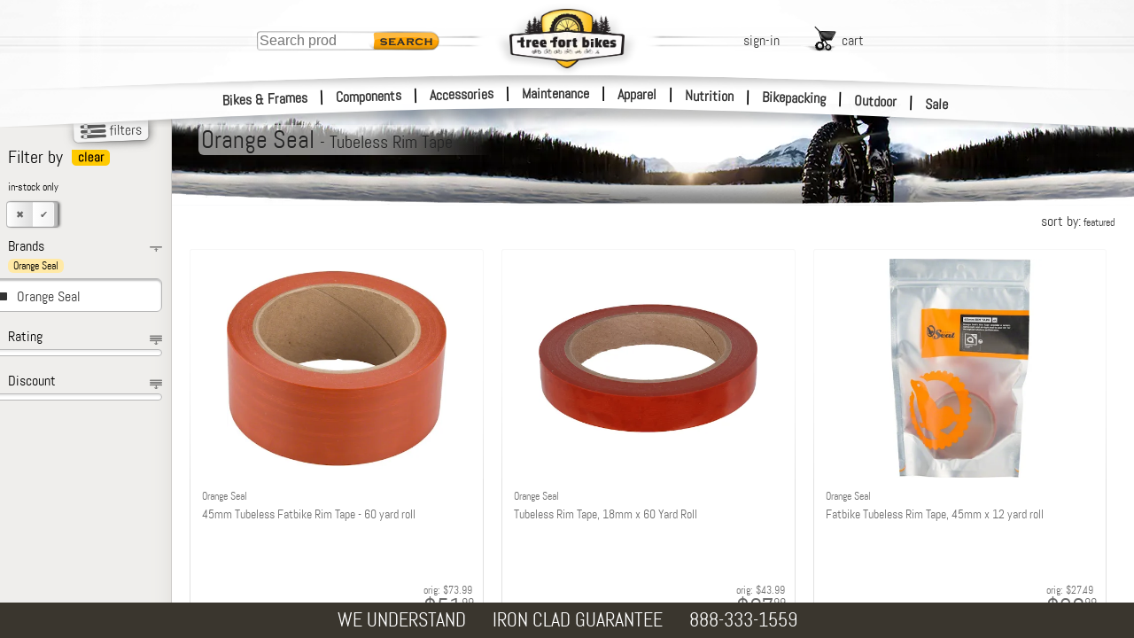

--- FILE ---
content_type: text/html; charset=utf-8
request_url: https://www.treefortbikes.com/1533/Orange-Seal/Tubeless-Rim-Tape
body_size: 30902
content:
<!DOCTYPE html><html class="cat" lang="en"><head><title>Orange Seal Tubeless Rim Tape | Tree Fort Bikes</title><base href="/"><meta name="Description" content=""><link rel="canonical" href="https://www.treefortbikes.com/cat/1533/Tubeless-Rim-Tape"><link rel="preconnect" href="https://i4.tfb.me" crossorigin><link rel="preconnect" href="https://fonts.gstatic.com" crossorigin><link rel="preconnect" href="https://fonts.googleapis.com" crossorigin><link rel="preconnect" href="https://lh3.googleusercontent.com" crossorigin><link rel="dns-prefetch" href="https://i4.tfb.me"><link rel="dns-prefetch" href="https://apis.google.com"><link rel="dns-prefetch" href="https://www.googletagmanager.com"><link rel="dns-prefetch" href="https://www.google.com"><link rel="dns-prefetch" href="https://ws.treefort.bike"><meta charset="utf-8"><meta name="viewport" content="width=device-width, initial-scale=1, viewport-fit=cover"><meta property="og:title" content="Orange Seal Tubeless Rim Tape | Tree Fort Bikes"><meta property="og:image" content="https://i4.tfb.me/img/TFB_Share_Img.jpg"><meta property="og:image:secure_url" content="https://i4.tfb.me/img/TFB_Share_Img.jpg"><meta name="google-site-verification" content="AYf2qdt0-bZFLRrl8mHuIqQfywA2SbcIuTLhWi-Pxc4"><meta name="msvalidate.01" content="6D0B705C5C37054B7F994566CDF62292"><meta name="robots" content="Follow"><meta id="schemaorg-seller" itemscope itemtype="http://schema.org/Organization" itemprop="seller" itemref="s1"><meta id="s1" itemprop="name" content="Tree Fort Bikes"><meta name="author" content="Tree Fort Bikes"> <meta name="copyright" content="&amp;copy; 2018 Tree Fort - Bike &amp; Board, Inc. All rights reserved. Tree Fort Bikes logo, brandmarks and color scheme are trademarks of Tree Fort - Bike &amp; Board, Inc."><style>
			@font-face {
			    font-family: 'Abel';
			    font-display: fallback;
			    src: url('https://i4.tfb.me/static_permanent/abel-regular-webfont.woff2') format('woff2');
			    font-weight: normal;
			    font-style: normal;
			}
			@font-face {
			    font-family: 'Roboto';
			    font-display: swap;
			    src: url('https://i4.tfb.me/static_permanent/roboto-v50-latin-regular.woff2') format('woff2');
			    font-weight: normal;
			    font-style: normal;
			}
		</style><link rel="stylesheet" href="https://i4.tfb.me/static/23a0abdbb91d02ef885246c24a371aeed080b6cb.css"><style>#gapi-ratingbadge-popover,#gapi-ratingbadge-slot{overflow:visible;border:0;left:0;bottom:0;pointer-events:none}#gapi-ratingbadge-container,#gapi-ratingbadge-slot iframe{position:absolute!important;bottom:0!important;left:0!important;border:0!important}#gapi-ratingbadge-container iframe,#gapi-ratingbadge-slot iframe{clip-path:inset(calc(100% - 64px) 0 0 0)}#chatMin,#pmClose{top:10px;position:absolute}#cartBGOverlay,#logInBGOverlay,#searchBGOverlay{height:calc(var(--vvh,1vh)*100 + 200px);top:0;display:none;width:100vw}#mainNavFloat{margin:0}#mainNavFloat,body{overflow-x:hidden}#mainNavFloat,#wrapper{-webkit-overflow-scrolling:touch;position:fixed}.prodDesDyn_table,table{border-spacing:0;border-collapse:collapse}.headNav a,a{text-decoration:none}#logo,#logoDS{align-content:center}#bottomBar,#bottomBar .bbBox a,#footer,#footer a,#searchSmScr{color:#fff}#searchHolder,#utilLinkHolder{top:75px;transform:translate(-50%,0)}#logo,#searchHolder,#searchMag,#utilLinkHolder,#vegiBurger{pointer-events:all}#printArea,img[data-clipPath]{visibility:hidden}a,abbr,acronym,address,applet,article,aside,audio,b,big,blockquote,canvas,center,cite,code,dd,del,details,dfn,div,dl,dt,em,embed,fieldset,figcaption,figure,footer,form,h1,h2,h3,h4,h5,h6,header,hgroup,html,i,iframe,img,ins,kbd,label,legend,li,mark,menu,nav,object,ol,output,p,pre,q,ruby,s,samp,section,small,span,strike,strong,sub,summary,sup,table,tbody,tfoot,thead,time,tr,tt,u,ul,var,video{margin:0;padding:0;border:0;font:inherit;font-size:100%;vertical-align:baseline}body,caption,td,th{margin:0;padding:0;font:inherit;font-size:100%}body{background-color:#fff;font-family:Abel,Helvetica Neue,Helvetica,Arial;position:relative;height:100%;vertical-align:baseline}caption,td,th{border:0;text-align:left;font-weight:400;vertical-align:middle}html{line-height:1}ol,ul{list-style:none}blockquote,q{quotes:none}blockquote:after,blockquote:before,q:after,q:before{content:none}a img,body{border:0}#utilLinkHolder .utilLink .uLTitle,.b2 .hmFeatCTA,.bbBox.bbHide,article,aside,details,figcaption,figure,footer,header,hgroup,main,menu,nav,section,summary{display:block}a{color:#353535}input,textarea{outline:0}#gapi-ratingbadge-slot{position:fixed;width:86px;height:64px;z-index:2147483647}#gapi-ratingbadge-popover{position:absolute;min-width:86px;min-height:64px}#gapi-ratingbadge-container{min-width:86px!important;min-height:86px!important;margin:0!important;padding:0!important;pointer-events:none}#gapi-ratingbadge-slot iframe{pointer-events:auto;display:block;top:auto!important}#gapi-ratingbadge-popover.gapi-open #gapi-ratingbadge-container iframe{clip-path:none}#TFS_searchPanelInner{position:relative;margin:127px auto 0;max-width:1135px;padding-bottom:40px;height:calc(100% - 167px);overflow-y:visible;background-color:none!important}#TFS_searchResultsHolder{max-width:1135px}.TFS_searchResults{position:fixed!important;top:0;left:0;bottom:0;right:0;z-index:19;overflow-y:auto!important;background-color:#fffffff5!important;display:none!important;opacity:0;transition:all .3s ease}.TFS_searchResults.TFS_active{display:block!important;opacity:1}.TFS_loadingContainer{position:fixed!important;left:0!important;padding:60px 30px 30px!important;height:100%!important;width:calc(100% - 60px)!important;z-index:19!important}.TFS_loadingResult{display:flex;justify-content:space-around}.TFS_loadingResultContent img{float:left}.loadingResultContentText{margin-left:10px;float:left}#TFS_result{display:unset!important;float:unset!important;margin-left:unset!important;max-width:1040px!important;padding-bottom:57px!important}#TFS_filterResult{min-width:200px!important;margin-top:10px!important;margin-left:14px!important;margin-right:12px!important}.TFS_prodTile{display:inline-block;height:320px;max-height:320px;overflow:hidden}#LIUsername::-webkit-credentials-auto-fill-button{margin-left:auto;margin-right:-5px}.catNoneFound{width:100%;height:402px;font-size:20px;background:url('https://i4.tfb.me/img/NFBG2.jpg') top left/983px 402px no-repeat}.catNoneFound .nfTxtBox{position:absolute;top:180px;left:30px;color:#fff;text-shadow:rgba(0,0,0,.83) 2px 2px 20px,#222 0 0 8px,#222 1px 1px 4px}.catNoneFound .nfHead{font-size:100px;font-family:Changa One}.catNoneFound .nfSubHead{font-size:40px;width:400px;max-width:80vw;font-weight:bolder;margin-top:-3px;letter-spacing:-1.2px;line-height:30px}.catNoneFound .nfBody{font-size:18px;width:360px;max-width:80vw;margin-top:10px;text-shadow:#000 2px 2px 10px,#222 1px 1px 8px,#000 1px 1px 4px,#000 1px 1px 4px,#000 1px 1px 4px}.overlay-blurBg{filter:blur(5px)}.popup-content{box-shadow:5px 5px 22px .32px;border-radius:10px}.ribbon-dialog{height:calc(.08*100vh)!important;z-index:10000!important}.bg,.bg-img{height:309px}.ribbon-dialog .ribbon-content>div>div{box-shadow:rgba(0,0,0,.8) 1px 5px 15px 5px!important;height:calc(.08*100vh)!important;border-bottom-right-radius:0!important;border-bottom-left-radius:0!important}.ribbon-dialog .ribbon-content>div>div div{font-family:Abel!important;font-size:20px!important;font-weight:700!important}#pmClose{right:25px}#chatNow{bottom:10px;right:10px;position:fixed;z-index:200000;display:none}#chatNow.dnd,.hide-mobile{display:none!important}#chatMin{right:76px}#chatMinimizedLayer{display:none;position:absolute;top:0;left:0;width:50px;height:50px;background-color:#f7b334;text-align:center}#chatMinimizedLayer .plus{display:inline-block;margin-top:-4px;font-size:60px;font-weight:700;font-family:Courier New,Abel}.errHldr,.errMsg{text-align:center;font-size:24px}.errMsg{font-weight:700;font-size:60px;max-width:1000px;margin:40px auto}#logInEntry .liResHd{font-size:22px;color:green;margin-bottom:15px}#actOverlay,#chatOverlay,#contentOverlay,#errorOverlay,#pmOverlay{top:0;left:0;display:none;width:100vw;height:calc(var(--vvh,1vh)*100 + 400px);min-height:100vh;position:fixed;text-align:center;background-color:rgba(51,51,51,.8);z-index:21;transform:translateZ(0) translateY(.01px);will-change:transform}#actOverlay .errorTopBar,#chatOverlay .errorTopBar,#contentOverlay .errorTopBar,#errorOverlay .errorTopBar,#pmOverlay .errorTopBar{overflow:hidden;background-color:#fc3;height:20px;width:100%;border-radius:10px 10px 0 0}#actOverlay .errClose,#chatOverlay .errClose,#contentOverlay .errClose,#errorOverlay .errClose,#pmOverlay .errClose{float:right;background-color:#ffdb71;width:20px;height:20px;padding-right:2px;text-align:center;line-height:17px;font-size:20px;font-weight:700;transform:scale(1.5,1)}#actOverlay .errorMsg,#chatOverlay .errorMsg,#contentOverlay .errorMsg,#errorOverlay .errorMsg,#pmOverlay .errorMsg{font-weight:700;font-size:18px;padding:10px 10px 10px 50px}#actOverlay .catCenter,#chatOverlay .catCenter,#contentOverlay .catCenter,#errorOverlay .catCenter,#pmOverlay .catCenter{position:relative;display:inline-block;vertical-align:middle;height:auto;min-height:16px;min-width:150px;margin:auto;border:0}#contentOverlay .catCenter,#errorOverlay .catCenter,#pmOverlay .catCenter{max-width:350px}#actOverlay .nfSrchMag,#chatOverlay .nfSrchMag,#contentOverlay .nfSrchMag,#errorOverlay .nfSrchMag,#pmOverlay .nfSrchMag{position:absolute;bottom:-40px;left:-245px;width:284px;height:181px;background:url('https://i4.tfb.me/img/lgNotFndMagGlass.png') top left/284px 181px no-repeat}#actOverlay .errorCall,#chatOverlay .errorCall,#contentOverlay .errorCall,#errorOverlay .errorCall,#pmOverlay .errorCall{position:absolute;bottom:-55px;font-weight:700;font-size:25px;padding:10px 10px 10px 40px;height:auto;min-height:16px;width:calc(100% - 50px);background:#fff;border:0;border-radius:6px 6px 10px 10px}#contentOverlay .catCenter{margin-top:49vh;background-color:#fff;text-align:center;padding:10px 10px 7px 0;width:80px;border-radius:12px}#actOverlay .catCenter,#chatOverlay .catCenter,#errorOverlay .catCenter,#pmOverlay .catCenter{margin-top:auto;background-color:#eee;text-align:left;padding:0;width:auto;border-radius:10px 10px 6px 6px}#actOverlay .catCenter{overflow:hidden}#actOverlay .catCenter,#chatOverlay .catCenter{max-width:none;background:#fff}#actOrdAddHolder.catCenter,#chatOverlay .catCenter{overflow:visible}#actOverlay:before,#chatOverlay:before,#errorOverlay:before,#pmOverlay:before{content:'';display:inline-block;height:100%;vertical-align:middle;margin-right:-.25em}#aboutHolder{width:80vw;margin:0 auto 40px}#affilHolder{max-width:630px}#affilHolder,#allBrndHolder,#brndHolder,#forgotPassHolder,#jobsHolder,#poliHolder,#servHolder{width:80vw;margin:0 auto 40px}#aboutHolder,#forgotPassHolder,#jobsHolder,#poliHolder{margin-top:40px;max-width:650px}#brndHolder,#servHolder{margin-top:0;max-width:800px}#allBrndHolder{margin-top:20px;max-width:1150px}#cartBGOverlay,#logInBGOverlay{min-height:100vh;background-color:#000;position:fixed;opacity:.6}#searchBGOverlay{background-color:rgba(0,0,0,.85);position:fixed;opacity:1;transition:all .3s ease;z-index:21}.subHead{width:100%;margin:5px auto;text-align:center}.subHead .subHeadHold{text-align:left;max-width:1015px;width:100%}.subHead .subHeadHold.noLeftNav{max-width:1200px}#mainNavFloat{display:block;left:-260px;top:-5px;width:250px;height:100vh;min-height:100vh;overflow-y:auto;padding:25px 10px 0 0;font-weight:lighter;-webkit-font-smoothing:antialiased;z-index:23;background:url('https://i4.tfb.me/img/sideNavBG.png') 0 0/260px 1px repeat-y}#headLinks,strong{font-weight:bolder}#mainNavFloat li{list-style-type:none;line-height:43px;margin-left:-1px;display:block;padding-left:20px;margin-bottom:1px;margin-right:3px;position:relative;background:url('https://i4.tfb.me/img/navLinkIcon.png') right 20px/7px 11px no-repeat}#mainNavFloat li a{width:100%;display:inline-block}#mainNavFloat ul{margin:3px 1px 0 0;padding-left:0;line-height:normal}#mainNavFloat ul.full{max-height:100%;float:left;width:100%}#mainNavOverlay,#sideNavOverlay{top:0;left:0;display:none;width:100vw;height:calc(100vh + 200px);position:fixed;background-color:rgba(51,51,51,.8);z-index:23}#container{margin-left:0;width:100%;position:relative}#wrapper{width:100%;float:left;top:112px;left:0;bottom:0}.bg,.hmFeat.fat{overflow:hidden}#bottomBar,#container,#header,#midband,#sideNav{transition:transform 250ms ease}#bottomBar.navOnScr,#container.navOnScr,#header.navOnScr,#midband.navOnScr{transform:translateX(258px)}#sideNav.navOnScr{transform:translateX(260px)}#sideNav.leftNav{transform:translate(-460px,-140px)}#spectral_L,#spectral_R{position:absolute;top:0;height:140px;opacity:.5;z-index:23;overflow:hidden}#spectral_L{left:60px;width:58px}#spectral_R{right:70px;width:33px}.nobr{white-space:nowrap}#vegiBurger{display:none;opacity:0;position:absolute;top:46px;left:2px;z-index:23;background:url('https://i4.tfb.me/img/vegiBurger.png') -4px 15px/50px 19px no-repeat;padding:14px 0 5px 51px;height:15px;width:55px}.clearFix{clear:both;flex-basis:100%}#footer{width:auto;background:#645d4f;padding:20px 0 70px;position:relative}#footer ul{-moz-columns:5 156px;columns:5 156px;-moz-column-gap:4em;column-gap:4em;-moz-column-rule:1px dotted #ddd;column-rule:1px dotted #ddd;width:80vw;margin:0 auto;max-width:1280px}#footer li:last-of-type{page-break-inside:avoid}#footer li:last-of-type .logInMiniContent{width:100%;margin-top:14px;white-space:nowrap;padding:1px;display:inline-block}#footer li:last-of-type .input{margin:0 0 14px;text-align:left;position:relative;background:#fff;border-radius:5px;padding:0 0 0 4px}#footer li:last-of-type input{font-size:16px;padding:8px;text-align:left;border:0;width:calc(100% - 45px)}#footer .footHldr .snd,#footer li:last-of-type .snd{width:25px;height:25px;position:absolute;right:10px;top:6px;padding-left:5px;border-left:1px solid #aaa;opacity:.4}#footer .footHldr{display:flex;margin:0 auto;width:80vw;max-width:1240px}#catBack,#chatFeat,#footer .chat,#homeContent,#printArea,#searchMag.hide,#utilLinkHolder #logOut,#utilLinkHolder #myAccount,.hide{display:none}#footer .footHldr>div{padding:20px;flex-basis:18%}#footer .footHldr>div:first-of-type{margin-left:10%;margin-right:40px;border-right:1px solid #8e8470}#footer .footHldr>div:last-of-type{margin-right:10%;padding-left:60px;border-left:1px solid #8e8470}#footer .footHldr .logInMiniContent{width:100%;padding:0}#footer .footHldr .input{margin-top:10px}#footer .footHldr input{font-size:16px;padding:4px;text-align:left}#footer .chat>a img,#footer .chat>img,#footer .faceTime>a img,#footer .faceTime>img,#footer .logInMiniContent>a img,#footer .logInMiniContent>img{width:30px;height:auto;display:inline-block;vertical-align:middle;margin:-5px 5px 0 0}#headStripes,#headStripesDS{display:inline-block;margin-left:-1440px;width:1440px!important;z-index:23}#footer .chat img{margin:0 5px 0 0}#footer a{font-size:16px;line-height:28px}#bottomBar{height:40px;width:100vw;background:#3a362e;position:fixed;bottom:0;z-index:1000;text-align:center;display:flex;justify-content:center}#bottomBar .bbBox{margin:auto 15px;float:left;text-align:left}#bottomBar .bbGuarLine1,#bottomBar .bbSingleLine{font-size:22px}.coProdCelPMTiny,.prodCelPMTiny{font-size:11px;line-height:11px}.prodDesDyn_table{font-size:12px;width:100%;table-layout:fixed}.prodDesDyn_table td,.prodDesDyn_table th{padding:9px}.prodDesDyn_table th{text-align:left;background-color:#d3d3d3;border:11px solid #fff}.prodDesDyn_table td{text-align:center;background-color:#fff}.prodDesDyn_table h3{font-size:20px;text-align:left}.bg{top:107px;left:0;width:100%}.bg,.bg-img,.bg-pic{position:absolute}.bg-pic{inset:0;opacity:0;transition:opacity 1s ease-in-out}.bg-img{top:0;left:50%;transform:translateX(-50%);width:1440px;-o-object-fit:none;object-fit:none;-o-object-position:center top;object-position:center top}.bg-pic.is-active{opacity:1}#homeContent{padding-top:438px;background-color:#fff}#wrapper #homeContent{padding-top:353px}.hmInsetShadow,.hmInsetShadowRht{position:absolute;height:50px;width:calc(100% + 2px);bottom:-5px;left:-1px;box-shadow:inset 10px 0 12px 5px #fff;pointer-events:none}.hmInsetShadowRht{left:auto;right:-1px;box-shadow:inset -10px 0 12px 5px #fff}.hmFeatHldr{width:calc(90vw + 20px);max-width:1320px;margin:40px auto;position:relative;display:flex}.hmFeatHldr .skinnyLogo{position:absolute;bottom:-20%;left:-10%;width:100%;z-index:5}.hmFeatHldr .skinnyLogo img{width:118%;height:auto}.hmFeat{float:left;margin:0 1%;border-radius:16px;border:1px solid rgba(61,61,61,.26);box-shadow:2px 2px 6px rgba(0,0,0,.14);position:relative}#headStripes,#headStripesDS,#logo,#logoDS,.headNav,.hmFeat:after{position:absolute}.hmFeat.fat{width:39%}.hmFeat.fat a{height:auto!important}.hmFeat.fat img{aspect-ratio:513/360;display:block;width:100%;height:auto;margin:-5px 0}.hmFeat .hmFeatCTA{font-size:13px}.hmFeat.skinny{overflow:visible;height:auto;width:15.5%;text-align:center;padding-top:3%;font-size:2vw;line-height:2.3vw;background:url('https://i4.tfb.me/img/hmFeat/homeSlimCard.jpg') top left/100% 100% no-repeat}.hmFeat.skinny.b2{padding-top:1.4vw;background:url('https://i4.tfb.me/img/hmFeat/homeSlimCard_C.jpg') top left/100% 100% no-repeat}.hmFeat.skinny .medTxt{font-size:1.9vw;line-height:1vw}.hmFeat.skinny .lgTxt{font-size:2vw;line-height:2vw}.hmSknFtBox.b2{padding-top:6vw;clear:both}.hmFeat.skinny:after{border-radius:10px}.hmFeat:after{content:"";display:block;top:0;box-shadow:inset 0 0 14px rgba(0,0,0,.14);pointer-events:none}.empHdr{margin:20px auto 10px;width:40%;text-align:center;font-size:4.5vw;text-shadow:1px 1px 6px rgba(0,0,0,.24);color:#312727}.empHldr{max-width:1280px;width:90vw;height:auto;margin:0 auto;border-radius:15px;box-shadow:inset 0 0 9px rgba(0,0,0,.14);display:flex;flex-wrap:wrap;padding:8px}.empCard,.empCard img{border-radius:10px;overflow:hidden}.empCard{width:calc(((100% - 16px)/6) - 8.571428571px);height:calc(1.379464286*((90vw/6) - 10px));margin:8px auto;flex-grow:0;flex-shrink:0}.empCard img{width:100%}.show-mobile{display:flex!important;justify-content:center;-moz-column-gap:5vw;column-gap:5vw}.cont_cta{font-size:15px;line-height:13px}.cont_subtxt{font-size:10px;line-height:8px}@media only screen and (min-width:1423px){.empCard{height:281px}.hmFeat.skinny{padding-top:3%;font-size:32px;line-height:36px}.hmFeat.skinny .medTxt{font-size:25px;line-height:28px;display:block}.hmFeat.skinny .lgTxt{font-size:29px;line-height:44px;display:block;font-weight:700}.hmFeat .hmFeatCTA{font-size:16px}.hmSknFtBox.b2{padding-top:90px}.hmFeat.skinny.b2{padding-top:20px}}@media only screen and (min-width:651px){.show-mobile{display:none!important}.hide-mobile{display:block!important}}#headLinks,#header,#midband,.headNav{display:block}@media only screen and (max-width:650px){.hmFeat.skinny,.hmFeat.skinny.b2 .medTxt{font-size:20px}.bbBox.bbHide,.hmFeat .clearFix.b,.hmFeat.skinny.b2 .clearFix{display:none}.hmFeat.skinny.b2{padding-top:unset!important}.hmSknFtBox.b2{padding-top:50px;clear:both}.b2 .hmFeatCTA{display:inline-block;margin-left:10px}.hmFeat .hmSknFtBox{padding-left:48%;padding-bottom:10px;display:inline-block}.hmFeat .hmFeatCTA{font-size:16px}.hmFeat.fat{width:47.5%}.hmFeat.skinny{line-height:22px;width:100%}.hmFeatHldr{flex-wrap:wrap;margin:-15px auto 20px}.hmFeatHldr .skinnyLogo{max-width:50%;width:100%;left:-2.2%;bottom:calc(-1*((50vw*.69)*.37))}.hmFeatHldr .skinnyLogo img{width:105%}.hmFeat{flex-basis:100%;margin:23px 0 0;box-shadow:none}.hmFeat.skinny.b2 .clearFix.c{display:block}.hmFeat.skinny.b2 .lgTxt{font-size:28px;padding-top:10px;display:inline-block}.hmFeat.skinny.b2 .hmSknFtBox{height:auto;padding-left:0}.errMsg{font-size:9vw}.errHldr{font-size:6vw}#footer .footHldr>div{flex-basis:32%}#footer .footHldr>div,#footer .footHldr>div:first-of-type{margin-left:auto}#spectral_L,#spectral_R{top:-4px}}@media only screen and (max-width:320px){.hmFeatHldr{flex-wrap:wrap;margin:5px auto 20px}.hmFeatHldr .skinnyLogo{max-width:51%;top:1.5%;left:0}}@media only screen and (max-width:1170px){body .catNoneFound{background-position:50% 0}}@media only screen and (min-width:1001px){.empHdr{font-size:46px}#searchHolder{margin-left:0}}@media only screen and (max-width:1000px){#searchHolder{margin-left:0}}@media only screen and (max-width:950px) and (min-width:766px){#TFS_searchResults{top:37px!important}}@media only screen and (max-width:925px){#footer .footHldr{flex-wrap:wrap-reverse}#footer .footHldr>div{margin-right:auto}#footer .footHldr>div:first-of-type{margin-left:auto}#footer .footHldr>div:last-of-type{margin-right:10%;padding-left:0;border-left:none;display:flex;flex-basis:100%}#footer .footHldr>div:last-of-type>div{margin:0 auto}#footer .footHldr .logInMiniContent{width:auto}#footer .footHldr .input{display:none}}@media only screen and (max-width:900px){#chatNow{bottom:20px}}@media only screen and (max-width:799px){#searchHolder{margin-left:490px}}@media only screen and (max-width:766px){#TFS_searchResults{top:24px!important;z-index:21!important}.TFS_loadingContainer{z-index:20!important}}@media only screen and (min-width:750px){#searchBGOverlay{display:none!important}}@media only screen and (max-width:750px){#footer ul{display:grid;grid-template-columns:1fr 1fr 1fr;grid-gap:0 2em}#footer li{order:2}#footer li:nth-child(3n),#footer li:nth-child(3n-1){border-left:1px solid rgba(221,221,221,.43);padding-left:15%;margin-left:-15%}#footer li:last-of-type{order:1;border-left:none;padding-left:0;margin-left:0;grid-column-start:1;grid-column-end:-1;text-align:center;display:flex}#footer .footHldr>div:last-of-type .faceTime img,#footer li:last-of-type .faceTime img{margin:5px auto 7px}#footer li:last-of-type .logInMiniContent{float:left;margin:14px auto;width:200px}#footer li:last-of-type .chat{float:left;margin:14px auto 10px 30px}#footer li:last-of-type .chat img{display:block;margin:0 auto 5px}#footer .footHldr>div:last-of-type{text-align:center}#footer .footHldr>div:last-of-type img{display:block;margin:0 auto}#footer .footHldr>div:last-of-type .logInMiniContent img{margin:0 auto 7px}body #utilLinkHolder{margin-left:auto;left:auto;right:100px;transform:none;flex-wrap:wrap;top:45px;opacity:0}body #utilLinkHolder .utils{display:block;width:130px;left:-25px}body #utilLinkHolder #logIn,body #utilLinkHolder #signUp{width:50px;margin-right:10px;float:left;clear:none}body #cart.utilLink{float:right;width:100px;margin-top:10px}body #logOut.utilLink,body #myAccount.utilLink{width:auto;float:right;margin-right:28px;clear:none}body #utilLinkHolder #logOut{margin-right:28px}body #searchHolder{display:none}body #searchMag{display:block}}#searchMag,#searchMag span{align-items:center;margin:auto}@media only screen and (max-width:620px){body #vegiBurger{display:block}#chatNow picture{content:url('https://i4.tfb.me/static/448f6cba86f65485fdce029c93affe89071d35b5-chatNow_Sm2.png');width:101px}}@media only screen and (max-width:500px){#homeContent{min-height:calc(100vh - 122px)}.empHldr .empCard,.empHldr .empCard img{border-radius:5px}body .catNoneFound .nfHead{font-size:20vw}body .catNoneFound .nfSubHead{font-size:8vw}body #midband{top:282px}body #mNav0,body #mNav1,body #mNav2{top:-3px}body #mNav6,body #mNav7,body #mNav8{top:43px}#bottomBar{height:120px;position:relative;bottom:0}#bottomBar .bbBox{margin:20px 15px;font-size:19px}#actOverlay:before,#bottomBar .bbBox.bbHide,#chatOverlay:before,#errorOverlay .nfSrchMag,#pmOverlay:before,body #searchHolder,body #utilLinkHolder #logIn,body #utilLinkHolder #logOut,body #utilLinkHolder #myAccount,body #utilLinkHolder #signUp{display:none}#wrapper{top:80px}#errorOverlay{width:90vw}#errorOverlay .errorCall{font-size:20px}body .headNav{left:51%}body .headNav.l1{margin-left:-243px}body .headNav.l2{margin-left:-83px}body .headNav.l3{margin-left:77px}#spectral_L,#spectral_R{top:-7px}body #utilLinkHolder{margin-left:auto;left:auto;right:110px;top:65px;transform:none}body #utilLinkHolder .utils{left:auto;width:120px}body #utilLinkHolder .utils #signUp{margin-right:8px}body #utilLinkHolder .utils #cart{width:93px}#footer ul{grid-template-columns:50% 2fr;grid-gap:0 2em}#footer li:nth-child(3n),#footer li:nth-child(3n-1){border-left:none;padding-left:0;margin-left:0}#footer li:nth-of-type(even){border-left:1px solid rgba(221,221,221,.43);padding-left:40%;margin-left:-40%}#footer li:last-of-type>div:last-of-type{margin:10px 5%}#footer .footHldr{width:auto}#footer .footHldr>div:last-of-type{margin:14px auto 10px 30px}.TFS_prodTile{margin:10px 5px!important;width:calc(50% - 40px)!important}#TFS_filterResult{margin-left:5px!important;width:calc(50% - 10px)!important;min-width:unset!important;margin-right:6px!important}}@media only screen and (max-width:375px){.empHldr .empCard,.empHldr .empCard img{border-radius:5px}.empHldr{display:block}.empHldr .empCard{float:left;margin:8px 5px}.nfSubHead{font-width:10vw}.prodCBLine{font-size:16px}#container{width:100%}#spectral_L,#spectral_R{top:-12px}body #searchMag span,body #utilLinkHolder .utilLink .uLTitle{display:none}body #utilLinkHolder{right:60px}body #utilLinkHolder .utils #cart{padding-right:25px}}@media only screen and (max-width:355px){body .headNav.l1{margin-left:-228px}body .headNav.l2{margin-left:-83px}body .headNav.l3{margin-left:60px}}@media only screen and (min-device-width:320px) and (max-device-width:736px) and (-webkit-min-device-pixel-ratio:2) and (max-height:620px){body #wrapper{top:auto;left:auto}}@media only screen and (max-height:620px){#pmOverlay .catCenter{margin-top:40px}.pmSubOverlayCopy{height:calc(100vh - 80px)}#actCartMergeHolder.catCenter,#actOrdAddHolder.catCenter,#actOrdAddInstHolder.catCenter,#actOrdItmRemHolder.catCenter,#actOrdItmRetHolder.catCenter,#actOrdReciptHolder.catCenter,#actReorderHolder.catCenter,#chatHolder.catCenter{margin-top:20px}#actCartMergeHolder.catCenter .pmSubOverlayCopy,#actOrdAddHolder.catCenter .pmSubOverlayCopy,#actOrdAddInstHolder.catCenter .pmSubOverlayCopy,#actOrdItmRemHolder.catCenter .pmSubOverlayCopy,#actOrdItmRetHolder.catCenter .pmSubOverlayCopy,#actOrdReciptHolder.catCenter .pmSubOverlayCopy,#actReorderHolder.catCenter .pmSubOverlayCopy,#chatHolder.catCenter .pmSubOverlayCopy{height:calc(100vh - 120px)}body #header{position:absolute;top:-5px}body #content{position:relative;overflow:auto}body #wrapper{top:0}}#navPageHolder .leftNav.hideLeftNav{width:170px;position:fixed;left:-190px;right:auto}.svgMask image{visibility:visible}#header{width:100%;height:150px;position:fixed;top:0;left:0;overflow:hidden;pointer-events:none;z-index:22}#headLinks{opacity:0;position:relative;max-width:100vw;margin:33px 0;z-index:20}.headNav{left:50%;width:auto}#mNav0,#mNav1,#mNav2{top:0}#mNav3,#mNav4,#mNav5{top:20px}#mNav6,#mNav7,#mNav8{top:40px}.headNav a{padding:0 4px;width:auto;position:relative}.headNav a:hover{background-color:#fc0;border-radius:5px;border-style:none}#searchSmScr,#smSearchBtn{border:0;transition:all .3s ease}.headNav.l1{margin-left:-255px;text-align:right}#logo,#logoDS,.headNav.l2{text-align:center}.headNav.l2{margin-left:-85px}.headNav.l3{margin-left:85px;text-align:left}.hNavSep{display:inline;margin-left:10px}#headStripes{left:50%;top:80px;height:14px!important}#headStripesDS{left:50%;top:75px;opacity:0;height:24px!important}#logo,#logoDS{width:164px;height:85px;margin-left:-82px;margin-top:0;top:33px;left:50%;z-index:23}#logo img,#logo source,#logoDS img,#logoDS source,.hmFeat:after{width:100%;height:100%}#logoDS{width:200px;height:100px;margin-left:-100px;opacity:.14;top:9px}#headbandDS,#headbandWht,.midbandWht{position:absolute;margin-left:-1440px;margin-top:0;text-align:center;align-content:center;width:100vw;left:50%}#headbandDS{height:23px!important;opacity:0}#headbandWht,.midbandWht{opacity:1}#headbandWht{height:143px!important}#midband{width:100vw;height:124px;position:absolute;top:277px;left:0;overflow:hidden;z-index:20}.midbandWht{height:124px!important;top:0}.midbandDSBtm,.midbandDSTop{width:100vw;top:0;opacity:0;position:absolute;margin-left:-1440px;margin-top:0;left:50%;text-align:center;align-content:center}.chrome #headbandDS,.chrome #headbandWht,.chrome #midbandDSBtm,.chrome #midbandWht{transition:top .1s ease,height .1s ease}.chrome #headbandWht{top:0;height:281px!important}#navPageHolder .col1wrap,#navPageHolder .cols{height:auto!important;min-height:100%;position:relative}.chrome .headUp #headbandWht{top:39px;height:138px!important}.chrome .headUp #headbandDS{top:25px}.chrome .headUp #midbandDSBtm{top:47px}#navPageHolder,#navPageHolder #catProdList{position:relative;overflow:hidden;min-height:100vh}#navPageHolder{clear:both;width:100%;margin:0 auto;opacity:0;background:url('https://i4.tfb.me/img/sideNavBG.png') 0 0/194px 1px repeat-y}#navPageHolder .cols{float:left;width:200%;left:200px;background:#fff}#navPageHolder .col1wrap{float:right;width:50%;right:200px}#navPageHolder #catProdList{padding-top:0;right:100%;background-color:#fff;padding-bottom:30px}#searchMag{display:flex;width:46px;height:30px;z-index:23;top:75px;left:0;position:absolute;background:url('https://i4.tfb.me/img/searchMag.png') 0 0/46px no-repeat}#searchMag span{padding-left:51px;display:flex;height:100%}.searchCenterHldr{width:100vw;height:calc(var(--vvh,1vh)*100 + 200px);display:flex;align-items:center;justify-content:center;transition:all .3s ease}#searchSmScrBox{width:80%;height:100px;padding:10px 0;transition:all .3s ease}#searchSmScr{height:60px;width:100%;font-size:45px;background:0 0;margin:0 auto;padding:0;border-bottom:1px solid #fcb400;float:left}#smSearchBtn{background:url('https://i4.tfb.me/img/GoBtn@2x.png') 0 0/102px 50px;height:50px;width:102px;float:left;margin:10px 0 0 10px}#searchHolder,#utilLinkHolder{position:absolute;opacity:0;left:50%;z-index:23}#searchHolder #search,#utilLinkHolder .utils{position:absolute;top:0;left:-350px;width:207px;height:22px}#searchHolder #search{background:url('https://i4.tfb.me/img/searchBG.png') 0 0/207px 22px no-repeat}#searchHolder #search input{margin:1px 0 2px 2px;padding:2px 2px 2px 1px;width:118px;height:16px;font-size:16px;border:0;float:left;background:0 0}#searchHolder #search .btn{float:left;width:82px;height:23px}#utilLinkHolder{margin-left:490px}#utilLinkHolder .utils{display:flex;align-items:center;justify-content:center}#utilLinkHolder .utilLink{margin:auto;align-items:center;display:flex;height:100%;line-height:22px}#utilLinkHolder .utilLink img{padding-right:6px}#utilLinkHolder #logOut{margin-right:10px}#mainNavFloat{font-size:18px}#mainNavFloat li:after{content:"";bottom:-1px;height:1px;left:0;right:0;position:absolute;background-image:linear-gradient(to right,rgba(102,102,102,0) 0,rgba(56,56,56,.13) 21%,rgba(58,58,58,.23) 36%,rgba(61,61,61,.15) 52%,rgba(132,132,132,0) 100%)}#mainNavFloat .colNav{background:0 0;float:left;width:250px;margin-top:28px;margin-bottom:120px}.sideUtilHldr{position:absolute;top:25px;right:10px;width:250px;height:50px}#catBack{float:left;margin-left:10px}.sideUtil{text-align:right;float:right}#sideSignOut{margin-left:20px}#sideSignUp{margin-right:20px}#mainCategories{background:0 0;margin-top:-30px;margin-left:-8px;font-size:18px}#cartPanel,#logInPanel{position:fixed;left:auto;top:116px;display:none;-webkit-font-smoothing:antialiased;-moz-osx-font-smoothing:grayscale;z-index:21}#logInPanel{right:7vw}@media only screen and (-webkit-min-device-pixel-ratio:2),only screen and (min-device-pixel-ratio:2),only screen and (min-resolution:192dpi),only screen and (min-resolution:2dppx){.catNoneFound{background:url('https://i4.tfb.me/img/NFBG2@2x.jpg') top left/983px 402px no-repeat}#searchMag{background:url('https://i4.tfb.me/img/searchMag@2x.png') 0 0/46px no-repeat}#mainNavFloat li{background:url('https://i4.tfb.me/img/navLinkIcon@2x.png') right 17px/7px 11px no-repeat}#vegiBurger{background:url('https://i4.tfb.me/img/vegiBurger@2x.png') -4px 15px/50px 19px no-repeat}.nfSrchMag{background:url('https://i4.tfb.me/img/lgNotFndMagGlass@2x.png') top left/284px 181px no-repeat}}@media only screen and (-webkit-min-device-pixel-ratio:2) and (max-width:620px),only screen and (min-device-pixel-ratio:2) and (max-width:620px),only screen and (min-resolution:192dpi) and (max-width:620px),only screen and (min-resolution:2dppx) and (max-width:620px){#chatNow picture{content:url('https://i4.tfb.me/static/0d9375afcdfe30de53478332b137708917e50b6b-chatNow_Sm2@2x.png')}}#consoleDiv{position:fixed;top:100px;z-index:1000;width:300px;height:200px;overflow:scroll;background-color:#fff}</style><style>.subHeadBg,.subHeadBtmShadow{overflow:hidden;background-size:2000px}.prodCatCel,.prodCatMargin{min-height:400px;position:relative}#catLoading,#searchResultsHolder,#sortPanel{display:none}.catPgSubHead{position:relative;overflow:hidden;width:100%;height:115px}.catTitle{width:30%;position:absolute;top:24px;left:30px;color:#232323;font-size:28px;border-radius:6px;padding:3px;background-image:linear-gradient(to right,rgba(255,255,255,.55) 59.24%,rgba(255,255,255,0))}.catTitSm{font-size:20px;display:inline-block}.catPgDesc{width:90%;margin:15px auto;font-size:18px;line-height:28px;color:#515151}.subHeadBtmShadow{position:absolute;bottom:0;width:100%;height:49px}.no-webp .subHeadBtmShadow{background:url('https://i4.tfb.me/img/subHeadBtmCrvshadow.png') center 0 no-repeat}.webp .subHeadBtmShadow{background:url('https://i4.tfb.me/img/subHeadBtmCrvshadow.webp') center 0 no-repeat}.subHeadBg{width:100%;height:115px;opacity:0}.no-webp .subHeadBg{background:url('https://i4.tfb.me/img/subHeadBG.jpg') center 0 no-repeat}.webp .subHeadBg{background:url('https://i4.tfb.me/img/subHeadBG.webp') center 0 no-repeat}.productCels{padding:0 10px 20px;margin-top:10px}.prodCelPMLg{font-size:14px;padding-left:1px}.prodCelPMBrand,.totalGear{font-size:12px}.catProdPri sup,.prodCelPMLg sup{vertical-align:super;font-size:9px}.prodCatCel{background-color:#fff;float:left;max-width:501px}.prodCatCel:hover .cellRating{opacity:1}.prodCatMargin{margin:10px;border-radius:3px 3px 8px 8px;border:1px solid #e1e1e1;height:auto!important;transition:min-height .3s ease}.dockedFilters,.sortOptions{transition:transform .25s;height:19px}#catLoading{width:100%;float:left;clear:both;margin:20px 0}#catLoading .catCenter{height:16px;width:200px;margin:0 auto}#catPaging{width:100%;height:20px;clear:both;padding-top:20px;font-size:16px}#catPaging a{color:#b6b6b6}#filterSortBox{width:100%;height:29px}#filterSort{width:100%;height:19px;margin:0 0 10px;padding:0}#filterSort #filterSortBg,#filterSort #filterSortBgR{opacity:0;transform:rotate(0);transition:opacity .25s,transform .25s}#filterSort #filterSortBgR{transform:rotate(0) scaleX(-1)}#filters{position:fixed;top:126px;left:70px}.dockedFilters{background:url('https://i4.tfb.me/img/filts_cats.png') top left/152px 19px no-repeat;margin-left:12px;width:170px;float:left;transform:rotate(0)}.sortOptions{float:right;margin-right:12px;position:relative}#sortPanel{position:absolute;top:21px;right:-10px;height:auto;width:auto;z-index:20;padding:10px;border:1px solid #eee;border-radius:6px;background:#fff}#sortPanel .sortOption{text-align:right;width:auto;white-space:nowrap;font-size:14px;line-height:24px}.cellRating{position:absolute;top:3px;left:20px;opacity:0;transition:opacity .2s ease-in-out;-moz-transition:opacity .2s ease-in-out;-webkit-transition:opacity .2s ease-in-out}.unratedGear{background:url('https://i4.tfb.me/img/unratedGear.png') top left/47px no-repeat;height:14px;width:47px;float:left;margin-left:2px}.totalGear{background:url('https://i4.tfb.me/img/totalGear.png') top left/24px no-repeat;height:14px;width:24px;float:left;margin-left:4px;color:#ccc;font-weight:700;display:flex;justify-content:center;align-items:center}.catPriVertHldr{height:100%;display:flex;flex-direction:column;min-height:430px;justify-content:space-between}.catPriHldr{display:flex;flex-wrap:wrap;position:relative;margin:0 0 10px 13px}.prodCelPMGroup{justify-content:flex-start;color:#3a362e;height:48px}.prodCelPMGroup img{margin:0 0 -5px -1px}.catProdPri{margin:0 0 0 auto;font-size:28px;line-height:14px;padding:0 10px 0 5px;justify-self:right;color:#6d6d6d}.catProdPri sup{font-size:14px}.catProdBrdName{width:90%;float:left;position:relative;margin:15px 10px 0 13px;color:#6d6d6d;flex-grow:1}@media only screen and (min-width:800px){body #catProdHolder.noLeftNav .catTitle{top:50px;left:15%}}@media only screen and (min-width:1000px){.prodCatMargin{min-height:480px}}@media only screen and (min-width:1001px){.backgroundFader{position:absolute;top:-1px;left:-1px;width:101%;height:101%;background:url('https://i4.tfb.me/img/cat_prodCard_bgFade.png') top left/100% 65% repeat-x;border-radius:3px;border:0 #e1e1e1}.catProdBrd{font-size:12px;padding-bottom:3px}.catProdNam{font-size:14px;line-height:22px}#catProdList.showLeftNav{margin:0 0 0 194px}#catProdList.noLeftNav{margin:0}#catProdList{transition:margin 250ms ease}}@media only screen and (min-width:1423px){.prodCatMargin{min-height:450px}}@media only screen and (min-width:1500px){.prodCatCel{width:25%}.prodCatMargin{min-height:400px}}@media only screen and (min-width:1800px){.prodCatMargin{min-height:500px}}@media only screen and (max-width:1499px){.prodCatCel{width:33%}}@media only screen and (max-width:1219px){.prodCatCel{width:50%}}@media only screen and (max-width:1000px){.backgroundFader{position:absolute;top:-1px;left:-1px;width:101%;height:101%;background:url('https://i4.tfb.me/img/cat_prodCard_bgFade.png') top left/100% 65% repeat-x;border-radius:3px;border:0 #e1e1e1}.catProdBrd{font-size:12px;padding-bottom:3px}.catProdNam{font-size:14px;line-height:22px}#catProdList.showLeftNav{margin:0 0 0 194px}#catProdList.noLeftNav{margin:0}}@media only screen and (max-width:799px){#filterSort.docked{position:fixed;top:130px;left:0;z-index:18;height:30px;padding:50px 0 5px}#filterSort.docked .dockedFilters{transform:rotate(-5deg);margin-left:19px;margin-top:-2px}#filterSort.docked .sortOptions{transform:rotate(5deg);margin-right:28px;margin-top:-2px}#filterSort.docked #filterSortBg,#filterSort.docked #filterSortBgR{background:url('https://i4.tfb.me/img/filterTabL.png') no-repeat;top:34px;left:-35px;width:255px;height:60px;position:absolute;opacity:1;transform:rotate(-5deg);transition:opacity .25s,transform .25s}#filterSort.docked #filterSortBgR{top:35px;right:-75px;transform:rotate(5deg) scaleX(-1);left:auto}#catProdList.noLeftNav,#catProdList.showLeftNav{margin:0}}@media only screen and (max-width:760px){.prodCatCel{width:100%;max-width:none}.prodCatMargin{min-height:440px}}@media only screen and (max-width:620px){body #vegiBurger{display:block}#filterSort.docked{top:55px}#filterSort.docked .dockedFilters{transform:rotate(-5deg);margin-top:-3px}}@media only screen and (max-width:500px){body .catTitle{top:28px;left:13px;font-size:22px;width:26%}body .catPgDesc{font-size:17px;line-height:26px}.productCels{padding:0 5px 20px}#catProdList.noLeftNav,#catProdList.showLeftNav{margin:0}.cellRating{top:-1px;left:15px;opacity:1}.prodCelPMGroup img{margin:0 0 -3px -1px}.catProdBrdName{margin:15px 10px 0}.subHeadBg{background-position-x:calc(50vw - 1100px)!important}.subHeadBtmShadow{background-size:calc(100vw + 70vw) 55px!important}}@media only screen and (max-width:415px){#filterSort.docked{top:55px}#filterSort.docked #filterSortBg,#filterSort.docked #filterSortBgR{top:39px}#filterSort.docked .dockedFilters{margin-top:2px}#filterSort.docked .sortOptions{margin-top:4px;margin-right:24px;transform:rotate(6deg)}}@media only screen and (max-width:375px){.subHeadBg{padding-left:20%}}@media only screen and (max-width:320px){body .catPgDesc{font-size:16px;line-height:24px}.subHeadBg{padding-left:50%}}@media only screen and (max-height:620px){#filterSort.docked{position:fixed;top:-43px}#filterSort.docked #filterSortBg,#filterSort.docked .dockedFilters{transform:rotate(-3deg)}#filterSort.docked #filterSortBgR{transform:rotate(3deg) scaleX(-1)}#filterSort.docked .sortOptions{transform:rotate(4deg)}}#catProdHolder,#searchResultsHolder{width:100%;float:left;padding:0 auto}@media only screen and (-webkit-min-device-pixel-ratio:2),only screen and (min-device-pixel-ratio:2),only screen and (min-resolution:192dpi),only screen and (min-resolution:2dppx){.dockedFilters{background:url('https://i4.tfb.me/img/filts_cats@2x.png') top left/152px 19px no-repeat}.no-webp .subHeadBg{background:url('https://i4.tfb.me/img/subHeadBG@2x.jpg') center 0/2000px no-repeat}.webp .subHeadBg{background:url('https://i4.tfb.me/img/subHeadBG@2x.webp') center 0/2000px no-repeat}#filterSort.docked #filterSortBg,#filterSort.docked #filterSortBgR{background:url('https://i4.tfb.me/img/filterTabL@2x.png') 0 0/255px 60px no-repeat}}
.catProdImgHldr{width:90%;position:relative;height:0;padding:75% 0 0;overflow:hidden;text-align:center;margin:auto}@media only screen and (min-width:1001px){.catProdImg{position:absolute;display:block;max-width:100%;max-height:100%;left:0;right:0;top:0;bottom:0;margin:auto}.catImgFlexbox{height:230px;display:flex;align-items:center}}@media only screen and (max-width:1000px){.catProdImg{position:absolute;display:block;max-width:100%;max-height:100%;left:0;right:0;top:0;bottom:0;margin:auto}.catImgFlexbox{height:230px;display:flex;align-items:center}}@media only screen and (max-width:799px){.catProdImgHldr{padding:65% 0 0}}@media only screen and (max-width:500px){.catProdImgHldr{padding:75% 0 0}}@media only screen and (max-width:375px){body .cartProdName{width:120px;min-width:120px;max-width:120px}body .cartProdPri{font-size:20px;width:67px;min-width:44px;max-width:67px}body .cartProdPri sup{font-size:10px}}.catImgFlexbox{height:auto;min-height:230px;display:flex;align-items:center;padding-top:10px}.cartProdPri{font-size:23px;margin-right:10px;width:67px;min-width:47px;max-width:67px;text-align:right}.cartProdPri sup{vertical-align:super;font-size:12px}.cartProdName{font-size:16px;margin-right:10px;width:170px;min-width:170px;max-width:170px}.cartBrandName{font-size:14px}.cartRow{display:flex;align-items:center;margin-top:17px;color:#3a362e}
.offGear,.onGear{width:14px}.offGear,.onGear,.unratedGear{margin-left:2px}.offGear,.onGear,.totalGear,.unratedGear{height:14px;float:left}.onGear{background:url('https://i4.tfb.me/img/onGear.png') top left/14px no-repeat}.offGear{background:url('https://i4.tfb.me/img/offGear.png') top left/14px no-repeat}.unratedGear{background:url('https://i4.tfb.me/img/unratedGear.png') top left/47px no-repeat;width:47px}.totalGear{background:url('https://i4.tfb.me/img/totalGear.png') top left/24px no-repeat;width:24px;margin-left:4px;color:#ccc;font-size:12px;font-weight:700;display:flex;justify-content:center;align-items:center}</style><script>
			/*! modernizr 3.6.0 (Custom Build) | MIT *
			 * https://modernizr.com/download/?-touchevents-webp-setclasses !*/
			!function(e,n,t){function o(e,n){return typeof e===n}function A(){var e,n,t,A,a,i,s;for(var r in u)if(u.hasOwnProperty(r)){if(e=[],n=u[r],n.name&&(e.push(n.name.toLowerCase()),n.options&&n.options.aliases&&n.options.aliases.length))for(t=0;t<n.options.aliases.length;t++)e.push(n.options.aliases[t].toLowerCase());for(A=o(n.fn,"function")?n.fn():n.fn,a=0;a<e.length;a++)i=e[a],s=i.split("."),1===s.length?Modernizr[s[0]]=A:(!Modernizr[s[0]]||Modernizr[s[0]]instanceof Boolean||(Modernizr[s[0]]=new Boolean(Modernizr[s[0]])),Modernizr[s[0]][s[1]]=A),f.push((A?"":"no-")+s.join("-"))}}function a(e){var n=p.className,t=Modernizr._config.classPrefix||"";if(h&&(n=n.baseVal),Modernizr._config.enableJSClass){var o=new RegExp("(^|\\s)"+t+"no-js(\\s|$)");n=n.replace(o,"$1"+t+"js$2")}Modernizr._config.enableClasses&&(n+=" "+t+e.join(" "+t),h?p.className.baseVal=n:p.className=n)}function i(e,n){if("object"==typeof e)for(var t in e)d(e,t)&&i(t,e[t]);else{e=e.toLowerCase();var o=e.split("."),A=Modernizr[o[0]];if(2==o.length&&(A=A[o[1]]),"undefined"!=typeof A)return Modernizr;n="function"==typeof n?n():n,1==o.length?Modernizr[o[0]]=n:(!Modernizr[o[0]]||Modernizr[o[0]]instanceof Boolean||(Modernizr[o[0]]=new Boolean(Modernizr[o[0]])),Modernizr[o[0]][o[1]]=n),a([(n&&0!=n?"":"no-")+o.join("-")]),Modernizr._trigger(e,n)}return Modernizr}function s(){return"function"!=typeof n.createElement?n.createElement(arguments[0]):h?n.createElementNS.call(n,"http://www.w3.org/2000/svg",arguments[0]):n.createElement.apply(n,arguments)}function r(){var e=n.body;return e||(e=s(h?"svg":"body"),e.fake=!0),e}function l(e,t,o,A){var a,i,l,f,u="modernizr",c=s("div"),d=r();if(parseInt(o,10))for(;o--;)l=s("div"),l.id=A?A[o]:u+(o+1),c.appendChild(l);return a=s("style"),a.type="text/css",a.id="s"+u,(d.fake?d:c).appendChild(a),d.appendChild(c),a.styleSheet?a.styleSheet.cssText=e:a.appendChild(n.createTextNode(e)),c.id=u,d.fake&&(d.style.background="",d.style.overflow="hidden",f=p.style.overflow,p.style.overflow="hidden",p.appendChild(d)),i=t(c,e),d.fake?(d.parentNode.removeChild(d),p.style.overflow=f,p.offsetHeight):c.parentNode.removeChild(c),!!i}var f=[],u=[],c={_version:"3.6.0",_config:{classPrefix:"",enableClasses:!0,enableJSClass:!0,usePrefixes:!0},_q:[],on:function(e,n){var t=this;setTimeout(function(){n(t[e])},0)},addTest:function(e,n,t){u.push({name:e,fn:n,options:t})},addAsyncTest:function(e){u.push({name:null,fn:e})}},Modernizr=function(){};Modernizr.prototype=c,Modernizr=new Modernizr;var d,p=n.documentElement,h="svg"===p.nodeName.toLowerCase();!function(){var e={}.hasOwnProperty;d=o(e,"undefined")||o(e.call,"undefined")?function(e,n){return n in e&&o(e.constructor.prototype[n],"undefined")}:function(n,t){return e.call(n,t)}}(),c._l={},c.on=function(e,n){this._l[e]||(this._l[e]=[]),this._l[e].push(n),Modernizr.hasOwnProperty(e)&&setTimeout(function(){Modernizr._trigger(e,Modernizr[e])},0)},c._trigger=function(e,n){if(this._l[e]){var t=this._l[e];setTimeout(function(){var e,o;for(e=0;e<t.length;e++)(o=t[e])(n)},0),delete this._l[e]}},Modernizr._q.push(function(){c.addTest=i}),Modernizr.addAsyncTest(function(){function e(e,n,t){function o(n){var o=n&&"load"===n.type?1==A.width:!1,a="webp"===e;i(e,a&&o?new Boolean(o):o),t&&t(n)}var A=new Image;A.onerror=o,A.onload=o,A.src=n}var n=[{uri:"[data-uri]",name:"webp"},{uri:"[data-uri]",name:"webp.alpha"},{uri:"[data-uri]",name:"webp.animation"},{uri:"[data-uri]",name:"webp.lossless"}],t=n.shift();e(t.name,t.uri,function(t){if(t&&"load"===t.type)for(var o=0;o<n.length;o++)e(n[o].name,n[o].uri)})});var m=c._config.usePrefixes?" -webkit- -moz- -o- -ms- ".split(" "):["",""];c._prefixes=m;var g=c.testStyles=l;Modernizr.addTest("touchevents",function(){var t;if("ontouchstart"in e||e.DocumentTouch&&n instanceof DocumentTouch)t=!0;else{var o=["@media (",m.join("touch-enabled),("),"heartz",")","{#modernizr{top:9px;position:absolute}}"].join("");g(o,function(e){t=9===e.offsetTop})}return t}),A(),a(f),delete c.addTest,delete c.addAsyncTest;for(var v=0;v<Modernizr._q.length;v++)Modernizr._q[v]();e.Modernizr=Modernizr}(window,document);

			function isChromeCheck(){
				var isChromium = window.chrome;
				var winNav = window.navigator;
				var vendorName = winNav.vendor;
				var isOpera = typeof window.opr !== "undefined";
				var isIEedge = winNav.userAgent.indexOf("Edge") > -1;
				if(
				  isChromium !== null &&
				  typeof isChromium !== "undefined" &&
				  vendorName === "Google Inc." &&
				  isOpera === false &&
				  isIEedge === false
				) {
				   return true
				} else {
				   return false
				}
			}
			var isChrome = isChromeCheck()


		</script><noscript><style>#logo{display:block;opacity:1;}</style></noscript></head><body><div id="printArea"></div><div id="container"><div id="TFS_searchResults" class="TFS_searchResults"><div id="searchBGOverlay" onclick="TF.showSmScrSearch(event)"><div class="searchCenterHldr"><div id="searchSmScrBox"><form onsubmit="event.preventDefault();"><input type="text" id="searchSmScr" name="Search" placeholder="Search for ..." data-placeholder-1="Search products" data-placeholder-2="Search for parts" data-placeholder-3="Search part numbers" data-placeholder-typing-speed="100" data-placeholder-delete-speed="50" data-placeholder-pause-duration="2000" data-placeholder-keep="Search" autocomplete="off" onkeydown="TF.searchSmChkOflow(event)" onkeyup="TF.searchSmChkOflow(event)"><button id="smSearchBtn" aria-label="search"></button></form></div></div></div><div id="TFS_searchPanelInner"><div id="TFS_loadingContainer" class="TFS_loadingContainer"><div id="TFS_loadingResult" class="TFS_loadingResult"><div id="TFS_loadingResultContent" class="TFS_loadingResultContent"><img src="https://i4.tfb.me/img/catLoading.gif" srcset="https://i4.tfb.me/img/catLoading.gif 1x, https://i4.tfb.me/img/catLoading@2x.gif 2x" width="80" height="14" style="margin-right:15px;" alt="Loading..."><div id="loadingResultContentText" class="loadingResultContentText">Searching...</div></div></div></div><div id="TFS_searchResultsHolder"><div id="TFS_filterResult"></div><div id="TFS_result"></div></div><div id="TFS_catResult"></div></div></div><div id="midband" style="top:0px"><div id="midbandDSTop" class="midbandDSTop"><img src="https://i4.tfb.me/img/midBandTopDS.png" width="2880" height="46" id="midbandDSTopImg" data-clipPath="M0,0 C1440,29 1420,29 2880,0 L0,0 Z" vb="0 0 2880 23" svgx="0" svgy="-6" svgh="23" alt=""></div><div id="midbandDSBtm" class="midbandDSBtm"><img src="https://i4.tfb.me/img/headBandDS.png" width="2880" height="46" id="midbandDSBtmImg" data-clipPath="M0,124 C1400,94.6 1440,94.6 2880,124 L0,124 Z" vb="0 0 2880 124" svgx="0" svgy="85" svgh="124" alt=""></div><div id="midbandWht" class="midbandWht"><img src="https://i4.tfb.me/img/headBandPlasticStripeE_sm.png" width="2880" height="286" id="midbandWhtImg" class="midbandWhtImg" data-clipPath="M0,124 C1400,124 1440,124 2880,124 L2880,0 L0,0 Z" vb="0 0 2880 124" svgh="124"></div><div id="headLinks"><div id="mNav0" class="headNav l1"><a href="/cat/5/Bikes--and--Frames" onclick="TF.navPage(event,5);">Bikes &amp; Frames</a><div class="hNavSep">|</div></div><div id="mNav1" class="headNav l2"><a href="/cat/127/Components" onclick="TF.navPage(event,127);">Components</a><div class="hNavSep">|</div></div><div id="mNav2" class="headNav l3"><a href="/cat/128/Accessories" onclick="TF.navPage(event,128);">Accessories</a><div class="hNavSep">|</div></div><div id="mNav3" class="headNav l1"><a href="/cat/130/Maintenance" onclick="TF.navPage(event,130);">Maintenance</a><div class="hNavSep">|</div></div><div id="mNav4" class="headNav l2"><a href="/cat/149/Apparel" onclick="TF.navPage(event,149);">Apparel</a><div class="hNavSep">|</div></div><div id="mNav5" class="headNav l3"><a href="/cat/129/Nutrition" onclick="TF.navPage(event,129);">Nutrition</a><div class="hNavSep">|</div></div><div id="mNav6" class="headNav l1"><a href="/cat/1598/Bikepacking" onclick="TF.navPage(event,1598);">Bikepacking</a><div class="hNavSep">|</div></div><div id="mNav7" class="headNav l2"><a href="/cat/779/Outdoor" onclick="TF.navPage(event,779);">Outdoor</a><div class="hNavSep">|</div></div><div id="mNav8" class="headNav l3"><a href="/cat/358/Sale" onclick="TF.navPage(event,358);">Sale</a></div></div></div><div id="header"><div id="headbandDS"><img src="https://i4.tfb.me/img/headBandDS.png" width="2880" height="46" id="headbandDSImg" data-clipPath="M0,143 C1400,120 1440,120 2880,143 L0,143 Z" vb="0 0 2880 143" svgx="0" svgy="103" svgh="143" alt=""></div><div id="headbandWht"><img src="https://i4.tfb.me/img/headBandPlasticStripeE_sm.png" width="2880" height="286" id="headbandWhtImg" data-clipPath="M0,143 C1400,143 1440,143 2880,143 L2880,0 L0,0 Z" vb="0 0 2880 286"></div><div id="headStripesDS"><img src="https://i4.tfb.me/img/headBandStripesDS_LgB.png" width="2880" height="24" alt="" border="0"></div><div id="headStripes"><img src="https://i4.tfb.me/img/headBandStripes_LgTESTB.png" width="2880" height="14" alt="" border="0"></div><div id="spectral_L"><img src="https://i4.tfb.me/img/headbandSpectral_L.png" width="58" height="140" alt="" border="0"></div><div id="spectral_R"><img src="https://i4.tfb.me/img/headbandSpectral_R.png" width="33" height="141" alt="" border="0"></div><div id="logoDS"><picture><source srcset="https://i4.tfb.me/img/logoLgDS.webp" type="image/webp"><source srcset="https://i4.tfb.me/img/logoLgDS.png" type="image/png"><img src="https://i4.tfb.me/img/logoLgDS.png" width="216" height="112" alt=""></picture></div><a href="/" onclick="TF.navHome(event);" style="display:block"><div id="logo"><picture><source srcset="https://i4.tfb.me/img/logoLg_b@2x.webp" type="image/webp"><source srcset="https://i4.tfb.me/img/logoLg_b@2x.png" type="image/png"><img src="https://i4.tfb.me/img/logoLg_b@2x.png" width="168" height="85" border="0" alt="Tree Fort Bikes Logo"></picture></div></a><a href="javascript:" onclick="TF.showSmScrSearch(event)" aria-label="open search"><div id="searchMag" class="hide"><span>search</span></div></a><div id="searchHolder"><div id="search"><input id="searchInput" type="text" value="" placeholder="Search for ..." data-placeholder-1="Search products" data-placeholder-2="Search for parts" data-placeholder-3="Search part numbers" data-placeholder-typing-speed="100" data-placeholder-delete-speed="50" data-placeholder-pause-duration="2000" data-placeholder-keep="Search"></div></div><div id="utilLinkHolder"><div class="utils"><div id="signUp" class="utilLink">&nbsp;&nbsp;&nbsp;&nbsp;&nbsp;&nbsp;</div><div id="logIn" class="utilLink"><a href="javascript:" onclick="TF.showLogIn();">sign-in</a></div><div id="logOut" class="utilLink"><a href="javascript:" onclick="TF.logOut();">sign-out</a></div><div id="myAccount" class="utilLink"><a href="/myAccount" onclick="TF.navAccount(event);">my account</a></div><div id="cart" class="utilLink"><a href="javascript:" onclick="TF.showCart();"><img src="https://i4.tfb.me/img/cart_80x64_1loop_sm.gif" width="40" height="32" border="0" alt="Cart"></a> <a href="javascript:" class="uLTitle" onclick="TF.showCart();">cart</a></div></div></div><div id="vegiBurger" onclick="TF.showMainNav();">nav</div></div><div id="sideNavOverlay" onclick="TF.swapLeftNav()"> </div><div id="mainNavOverlay" onclick="TF.showMainNav()" ontouchend="TF.showMainNav()"></div><div id="contentOverlay"><div class="catCenter"><img src="" class="lazyload" data-src="https://i4.tfb.me/img/catLoading@2x.gif" width="80" height="14" alt="Loading..."></div></div><div id="pmOverlay"></div><div id="actOverlay"></div><div id="chatOverlay"></div><div id="errorOverlay"><div class="catCenter"><div class="errorTopBar"><div class="errClose">x</div></div><div class="errorMsg">ERROR GOES HERE</div><div class="errorCall"><a href="tel:8883331559">Call Us: (888) 333-1559</a></div><div class="nfSrchMag"> </div></div></div><div id="cartBGOverlay" ontouchstart="" onclick="TF.showCart();"></div><div id="logInBGOverlay" onclick="TF.showLogIn();"></div><div id="cartPanel"><div id="slideOutHelp"></div><div id="cartContent" class="border"></div></div><div id="logInPanel"><div id="logInContent" class="border"><div class="cartPanelHead">sign in</div></div></div><div id="mainNavFloat"><div id="mainNavHldr"><div class="sideUtilHldr"><div id="catBack"><a href="javascript:" onclick="TF.navBack();">&#8629; back</a></div><div id="sideSignIn" class="sideUtil" style="display:block"><a href="javascript:" onclick="TF.showLogIn();">sign-in</a></div><div id="sideSignOut" class="sideUtil" style="display:none"><a href="javascript:" onclick="TF.logOut();">sign-out</a></div><div id="sideAccount" class="sideUtil" style="display:none"><a href="/myAccount" onclick="TF.navAccount(event);">my account</a></div></div><div id="mainCategories" class="colNav"><ul class="expanded full"><li id="cat_5"><a href="/cat/5/Bikes--and--Frames" onclick="TF.navPage(event,5)">Bikes & Frames</a></li><li id="cat_127"><a href="/cat/127/Components" onclick="TF.navPage(event,127)">Components</a></li><li id="cat_128"><a href="/cat/128/Accessories" onclick="TF.navPage(event,128)">Accessories</a></li><li id="cat_130"><a href="/cat/130/Maintenance" onclick="TF.navPage(event,130)">Maintenance</a></li><li id="cat_149"><a href="/cat/149/Apparel" onclick="TF.navPage(event,149)">Apparel</a></li><li id="cat_129"><a href="/cat/129/Nutrition" onclick="TF.navPage(event,129)">Nutrition</a></li><li id="cat_1598"><a href="/cat/1598/Bikepacking" onclick="TF.navPage(event,1598)">Bikepacking</a></li><li id="cat_779"><a href="/cat/779/Outdoor" onclick="TF.navPage(event,779)">Outdoor</a></li><li id="cat_358"><a href="/cat/358/Sale" onclick="TF.navPage(event,358)">Sale</a></li></ul></div></div></div><div id="wrapper"><div class="subHead"></div><div id="navPageHolder" class="showLeftNav" style="opacity:1;display:block"><div class="cols"><div class="col1wrap"><div id="catProdList" class="showLeftNav"><!--M#s0-2--><div id="catProdHolder" class="showleftNav"><div class="catPgSubHead"><div class="subHeadBg" style="opacity:1"> </div><div class="subHeadBtmShadow"> </div><div class="catTitle">Orange Seal <span class="catTitSm">- Tubeless Rim Tape</span></div></div><div class="productCels"><div id="filterSortBox"><div id="filterSort"><div id="filterSortBg"> </div><div id="filterSortBgR"> </div><a href="javascript:" onclick="TF.swapLeftNav(event,true); return false;"><div class="dockedFilters"></div></a><div class="sortOptions"><div class="sortOptionSelected"><a href="javascript:" data-marko='{"onclick":"handleShowSortPanel s0-2 false"}'>sort by:<span style="font-size:12px"> featured</span></a></div><div id="sortPanel"><div class="sortOption"><a href="#" data-marko='{"onclick":"sort s0-2 false 0"}'>Best Selling</a></div><div class="sortOption"><a href="#" data-marko='{"onclick":"sort s0-2 false 1"}'>Customer Rating</a></div><div class="sortOption"><a href="#" data-marko='{"onclick":"sort s0-2 false 2"}'>Lower Price</a></div><div class="sortOption"><a href="#" data-marko='{"onclick":"sort s0-2 false 3"}'>Higher Price</a></div></div></div></div></div><a href="/Orange-Seal-45mm-Tubeless-Fatbike-Rim-Tape-60-yard" data-marko='{"onclick":"handleOpenProd s0-2 false 4"}'><div class="prodCatCel"><div class="prodCatMargin"><div class="backgroundFader"> </div><div class="catPriVertHldr"><div class="catImgFlexbox"><div class="catProdImgHldr"><img class="catProdImg" src="https://lh3.googleusercontent.com/0VusuNX6YdrOIGG2zxbfafhGg1nu0eCrP-5VtuZHj-_6h7sbxKe0iCCrx4RXRFNzCpDAwPhPq-SM9h3aZMjiG5oJT8DA=s440-l75-e365-rw" data-src="https://lh3.googleusercontent.com/0VusuNX6YdrOIGG2zxbfafhGg1nu0eCrP-5VtuZHj-_6h7sbxKe0iCCrx4RXRFNzCpDAwPhPq-SM9h3aZMjiG5oJT8DA=s440-l75-e365-rw" data-expand="500" fetchpriority="high" loading="eager" decoding="async" alt="Orange Seal 45mm Tubeless Fatbike Rim Tape - 60 yard roll product image"><noscript><img class="catProdImg lazyload" src="https://lh3.googleusercontent.com/0VusuNX6YdrOIGG2zxbfafhGg1nu0eCrP-5VtuZHj-_6h7sbxKe0iCCrx4RXRFNzCpDAwPhPq-SM9h3aZMjiG5oJT8DA=s440-l75-e365-rw" fetchpriority="high" alt="Orange Seal 45mm Tubeless Fatbike Rim Tape - 60 yard roll product image"></noscript></div></div><div class="catProdBrdName"><div class="catProdBrd">Orange Seal</div><div class="catProdNam">45mm Tubeless Fatbike Rim Tape - 60 yard roll</div></div><div class="catPriHldr"><div class="prodCelPMGroup"> </div><div class="catProdPri"><span class="prodCelPMBrand">orig: $73.99</span><br>$51<sup>99</sup></div></div></div></div><div class="cellRating"><div class="unratedGear"></div></div></div></a><a href="/Orange-Seal-Tubeless-Rim-Tape-18mm-x-60-Yard-Roll" data-marko='{"onclick":"handleOpenProd s0-2 false 5"}'><div class="prodCatCel"><div class="prodCatMargin"><div class="backgroundFader"> </div><div class="catPriVertHldr"><div class="catImgFlexbox"><div class="catProdImgHldr"><img class="catProdImg" src="https://lh3.googleusercontent.com/hBVzasHG1LWYx6GEfSg3GLQ0f74zEhJuwniCZTJTXsTKIBDvptICTznFOp6QSlsE5o8Nc3Arhhn2nwGeO0Me9FZs0JZkQOln7-572zAiSEg=s440-l75-e365-rw" data-src="https://lh3.googleusercontent.com/hBVzasHG1LWYx6GEfSg3GLQ0f74zEhJuwniCZTJTXsTKIBDvptICTznFOp6QSlsE5o8Nc3Arhhn2nwGeO0Me9FZs0JZkQOln7-572zAiSEg=s440-l75-e365-rw" data-expand="500" fetchpriority="high" loading="eager" decoding="async" alt="Orange Seal Tubeless Rim Tape, 18mm x 60 Yard Roll product image"><noscript><img class="catProdImg lazyload" src="https://lh3.googleusercontent.com/hBVzasHG1LWYx6GEfSg3GLQ0f74zEhJuwniCZTJTXsTKIBDvptICTznFOp6QSlsE5o8Nc3Arhhn2nwGeO0Me9FZs0JZkQOln7-572zAiSEg=s440-l75-e365-rw" fetchpriority="high" alt="Orange Seal Tubeless Rim Tape, 18mm x 60 Yard Roll product image"></noscript></div></div><div class="catProdBrdName"><div class="catProdBrd">Orange Seal</div><div class="catProdNam">Tubeless Rim Tape, 18mm x 60 Yard Roll</div></div><div class="catPriHldr"><div class="prodCelPMGroup"> </div><div class="catProdPri"><span class="prodCelPMBrand">orig: $43.99</span><br>$37<sup>99</sup></div></div></div></div><div class="cellRating"><div class="unratedGear"></div></div></div></a><a href="/Orange-Seal-Fatbike-Tubeless-Rim-Tape-45mm-x-12-yard" data-marko='{"onclick":"handleOpenProd s0-2 false 6"}'><div class="prodCatCel"><div class="prodCatMargin"><div class="backgroundFader"> </div><div class="catPriVertHldr"><div class="catImgFlexbox"><div class="catProdImgHldr"><img class="catProdImg" src="https://lh3.googleusercontent.com/pcDp9jOFENKXFcVEhCYOWXbNivVPrAnM_xqwBu9bqTVg7I_ZJlN7n3CdujkfFPzqwfepFdDafxocp_tjuP6smsXxQwF1Pw=s440-l75-e365-rw" data-src="https://lh3.googleusercontent.com/pcDp9jOFENKXFcVEhCYOWXbNivVPrAnM_xqwBu9bqTVg7I_ZJlN7n3CdujkfFPzqwfepFdDafxocp_tjuP6smsXxQwF1Pw=s440-l75-e365-rw" data-expand="500" fetchpriority="high" loading="eager" decoding="async" alt="Orange Seal Fatbike Tubeless Rim Tape, 45mm x 12 yard roll product image"><noscript><img class="catProdImg lazyload" src="https://lh3.googleusercontent.com/pcDp9jOFENKXFcVEhCYOWXbNivVPrAnM_xqwBu9bqTVg7I_ZJlN7n3CdujkfFPzqwfepFdDafxocp_tjuP6smsXxQwF1Pw=s440-l75-e365-rw" fetchpriority="high" alt="Orange Seal Fatbike Tubeless Rim Tape, 45mm x 12 yard roll product image"></noscript></div></div><div class="catProdBrdName"><div class="catProdBrd">Orange Seal</div><div class="catProdNam">Fatbike Tubeless Rim Tape, 45mm x 12 yard roll</div></div><div class="catPriHldr"><div class="prodCelPMGroup"> </div><div class="catProdPri"><span class="prodCelPMBrand">orig: $27.49</span><br>$23<sup>99</sup></div></div></div></div><div class="cellRating"><div class="unratedGear"></div></div></div></a><a href="/Orange-Seal-Rim-Tape-18mm-12-yds" data-marko='{"onclick":"handleOpenProd s0-2 false 7"}'><div class="prodCatCel"><div class="prodCatMargin"><div class="backgroundFader"> </div><div class="catPriVertHldr"><div class="catImgFlexbox"><div class="catProdImgHldr"><img class="catProdImg" src="https://lh3.googleusercontent.com/2cTkolTLKSHQrlhGJnT9uujJcS1LvWQD0O0NwcwYFjhHCcFTC0js5lFHkxKjZXbZWaTuhr9xyeUflCmyYlfqhJ-00igW1A=s440-l75-e365-rw" data-src="https://lh3.googleusercontent.com/2cTkolTLKSHQrlhGJnT9uujJcS1LvWQD0O0NwcwYFjhHCcFTC0js5lFHkxKjZXbZWaTuhr9xyeUflCmyYlfqhJ-00igW1A=s440-l75-e365-rw" data-expand="500" fetchpriority="high" loading="eager" decoding="async" alt="Orange Seal Rim Tape 18mm (12 yds) product image"><noscript><img class="catProdImg lazyload" src="https://lh3.googleusercontent.com/2cTkolTLKSHQrlhGJnT9uujJcS1LvWQD0O0NwcwYFjhHCcFTC0js5lFHkxKjZXbZWaTuhr9xyeUflCmyYlfqhJ-00igW1A=s440-l75-e365-rw" fetchpriority="high" alt="Orange Seal Rim Tape 18mm (12 yds) product image"></noscript></div></div><div class="catProdBrdName"><div class="catProdBrd">Orange Seal</div><div class="catProdNam">Rim Tape 18mm (12 yds)</div></div><div class="catPriHldr"><div class="prodCelPMGroup"> </div><div class="catProdPri"><br>$14<sup>29</sup></div></div></div></div><div class="cellRating"><div class="unratedGear"></div></div></div></a><a href="/Orange-Seal-Rim-Tape-24mm-12-yds" data-marko='{"onclick":"handleOpenProd s0-2 false 8"}'><div class="prodCatCel"><div class="prodCatMargin"><div class="backgroundFader"> </div><div class="catPriVertHldr"><div class="catImgFlexbox"><div class="catProdImgHldr"><img class="catProdImg lazyload" src="[data-uri]" data-src="https://lh3.googleusercontent.com/0cMpN2dGb6m9qRWjSk1docLg1WA1ElDJQHtTyPqNsCYkgIn87CziPgVRc_qxFVH4swx_TzN6lXO4w_5vt315vt4JU55h=s440-l75-e365-rw" data-expand="500" fetchpriority="low" loading="lazy" decoding="async" alt="Orange Seal Rim Tape 24mm (12 yds) product image"><noscript><img class="catProdImg lazyload" src="https://lh3.googleusercontent.com/0cMpN2dGb6m9qRWjSk1docLg1WA1ElDJQHtTyPqNsCYkgIn87CziPgVRc_qxFVH4swx_TzN6lXO4w_5vt315vt4JU55h=s440-l75-e365-rw" fetchpriority="high" alt="Orange Seal Rim Tape 24mm (12 yds) product image"></noscript></div></div><div class="catProdBrdName"><div class="catProdBrd">Orange Seal</div><div class="catProdNam">Rim Tape 24mm (12 yds)</div></div><div class="catPriHldr"><div class="prodCelPMGroup"> </div><div class="catProdPri"><br>$14<sup>29</sup></div></div></div></div><div class="cellRating"><div class="unratedGear"></div></div></div></a><div id="catPaging"><div class="catCenter"> &nbsp;&nbsp;&nbsp;&nbsp;&nbsp; </div></div><div id="catLoading"><div class="catCenter"><img src="https://i4.tfb.me/img/catLoading.gif" srcset="https://i4.tfb.me/img/catLoading.gif 1x, https://i4.tfb.me/img/catLoading@2x.gif 2x" width="80" height="14" alt="Loading..." style="margin-right:15px;"> getting more</div></div></div></div><!--M/s0-2--></div></div><div id="sideNav" class="leftNav showLeftNav"><!--M#s0-4--><div id="sideNavCats"><style data-inline="true">#instock{float:left;width:100%}.toggleLabel-horz{position:absolute;top:-22px;font-size:12px;text-align:center;width:60px}label.toggleAll-horz{float:left;margin:0 10px 10px 8px;clear:none;width:100%}.toggle-horz{position:relative;display:inline-block;width:60px;height:30px;margin-top:20px;background-color:#bbb;-webkit-border-radius:4px;-moz-border-radius:4px;border-radius:4px;text-align:center}.toggle-horz input{width:100%;height:100%;margin:0 0;padding:0 0;position:absolute;top:0;right:0;bottom:0;left:0;z-index:6;cursor:pointer;opacity:0}.toggle-horz input:checked+label{background-image:-webkit-linear-gradient(left,#eee 0,#ccc 50%,#fff 50%,#eee 100%);background-image:linear-gradient(left,#eee 0,#ccc 50%,#fff 50%,#eee 100%);-webkit-box-shadow:0 0 1px rgba(0,0,0,.4),1px 0 7px -1px #ccc inset,5px 0 1px #fafafa inset,6px 0 0 #fff inset;-moz-box-shadow:0 0 1px rgba(0,0,0,.4),1px 0 7px -1px #ccc inset,5px 0 1px #fafafa inset,6px 0 0 #fff inset;box-shadow:0 0 1px rgba(0,0,0,.4),1px 0 7px -1px #ccc inset,5px 0 1px #fafafa inset,6px 0 0 #fff inset}.toggle-horz input:checked+label:before{z-index:1;right:8px}.toggle-horz input:checked+label:after{color:#aaa;text-shadow:none;z-index:4;right:37px}.toggle-horz input:checked:hover+label{-webkit-box-shadow:1px 0 3px rgba(0,0,0,.4),1px 0 7px -1px #ccc inset,6px -1px 1px #fafafa inset,4px 2px 0 #fff inset;-moz-box-shadow:1px 0 3px rgba(0,0,0,.4),1px 0 7px -1px #ccc inset,6px -1px 1px #fafafa inset,4px 2px 0 #fff inset;box-shadow:1px 0 3px rgba(0,0,0,.4),1px 0 7px -1px #ccc inset,6px -1px 1px #fafafa inset,4px 2px 0 #fff inset}.toggle-horz label{display:block;position:absolute;top:1px;right:1px;bottom:1px;left:1px;background-image:-webkit-linear-gradient(left,#fff 0,#ddd 50%,#fff 50%,#eee 100%);background-image:-moz-linear-gradient(left,#fff 0,#ddd 50%,#fff 50%,#eee 100%);background-image:-ms-linear-gradient(left,#fff 0,#ddd 50%,#fff 50%,#eee 100%);background-image:-o-linear-gradient(left,#fff 0,#ddd 50%,#fff 50%,#eee 100%);background-image:linear-gradient(left,#fff 0,#ddd 50%,#fff 50%,#eee 100%);-webkit-box-shadow:2px 0 3px rgba(0,0,0,.4),-1px 0 1px #888 inset,-5px 0 1px #bbb inset,-6px 0 0 #fff inset;-moz-box-shadow:2px 0 3px rgba(0,0,0,.4),-1px 0 1px #888 inset,-5px 0 1px #bbb inset,-6px 0 0 #fff inset;box-shadow:2px 0 3px rgba(0,0,0,.4),-1px 0 1px #888 inset,-5px 0 1px #bbb inset,-6px 0 0 #fff inset;-webkit-border-radius:3px;-moz-border-radius:3px;border-radius:3px;font:normal 11px Arial,Sans-Serif;color:#666;text-shadow:0 1px 0 #fff;cursor:text}.toggle-horz label:before{content:attr(data-off);position:absolute;top:8px;right:12px;z-index:4}.toggle-horz label:after{content:attr(data-on);position:absolute;top:8px;right:39px;color:#666;text-shadow:0 -1px 0 #eee}#clearFilt,#clearTopFilt{display:none;width:43px;height:18px;vertical-align:middle;margin:-2px 0 0 5px;background:url(https://i4.tfb.me/img/clearFiltersBtn.png) no-repeat top left;background-size:43px 18px}#sideNav.leftNav{transform:translate(-460px,-140px);-webkit-overflow-scrolling:auto}#sideNav.leftNav.showLeftNav{transform:translate(-201px,-140px);-webkit-overflow-scrolling:auto}#sideNav.leftNav.noLeftNav{transform:translate(-460px,-140px);-webkit-overflow-scrolling:auto}@media only screen and (min-width:1001px){#navPageHolder .leftNav.showLeftNav{float:left;width:195px;position:fixed}}@media only screen and (max-width:1000px){#navPageHolder .leftNav.showLeftNav{float:left;width:170px;position:fixed}}@media only screen and (min-width:800px){body #sideNavCats{padding-top:60px;padding-bottom:0;position:fixed;top:130px;left:0;height:calc(100vh - 220px);overflow-y:auto;-webkit-overflow-scrolling:touch}}@media only screen and (max-width:799px){#navPageHolder .leftNav.showLeftNav{transform:none;position:fixed;top:-5px;left:-261px;width:250px}body #sideNavCats{width:250px;height:auto;margin-bottom:100px}body #sideNavCats li{line-height:43px;font-size:18px}body #sideNavCats ul{max-height:300px}body #sideNav.showLeftNav.detached{transform:none;display:block;position:fixed;overflow-y:auto;overflow-x:hidden;-webkit-overflow-scrolling:touch;top:-5px;left:-261px;margin-left:0;margin-top:0;z-index:1000;background:url(https://i4.tfb.me/img/sideNavBG.png) repeat-y left top;background-size:260px 1px;height:100vh;min-height:100vh}body #sideNav.noLeftNav.detached{transform:none;display:none;position:absolute;position:fixed;overflow-y:auto;overflow-x:hidden;-webkit-overflow-scrolling:touch;display:none;top:-5px;left:-261px;margin-left:0;margin-top:0;z-index:1000;background:url(https://i4.tfb.me/img/sideNavBG.png) repeat-y left top;background-size:194px 1px;height:100vh;min-height:100vh}}#sideNavCats{width:184px;padding:20px 10px 60px 0;margin:0;font-weight:lighter;font-size:16px;-webkit-font-smoothing:antialiased;height:100%}#sideNavCats .filtTitle{padding:0 0 20px 10px;font-size:20px}#sideNavCats li{list-style-type:none;line-height:27px;margin-left:-1px;display:block;padding-left:20px}#sideNavCats li a{width:100%;display:inline-block}#sideNavCats ul{margin:3px 1px 0 0;padding-left:0;max-height:200px;overflow:auto;-webkit-overflow-scrolling:touch;line-height:normal}#sideNavCats ul.full{max-height:100%;float:left}#sideNavCats .scrollBx{border:.5px solid #b7b7b7;margin:6px 0 0 -10px;padding:3px 0 3px 10px;background-color:#fff;border-radius:0 6px 6px 0}#sideNavCats div{cursor:pointer;cursor:hand;font-weight:lighter}#sideNavCats .colNav,#sideNavCats .expNav{margin-bottom:20px;float:left;width:100%}#sideNavCats .colNav.noBG{background:0 0}#sideNavCats .colNav.noBG .filtTitle{padding-bottom:10px}.filtSel{background:url(https://i4.tfb.me/img/filterSelected.png) no-repeat;background-size:9px 9px;background-position:left center}.filterTitle{padding-left:10px;padding-right:27px}.collapsed{display:none}.expanded{display:block}.expNav{background:url(https://i4.tfb.me/img/expandIcn.png) no-repeat;background-position:right 6px;background-size:14px 11px}.expNav .scrollBx{box-shadow:inset 0 2px 2px rgba(0,0,0,.08)}.colNav{background:url(https://i4.tfb.me/img/contractIcn.png) no-repeat;background-position:right 8px;background-size:14px 6px}.colNav .scrollBx{box-shadow:inset 0 2px 2px rgba(0,0,0,.26)}.selectedFiltItem{background-color:#ffe9a6;padding:2px 6px;border-radius:6px;margin:3px 3px 0 0;display:inline-block}#specFilters.expNav{overflow:hidden}#specFilters.colNav{overflow:visible}#specFilters{margin-top:18px;height:auto}#specFilters .scrollBx{margin-left:-20px;padding-left:20px;overflow:visible}#specFilters .expNav .scrollBx{box-shadow:inset 0 2px 2px rgba(0,0,0,.08)}#specFilters .colNav .scrollBx{box-shadow:inset 0 2px 2px rgba(0,0,0,.26)}.selectedFilters{font-size:12px;margin:3px 6px 0 10px}#specFilterSpacer{height:10px;width:160px}.contExp{float:right}@media only screen and (-webkit-min-device-pixel-ratio:2),only screen and (min--moz-device-pixel-ratio:2),only screen and (-o-min-device-pixel-ratio:2 / 1),only screen and (min-device-pixel-ratio:2),only screen and (min-resolution:192dpi),only screen and (min-resolution:2dppx){#clearFilt,#clearTopFilt{background:url(https://i4.tfb.me/img/clearFiltersBtn@2x.png) no-repeat top left;background-size:43px 18px}}</style><div class="filtTitle">Filter by <span id="clearTopFilt" style="display:inline-block"><a href="javascript:" style="display:inline-block; width:100%;height:100%" data-marko='{"onclick":"clearTopFilters s0-4 false"}'></a></span></div><div id="instock"><label class="toggleAll-horz"><span class="toggle-horz"><div class="toggleLabel-horz">in-stock only</div><input type="checkbox" data-marko='{"onclick":"handleNavToFilter s0-4 false 0"}'><label data-off="✔" data-on="✖"></label></span></label></div><div id="brands" class="colNav"><div class="filterTitle" data-marko='{"onclick":"handleOpenLeftFilter s0-4 false 1"}'>Brands</div><div class="selectedFilters"><span class="selectedFiltItem">Orange Seal</span></div><div class="scrollBx"><ul class="expanded"><li class="filtSel" data-marko='{"onclick":"handleNavToFilter s0-4 false 2"}'><a href="">Orange Seal</a></li></ul></div></div><div id="rating" class="expNav"><div class="filterTitle" data-marko='{"onclick":"handleOpenLeftFilter s0-4 false 3"}'>Rating</div><div class="selectedFilters"></div><div class="scrollBx"><ul class="collapsed"><li class="" data-marko='{"onclick":"handleNavToFilter s0-4 false 4"}'><a href="">5-Star +</a></li><li class="" data-marko='{"onclick":"handleNavToFilter s0-4 false 5"}'><a href="">4-Star +</a></li><li class="" data-marko='{"onclick":"handleNavToFilter s0-4 false 6"}'><a href="">3-Star +</a></li><li class="" data-marko='{"onclick":"handleNavToFilter s0-4 false 7"}'><a href="">2-Star +</a></li><li class="" data-marko='{"onclick":"handleNavToFilter s0-4 false 8"}'><a href="">1-Star +</a></li></ul></div></div><div id="discount" class="expNav"><div class="filterTitle" data-marko='{"onclick":"handleOpenLeftFilter s0-4 false 9"}'>Discount</div><div class="selectedFilters"></div><div class="scrollBx"><ul class="collapsed"><li class="" data-marko='{"onclick":"handleNavToFilter s0-4 false 10"}'><a href="">> 20% off</a></li><li class="" data-marko='{"onclick":"handleNavToFilter s0-4 false 11"}'><a href="">> 10% off</a></li></ul></div></div></div><!--M/s0-4--></div></div></div><!--M#s0-0-32--><div id="ud"></div><!--M/s0-0-32--><!--M#s0-0-33--><div id="pd"></div><!--M/s0-0-33--><div id="filters" class="hide"><a href="" id="filterBtn" onclick="TF.swapLeftNav(event,true)"><img src="" class="lazyload" data-src="https://i4.tfb.me/img/filtersTab.png" width="112" border="0" alt="Filters"></a></div><div id="footer"><ul><li><a href="/about" onclick="return TF.navAbout(event)">about tree fort</a></li><li><a href="/service" onclick="return TF.navService(event)">repair department</a></li><li><a href="/policies" onclick="return TF.navPolicy(event)">shipping</a></li><li><a href="/policies" onclick="return TF.navPolicy(event)">policies</a></li><li><a href="/myAccount" onclick="return TF.navAccount(event)">my account</a></li><li><a href="/myAccount" onclick="return TF.navAccount(event)">returns</a></li><li><a href="/myAccount" onclick="return TF.navAccount(event)">order status</a></li><li><a href="javascript:" onclick="return TF.showContactForm(event)">contact form</a></li><li><a href="javascript:" onclick="return TF.showHours(event)">hours</a></li><li><a href="sms:+17348215556?&amp;body=%20Support%20message:">click to text us</a></li><li><div class="logInMiniContent" onclick="if($(this).find('.input').css('display') != 'block'){$(this).find('.input').css({display:'block'})}else{$(this).find('.input').css({display:''})};"><img src="https://i4.tfb.me/img/email.png" width="65" height="40" alt="email icon">Sales and Deals <div class="input" onclick="event.stopPropagation();"><input type="text" id="mailLstSign" placeholder="email address"><div class="snd"><a href="javascript:" onclick="TF.signupEmail();"><img src="https://i4.tfb.me/img/send.png" width="29" height="24" alt="send icon"></a></div></div></div><div class="chat"><a href="javascript:" onclick="return TF.openChat()"><img src="https://i4.tfb.me/img/chat.png" width="66" height="66" alt="chat icon"> Chat Now</a></div></li></ul></div><div id="bottomBar"><div class="bbBox bbSingleLine">WE UNDERSTAND</div><div class="bbBox bbHide"><span class="bbGuarLine1">IRON CLAD GUARANTEE</span></div><div class="bbBox"><span class="bbGuarLine1"><a href="tel:8883331559">888-333-1559</a></span></div></div></div><div id="pushMsgPlaceholder"></div><div id="chatNow"><a href="javascript:" onclick="return TF.openChat()"><picture><source data-srcset="img/chatNow.webp 1x, img/chatNow@2x.webp 2x" type="image/webp"><source data-srcset="img/chatNow.png 1x, img/chatNow@2x.png 2x" type="image/webp"><img src="[data-uri]" data-src="img/chatNow.png" class="lazyload" width="248" height="110" alt="chat now"></picture></a></div><div class="bg" style="opacity:0;display:none;"></div></div><div id="gapi-ratingbadge-slot"><div id="gapi-ratingbadge-popover"><div id="gapi-ratingbadge-container"></div></div></div><script src="https://i4.tfb.me/js/history.min.js"></script><script>
		var hideHome = 'true';
	    if(hideHome == 'true'){
	      hideHome = true;
	    }else{
	      hideHome = false;
	    }

	    window.dataLayer = [];

	    function isHighDensity(){
		    return ((window.matchMedia && (window.matchMedia('only screen and (min-resolution: 124dpi), only screen and (min-resolution: 1.3dppx), only screen and (min-resolution: 48.8dpcm)').matches || window.matchMedia('only screen and (-webkit-min-device-pixel-ratio: 1.3), only screen and (-o-min-device-pixel-ratio: 2.6/2), only screen and (min--moz-device-pixel-ratio: 1.3), only screen and (min-device-pixel-ratio: 1.3)').matches)) || (window.devicePixelRatio && window.devicePixelRatio > 1.3));
	    }

	    var hasWebP,
	    browerHasWebP;
		if(isChrome){
			document.getElementsByTagName('html')[0].className += " chrome";
		}
		browerHasWebP = Modernizr.webp

    	var jCache = {
			els: {},
			elMap: {
				_coCR: '.co.cartRows',
				_cont: '#container',
				_wr: '#wrapper',
				_hr: '#header',
				_mf: '#midband, #filters',
				_npm: '#navPageHolder',
				_mb: '#midband',
				_em: '#coExistMem',
				_nm: '#coNewMem',
				_mbhl: '#midband, #headLinks',
				_hl: '#headLinks',
				_mo: '#mainNavOverlay',
				_sno: '#sideNavOverlay',
				_sNOSN: '#sideNavOverlay, #sideNav',
				_f: '#filters',
				_cp: '#cartPanel',
				_cc: '.cartClose',
				_sh: '.subHead',
				_win: window,
				_hdBW: '#headbandWht img',
				_bdy: 'body',
				_htm: 'html',
				_doc: document,
				_bdyHtm: 'body, html',
				_ovrlys: '#pmOverlay, #actOverlay, #errorOverlay, #chatOverlay',
				_pmOly: '#pmOverlay',
				_pmSOC: '.pmSubOverlayCopy',
				_hbWI: '#headbandWhtImg clipPath path',
				_hbDSI: '#headbandDSImg clipPath path',
				_mbWI: '.midbandWhtImg clipPath path',
				_mbW: '.midbandWht',
				_mbWId: '#midbandWht',
				_mbDSBc: '.midbandDSBtm',
				_mn4hNS: '#mNav4 .hNavSep',
				_df: '.dockedFilters',
				_bb: '#bottomBar',
				_fO: '#fullOrder',
				_coCI: '#coCustInfo',
				_coMC: '#coMiniCart',
				_coUIH: '.coUserInfoHldr',
				_expChk: '#expressCheckoutHolder',
				_expChkT: '#expressCheckTitle',
				_expChkPP: '#paypal-button-container',
				_coLC: '.coLeftCol',
				_cmb: '.coMemBox',
				_coCIC: '.coCustInfoCol',
				_coSD: '#coShipDate',
				_coSDb: '#coShipDateB',
				_cmc: '#cartMiniContent',
				_ctcob: '.cartTopChkOutBtn',
				_cCOR: '.cartChkOutRow',
				_cr: '.cartRows',
				_coSBBW: '#coSBBgWht',
				_crc: '.coRightCol',
				_crcl: '#coReviewCartList',
				_coc: '#checkoutContent',
				_tb: '.totalsBar',
				_coclc: '#checkoutContent .coLeftCol',
				_cocm: '#checkoutContent .coMembers',
				_com: '.coMembers',
				_cocircc: '#checkoutContent .coInitRhtCtrCol',
				_coIRCC: '.coInitRhtCtrCol',
				_costsmtc: '#coSmTot.smTotCont',
				_coST: '#coSmTot',
				_coNmNml: '#coNewMem .coMemLabels',
				_cph: '#catProdHolder',
				_pocd: '.prodOrderCutoffCountdown', // Requires force on nav
				_cosb: '#coSkipBtn',
				_sbl: '#springBdLabel',
				_coComH: '#coCompleteHldr',
				_coNSeal: '#nortonSeal1',
				_coYN: '#coYesNoHldr',
				_coSBH: '#coSpringBdHldr',
				_coPDDSB: '.co.prodDDHldr.SB',
				_coPDDSBv: '.co.prodDDHldr.SB:visible',
				_fmSB: '#formSpringBd',
				_coSBHInTxt: '#coSpringBdHldr input[name="formSpringBd"]',
				_coSBHInPwd: '#coSpringBdHldr input[name="formSpringBdPass"]',
				_coSBHIn: '#coSpringBdHldr input',
				_coPDDL: '.co.prodDDList',
				_bTL: '#backToLogin',
				_bTL2: '#backToLogin2',
				_coSSH: '#coSameShipHide',
				_coSS: '#coSameShip',
				_coCCBH: '#checkoutContent .coCBHolder',
				_coCE: '#coCardEntry',
				_actOvr: '#actOverlay',
				_chtOvr: '#chatOverlay',
				_coExUsr: '#coExistUsername',
				_coExPass: '#coExistPass',
				_liSu: '#logIn, #signUp',
				_li: '#logIn',
				_lo: '#logOut',
				_mAct: '#myAccount',
				_mAcLoSASSo: '#myAccount, #logOut, #sideAccount,#sideSignOut',
				_sULISSUSSI: '#signUp,#logIn,#sideSignUp,#sideSignIn',
				_mASULILO: '#myAccount, #signUp, #logIn, #logOut',
				_mASULI: '#myAccount, #signUp, #logIn',
				_mAcLo: '#myAccount, #logOut',
				_coLiWrn: '#coLogInWarn',
				_coNMMB: '#coNewMem .coMemBox',
				_coLT: '#coLgTot',
				_coLIH: '#coLogInHldr',
				_coSBHYNH: '#coSpringBdHldr, #coYesNoHldr',
				_coSBW: '#coSpringBdWarn',
				_coSBHP: '#formSpringBdHidPass',
				_coOly: '#coOverlay',
				_g2: '.g2',
				_coSSICBx: '#coSameShip input[type="checkbox"]',
				_coSHl: '#coStepHeadline',
				_coSI: '#coStepInst',
				_coLNI: '#coLName input',
				_coPIC2I: '#coPassword input, #coC2v input',
				_coCIDInCB: '.coCustInfoData input[type!="checkbox"], .coCustInfoData select',
				_coCIDICB: '.coCustInfoData input[type="checkbox"]',
				_coCIDI: '.coCustInfoData input',
				_un: '#Username',
				_coSSI: '#coState input, #coStateS input',
				_coCIDHSSH: '.coCustInfoDataHldr, #coSameShipHide',
				_coCIDH: '.coCustInfoDataHldr',
				_coCID: '.coCustInfoData',
				_coCCExpS: '#coCCExpSlash',
				_coCRRC: '.co.cartRows, .coRightCol',
				_coMUIH: '.coMembers .coUserInfoHldr',
				_coCT: '#coConfirmTotals',
				_coRCLRMB: '#coReviewCartList .coR.coMemBox',
				_coAvs: '#coAVS',
				_coKTB: '#coKeepThisBtn',
				_coKTBG: '#coKeepThisGrnBtn',
				_coEB: '#coEditBtn',
				_coRS: '.coResSep',
				_coEBS2: '#coEditBtnStep2',
				_coSOL: '#coSubOverlay',
				_coSBWSBH: '#coSpringBdWarn, #coSpringBdHldr',
				_coFieldErr: '.coFieldError',
				_coCH: '#coContactHldr',
				_coPH: '#coPmtHldr',
				_coSH: '#coShipHldr',
				_coCBLF: '.coCashBackLine.fxt',
				_coCBL: '.coCashBackLine',
				_coCBLnf: '.coCashBackLine:not(.fxt)',
				_pAL: '.prodAvailabilityLine', // Requires force on nav
				_pBl: '.prodBullets',
				_pIm: '#prodImg',
				_pAImR: '.prodAdImgRow',
				_pCSBoB: '#prodColorSel .boBox',
				_pSSBoB: '#prodSizeSel .boBox',
				_pCSCliBoB: '#prodColorSelCont li .boBox', // Requires force on nav
				_pSSCliBoB: '#prodSizeSelCont li .boBox', // Requires force on nav
				_pAQ: '#prodAskQ',
				_pQ: '#prodQuestion',
				_grd: '.grid',
				_pPMLF: '.prodPMListFeature', // Requires force on nav
				_pPMLFPMP: '.prodPMListFeature .prodPMPri', // Requires force on nav
				_pPMLFPCBMR: '.prodPMListFeature .prodPMCurBestMatch .red', // Requires force on nav
				_pSSL: '#prodSizeSelList', // Requires force on nav
				_pCSL: '#prodColorSelList', // Requires force on nav
				_pSSDDS: '#prodSizeSel .prodDDSelected', // Requires lite force on nav
				_pCSDDS: '#prodColorSel .prodDDSelected', // Requires lite force on nav
				_pSTH: '.prodStkTimeHldr', // Requires lite force on nav
				_cI: '#cart img',
				_pCSLLi: '#prodColorSelList li', // Requires force on nav
				_pSSLLi: '#prodSizeSelList li', // Requires force on nav
				_pAICI: '.prodAdImgCell img', // Requires force on nav
				_hNS: '.hNavSep',
				_hN: '.headNav',
				_lg: '#logo',
				_lgDs: '#logoDS',
				_hS: '#headStripes',
				_hSDs: '#headStripesDS',
				_hBWDs: '#headbandWht, #headbandDS',
				_hBW: '#headbandWht',
				_hDs: '#headbandDS',
				_mBDST: '.midbandDSTop',
				_mBDSB: '#midbandDSBtm',
				_hBL: '.hmBrandsLogos',
				_hBM: '#hmBrdMap',
				_bH: '#brndHolder',
				_sHB: '.subHeadBg',
				_cL: '#catLoading',
				_pH: '#prodHolder',
				_sRH: '#searchResultsHolder',
				_cBGO: '#cartBGOverlay',
				_eOEM: '#errorOverlay .errorMsg',
				_eOl: '#errorOverlay',
				_lBgO: '#logInBGOverlay',
				_hC: '#homeContent',
				_ft: '#footer',
				_mbC: '.midbandClone',
				_hNL1: '.headNav.l1',
				_hNL2: '.headNav.l2',
				_hNL3: '.headNav.l3',
				_mn0: '#mNav0',
				_mn1: '#mNav1',
				_mn2: '#mNav2',
				_mn3: '#mNav3',
				_mn4: '#mNav4',
				_mn5: '#mNav5',
				_mn6: '#mNav6',
				_mn7: '#mNav7',
				_mn8: '#mNav8',
				_fS: '#filterSort',
				_pC: '#catProdHolder .productCels',
				_hLMB: '#headLinks, #midband', // COMBINE WITH ABOVE REVERSED ORDER AND CHANGE REFs IN FILES
				_sLsR: '#spectral_L, #spectral_R',
				_sH: '#searchHolder',
				_uT: '.utils',
				_uLH: '#utilLinkHolder',
				_sM: '#searchMag',
				_vB: '#vegiBurger',
				_aH: '#accountHolder',
				_afH: '#affilHolder',
				_poH: '#poliHolder',
				_abH: '#aboutHolder',
				_jH: '#jobsHolder',
				_seH: '#servHolder',
				_alBH: '#allBrndHolder',
				_fPH: '#forgotPassHolder',
				_bg: '.bg',
				_sP: '#sortPanel',
				_hNA: '.headNav a',
				_iCP: 'img[data-clipPath]',
				_fC: '#footer .chat',
				_bCht: '#chatFeat',
				_bCon: '#contFeat',
				_sND: '#sideNav.detached',
				_sn: '#sideNav',
				_cOly: '#contentOverlay',
				_mNF: '#mainNavFloat',
				_mNFH: '#mainNavFloat, #header',
				_cOCC: '#contentOverlay .catCenter',
				_mNH: '#mainNavHldr',
				_cB: '#catBack',
				_cBBl: '#chatBBl',
				_cht: '#chatHolder',
				_chtN: '#chatNow',
				_actLyrs: '#actOrdAddHolder, #actOrdAddInstHolder, #actOrdReciptHolder, #actOrdItmRemHolder, #actOrdItmRetHolder, #actCartMergeHolder, #actReorderHolder, #cashBackHelpHolder, #hoursHolder, #revHolder',
				_actOAH: '#actOrdAddHolder',
				_actORH: '#actReorderHolder',
				_actOAIH: '#actOrdAddInstHolder',
				_actORcH: '#actOrdReciptHolder',
				_actOIRmH: '#actOrdItmRemHolder',
				_actOIRtH: '#actOrdItmRetHolder',
				_actCMH: '#actCartMergeHolder',
				_sBxs: '#searchSmScr, #searchInput',
				_sBO: '#searchBGOverlay',
				_sSS: '#searchSmScr',
				_sI: '#search input',
				_cPL: '#catProdList',
				_lIP: '#logInPanel',
				_rHld: '#revHolder',
				_hHld: '#hoursHolder',
				_cbHlpHld: '#cashBackHelpHolder',
				_cHld: '#contHolder',
				_pmHld: '#pmHolder',
				_lIMCI: '.logInMiniContent .input',
				_lIMC: '.logInMiniContent',
				_nPHLN: '#navPageHolder .leftNav',
				_sNH: '#sideNav, #header',
				_aPan: '#alertHolder',
				_memIPan: '#memInitLoginCard',
				_memCPan: '#memConfirmCard',
				_memPInPan: '#memPriceHelpHolder',
				_coBil: '#coBillHldr',
				_coSMH: '#coShipMthdHldr',
				_coTextPin: '#textPin',
				_coPinLogin: '#coTextPinLogIn',
				_coPinOvrly: '#pinLoginOverlay',
				_coRFOGroup: '#coCity input, #coCityS input, #coAdd1 input, #coAdd1S input, #coState input, #coStateS input, #AffirmCity, #AffirmState'
			},
			forceEl: function(el, sel){
				return this.els[el] = $(this.elMap[el]) || $(sel);
			},
			liteForceEl: function(el, sel){
				return this.els[el] = this.els[el] && this.els[el].length ? this.els[el] : $(this.elMap[el]) || $(sel);
			},
			getEl: function(el, sel){
				var locEl = this.els[el];

				if(locEl && locEl.length){
					return locEl;
				}else if('jQuery' in window){
					var _that = this;
					setTimeout(function(){
						_that.getEl = function(el, sel){
							var locEl = this.els[el];
							if(locEl && locEl.length){
								return locEl;
							}else{
								return this.els[el] = this.elMap[el] ? $(this.elMap[el]) : $(sel);
							}
						}
					},0);
					return this.els[el] = this.elMap[el] ? $(this.elMap[el]) : $(sel);
				}else{
					return undefined;
				}
			},
			emptyCache: function(){
				this.els = {};
			},
			delItmCache: function(el){
				if(this.els[el] && this.els[el].length){
					delete this.els[el];
				}
			},
			delItm: function(el){ // Physically removes element from page and cache
				if(this.els[el] && this.els[el].length){
					this.els[el].remove();
					delete this.els[el];
				}
			}
    	}


		var directBrand = 'true';
		if(directBrand == 'true'){
		directBrand = true;
		}else{
		directBrand = false;
		}
			var dataOpenCart = 'undefined';
			if(dataOpenCart == 'true'){
				dataOpenCart = true;
			}else{
				dataOpenCart = false;
			}
		var TFAPP = {}, TF = {}, TFInit = {
			gotUserData: false,
			hideHome: hideHome,
			pageType: 'cat',
			curCatID: 1533,
			curProdID: 0,
			prod:undefined || "''",
			navFunc:'navToFilter',
			catID:1533,
			catTitle:"Tubeless Rim Tape",
			brandTitle:"Orange Seal",
			directBrand: directBrand,
			allBrands:'',
			catDesc:null,
			loadFromServer:true,
			showNavHolder:true,
			showLeftNav:false,
			hideLeftNav:false,
			totalProds:[{"FOUND_ROWS()":5}],
			subCats:[],
			parCats:{"fieldCount":0,"affectedRows":0,"insertId":0,"info":"","serverStatus":2,"warningStatus":0},
			catLevels:[{"rv":"1522,127,1"}],
			cats:undefined||"''",
			links:[{"description":"Bikes & Frames","categoryID":5},{"description":"Components","categoryID":127},{"description":"Accessories","categoryID":128},{"description":"Maintenance","categoryID":130},{"description":"Apparel","categoryID":149},{"description":"Nutrition","categoryID":129},{"description":"Bikepacking","categoryID":1598},{"description":"Outdoor","categoryID":779},{"description":"Sale","categoryID":358}]||[],
			brandPgTitle:"", //'
			brandName:'Orange-Seal',
			brandID:'undefined',
			brands:[{"brandName":"Orange Seal","id":993,"maxDis":29,"selected":true}]||[],
			ratings:[{"id":5},{"id":4},{"id":3},{"id":2},{"id":1}]||[],
			maxDis:29,
			filters:[]||{},
			filterObj:{"brands":{"993":1},"discounts":{},"ratings":{},"instock":false}||{},
			prods:[{"prty":103.98,"productID":333222436782,"productName":"45mm Tubeless Fatbike Rim Tape - 60 yard roll","onlinePrice":51.99,"originalPrice":73.99,"priority":9,"lst365":"1","brandName":"Orange Seal","bAllowPMD":1,"bAllowPM20D":1,"image":"RS0604.jpg","googProdImgUrl":"https://lh3.googleusercontent.com/0VusuNX6YdrOIGG2zxbfafhGg1nu0eCrP-5VtuZHj-_6h7sbxKe0iCCrx4RXRFNzCpDAwPhPq-SM9h3aZMjiG5oJT8DA=s0","hasOurPhoto":0,"parentID1":1533,"rateAvg":null,"humanReadableLink":"/Orange-Seal-45mm-Tubeless-Fatbike-Rim-Tape-60-yard"},{"prty":37.99,"productID":333222460025,"productName":"Tubeless Rim Tape, 18mm x 60 Yard Roll","onlinePrice":37.99,"originalPrice":43.99,"priority":4,"lst365":"1","brandName":"Orange Seal","bAllowPMD":1,"bAllowPM20D":1,"image":"os2355.jpg","googProdImgUrl":"https://lh3.googleusercontent.com/hBVzasHG1LWYx6GEfSg3GLQ0f74zEhJuwniCZTJTXsTKIBDvptICTznFOp6QSlsE5o8Nc3Arhhn2nwGeO0Me9FZs0JZkQOln7-572zAiSEg=s0","hasOurPhoto":0,"parentID1":1533,"rateAvg":null,"humanReadableLink":"/Orange-Seal-Tubeless-Rim-Tape-18mm-x-60-Yard-Roll"},{"prty":23.99,"productID":333222436722,"productName":"Fatbike Tubeless Rim Tape, 45mm x 12 yard roll","onlinePrice":23.99,"originalPrice":27.49,"priority":9,"lst365":"1","brandName":"Orange Seal","bAllowPMD":1,"bAllowPM20D":1,"image":"RS0603.jpg","googProdImgUrl":"https://lh3.googleusercontent.com/pcDp9jOFENKXFcVEhCYOWXbNivVPrAnM_xqwBu9bqTVg7I_ZJlN7n3CdujkfFPzqwfepFdDafxocp_tjuP6smsXxQwF1Pw=s0","hasOurPhoto":0,"parentID1":1533,"rateAvg":null,"humanReadableLink":"/Orange-Seal-Fatbike-Tubeless-Rim-Tape-45mm-x-12-yard"},{"prty":14.29,"productID":333222436674,"productName":"Rim Tape 18mm (12 yds)","onlinePrice":14.29,"originalPrice":14.99,"priority":9,"lst365":"1","brandName":"Orange Seal","bAllowPMD":1,"bAllowPM20D":1,"image":"RS0601.jpg","googProdImgUrl":"https://lh3.googleusercontent.com/2cTkolTLKSHQrlhGJnT9uujJcS1LvWQD0O0NwcwYFjhHCcFTC0js5lFHkxKjZXbZWaTuhr9xyeUflCmyYlfqhJ-00igW1A=s0","hasOurPhoto":0,"parentID1":1533,"rateAvg":null,"humanReadableLink":"/Orange-Seal-Rim-Tape-18mm-12-yds"},{"prty":14.29,"productID":333222436675,"productName":"Rim Tape 24mm (12 yds)","onlinePrice":14.29,"originalPrice":14.99,"priority":9,"lst365":"1","brandName":"Orange Seal","bAllowPMD":1,"bAllowPM20D":1,"image":"RS0600.jpg","googProdImgUrl":"https://lh3.googleusercontent.com/0cMpN2dGb6m9qRWjSk1docLg1WA1ElDJQHtTyPqNsCYkgIn87CziPgVRc_qxFVH4swx_TzN6lXO4w_5vt315vt4JU55h=s0","hasOurPhoto":0,"parentID1":1533,"rateAvg":null,"humanReadableLink":"/Orange-Seal-Rim-Tape-24mm-12-yds"}]||[],
			page:0,
			path:'/1533/Orange-Seal/Tubeless-Rim-Tape',
			pms:undefined||[],
			sort:'',
			sortPhrase:'featured',
			closeouts:0,
			hasMouseMove:false,
			hasTouchEnd:false,
			hasTouchStart:false,
			hasTouchMove:false,
			hasClick:false,
			hasMouseMove:false,
			SEO:"undefined",
			openCart: dataOpenCart,
			incommingCartID: undefined || '',
			searchStr: undefined,
			searchFiltersStr: undefined,
			mainHomeImageElements: "\n  \t\t\t<picture class=\"bg-pic bg-pic-b\" aria-hidden=\"true\">\n  \t\t\t\t<!-- Mobile (<= 640px) -->\n  \t\t\t\t<source\n  \t\t\t\t\tmedia=\"(max-width: 640px)\"\n  \t\t\t\t\ttype=\"image/webp\"\n  \t\t\t\t\tsrcset=\"\">\n  \n  \t\t\t\t<source\n  \t\t\t\t\tmedia=\"(max-width: 640px)\"\n  \t\t\t\t\tsrcset=\"\">\n  \n  \t\t\t\t<!-- Desktop (default) -->\n  \t\t\t\t<source\n  \t\t\t\t\ttype=\"image/webp\"\n  \t\t\t\t\tsrcset=\"\">\n  \n  \t\t\t\t<img class=\"bg-img\"\n  \t\t\t\t\tsrc=\"\"\n  \t\t\t\t\tsrcset=\"\"\n  \t\t\t\t\talt=\"header background image\" aria-hidden=\"true\" loading=\"lazy\" decoding=\"async\">\n  \t\t\t</picture>\n  \t\t\t<picture class=\"bg-pic bg-pic-a is-active\">\n  \t\t\t\t<!-- Mobile (<= 640px) -->\n  \t\t\t\t<source\n  \t\t\t\t\tmedia=\"(max-width: 640px)\"\n  \t\t\t\t\ttype=\"image/webp\"\n  \t\t\t\t\tsrcset=\"https://lh3.googleusercontent.com/doPH6aCaelCNzGeE66OpBAd959-fB60jyf5nkbvV4-ROwJ_5ftChGvNl-aUTjgS-0vt9BIYQ6yhYS7xWBQLycbdoWS_gVsLtZPKv9L9LsQ=s0-l75-e365-rw 1x, https://lh3.googleusercontent.com/0dkiGPHI-8CM_k4N0mlZYbIc4byE7eO-vyP994VdmZKIa0bBd7QnQC0ghigNydCHNvAtqrPhsLC1FR_83Ot-kBWHNFXSIntBZLp6nfke=s0-l75-e365-rw 2x\">\n  \n  \t\t\t\t<source\n  \t\t\t\t\tmedia=\"(max-width: 640px)\"\n  \t\t\t\t\tsrcset=\"https://lh3.googleusercontent.com/IR0-cNM2-ExH5QU8sJVtPjAWZvDLE3SstTGtcGOujK29Lnj86naIZ_UEEFbd9AuzHiKGvEHYvqXaMFNDEY6nfwqNiIxlsvDgmpl-0BnsPA=s0-l75-e365 1x, https://lh3.googleusercontent.com/JEBc9fw40a7A6DfhFvSyqZQcc8BgSBGQLW_60cTJnrScTkajiTqqUpsuxJaRA4KoOfyyKFRx2Fy-9zoE0DV7yoZZOCjW85iUEnU_2w8tUQ=s0-l75-e365 2x\">\n  \n  \t\t\t\t<!-- Desktop (default) -->\n  \t\t\t\t<source\n  \t\t\t\t\ttype=\"image/webp\"\n  \t\t\t\t\tsrcset=\"https://lh3.googleusercontent.com/IE3PRpx-Y-nynGrCoNZv3fpojSldsoY3nmujs8gI7ZBEhOMpPzRVU-sx5nRIlNbg7ybmVHxqBYDPN-UcCh8yMar-mBsCpOkDQqrf5Qf3VDM=s0-l75-e365-rw 1x, https://lh3.googleusercontent.com/ZGfNTZrhvlO82ctjeDRlj9ljZ3LzTnxp3iYENwl601vYdzkMOrsTU5M5wnryqB_VLS0CAu-JSsCYvgmGxpN4_2FRm-xSanpnczdhKdVNDFU=s0-l75-e365-rw 2x\">\n  \n  \t\t\t\t<img class=\"bg-img\"\n  \t\t\t\t\tsrc=\"https://lh3.googleusercontent.com/5iOx_zRrPha25hYCittXYOzZKjEYXcaP2s-9N36aPZHRS-bulC1bsBAmSt7eefqGrjAvsthcY0y0jZwpFNW0Iv86-PiMWYfXsI8asejAu98=s0-l75-e365\"\n  \t\t\t\t\tsrcset=\"https://lh3.googleusercontent.com/5iOx_zRrPha25hYCittXYOzZKjEYXcaP2s-9N36aPZHRS-bulC1bsBAmSt7eefqGrjAvsthcY0y0jZwpFNW0Iv86-PiMWYfXsI8asejAu98=s0-l75-e365 1x, https://lh3.googleusercontent.com/ZOFRV7kNfWO4CmeEWNCZ5pl1-k-A-KJ3i_b5ceNcnxxsVRMR6MUzXUTM3S71qA8AX-SA6CJ8PWyCLr-qAVlNlktlOE-bmCpTdzY61jWvWg=s0-l75-e365 2x\"\n  \t\t\t\t\talt=\"header background image\" aria-hidden=\"true\" fetchpriority=\"high\" loading=\"eager\" decoding=\"async\">\n  \t\t\t</picture>\n  \t\t"
		};


		// TURN ON FOR LIVE SITE - THIS is device tracking for MaxMind Fraud
		var maxmind_user_id = "48304";
		/*
		(function() {
			var loadDeviceJs = function() {
			var element = document.createElement('script');
			element.src = ('https:' == document.location.protocol ? 'https:' : 'http:')
				+ '//device.maxmind.com/js/device.js';
			document.body.appendChild(element);
			};
			window.loadDeviceJs = loadDeviceJs;
		})();
		*/
    </script><script async src="https://i4.tfb.me/js/lazysizes.min.js"></script><script>
		const GA_ID = "G-7E3N25Z942";
		(function () {
			/* hawkSel queue setup - keep early so calls can be queued */
			window.hawkSelQueue = window.hawkSelQueue || [];
			window.hawkSel = function() {
				hawkSelQueue.push(arguments);
			}

			/*google analytics*/

			window.dataLayer = window.dataLayer || [];
			function gtag(){dataLayer.push(arguments);}
			gtag('js', new Date());

			var _gaType;

			var analyticsProds = '',
			analyticsProdTotalVal = 0,
			analyticsProdsAry = [];
			switch(TFInit.pageType){
				case 'home':
					_gaType = 'home';
					break;
				case 'prod':
					_gaType = 'Product';
					analyticsProds = TFInit.curProdID;
					analyticsProdTotalVal = TFInit.prod.onlinePrice;
					let dis = TFInit.prod.originalPrice - TFInit.prod.onlinePrice;
					analyticsProdsAry.push({
						item_id: TFInit.prod.productID,
						item_name: TFInit.prod.productName,
						discount: dis > 0 ? dis : 0,
						item_brand: TFInit.prod.brandName,
						item_category: TFInit.prod.parentID1, // could be changed to english category taxonomy
						// item_category2: "Adult",
						// item_category3: "Shirts",
						// item_category4: "Crew",
						// item_category5: "Short sleeve",
						price: TFInit.prod.onlinePrice
					})
					break;
				case 'cat':
					_gaType = 'Category';
					TFInit.prods.forEach((itm, i) => {
						if(analyticsProds === ''){
							analyticsProds = itm.productID;
						}else{
							analyticsProds += ',' + itm.productID;
						}
						let dis = itm.originalPrice - itm.onlinePrice;
						analyticsProdsAry.push({
							item_id: itm.productID,
							item_name: itm.productName,
							discount: dis > 0 ? dis : 0,
							index: i,
							item_brand: itm.brandName,
							item_category: itm.parentID1, // could be changed to english category taxonomy
							// item_category2: "Adult",
							// item_category3: "Shirts",
							// item_category4: "Crew",
							// item_category5: "Short sleeve",
							price: itm.onlinePrice
						})
						analyticsProdTotalVal += itm.onlinePrice;
					})
					break;
				case 'cart':
					_gaType = 'Cart';
					break;
				case 'srch':
					_gaType = 'Search';
					break;
				case 'vse':
					_gaType = 'Search';
					break;
				case 'acct':
					_gaType = 'Account';
					break;
				case 'check':
					_gaType = 'CheckOut';
					break;
				case 'brnd':
					_gaType = 'BrandPage';
					break;
				case 'allbrnd':
					_gaType = 'AllBrandPage';
					break;
				case 'serv':
					_gaType = 'Service';
					break;
				case 'afil':
					_gaType = 'Affiliate';
					break;
				case 'poli':
					_gaType = 'Policies';
					break;
				case 'abou':
					_gaType = 'AboutUs';
					break;
				case 'jobs':
					_gaType = 'Jobs';
					break;
			}

			gtag('config', GA_ID, {
				'page_type': _gaType
			});

			if(_gaType == 'Category' && analyticsProdsAry && analyticsProdsAry.length > 0){
				gtag("event", "view_item_list", {
					items: analyticsProdsAry
				});
			}else if(_gaType == 'Product'){
				gtag("event", "view_item", {
					currency: "USD",
					value: analyticsProdsAry[0].price,
					items: analyticsProdsAry
				});
			}

			/*search api*/
			function getSearchApiBaseUrl(){
				return window.location.hostname === 'localhost' 
					? 'http://localhost:3001'
					: window.location.hostname === '192.168.7.195' 
					? 'http://192.168.7.195:3001' 
					: 'https://search.treefortbikes.com';
			}

			function atOnload() {
				// console.log('in atOnload');

				(function initAnalytics(){
					// testing moving here, but it will reduce sessions for fast bailed pages (immediate bounces)
					if (window.__gaLoaded) return;
					window.__gaLoaded = true;

					const s = document.createElement("script");
					s.async = true;
					s.src = "https://www.googletagmanager.com/gtag/js?id=" + encodeURIComponent(GA_ID);	
					document.head.appendChild(s);
				})();

				(function initPlaceholderTyper(){
					const placeholderTyper = document.createElement('script');
					placeholderTyper.async = true;
					placeholderTyper.src = "js/placeholderTyper/placeholderTyper.js";
					document.head.appendChild(placeholderTyper);
				})();

				if (!Object.entries) {
					Object.entries = function( obj ){
						var ownProps = Object.keys( obj ),
						i = ownProps.length,
						resArray = new Array(i); // preallocate the Array
						while (i--)
						resArray[i] = [ownProps[i], obj[ownProps[i]]];

						return resArray;
					};
				}
				// setTimeout(function(){
				var hed = document.getElementsByTagName("head")[0];

				var scr5 = document.createElement('script');
				scr5.src = "js/inobounce.min.js";
				hed.appendChild(scr5);

				/* Performance bottleneck... need to figure out a re-work
				var scr1 = document.createElement('script');
				scr1.src = "https://device.maxmind.com/js/device.js";
				document.getElementsByTagName("head")[0].appendChild(scr1);
				*/

				// Socket.IO - delayed load
				var scrSocketIO = document.createElement('script');
				scrSocketIO.async = true;
				scrSocketIO.src = "https://cdn.socket.io/4.6.0/socket.io.min.js";
				hed.appendChild(scrSocketIO);

				/* hawkSel initialization - delayed load */
				const testSwitchHawkSelURL = location.hostname === 'localhost' 
					? 'http://localhost:3002'
					: location.hostname.includes('192.168.7') 
					? 'http://' + location.hostname + ':3002' 
					: 'https://hs.treefortbikes.com';

				hawkSel('init', {
					serverUrl: testSwitchHawkSelURL,
					customer_id: '588496b5-9048-4432-9728-a9b911110da3',
					initialState: {
						pageType: 'cat',
						curCatID: 1533,
						curProdID: 0,
						prod:undefined || "''",
						catID:1533,
						catTitle:"Tubeless Rim Tape",
						brandTitle:"Orange Seal",
						brandName:'Orange-Seal',
						brandID:'undefined',
						url:window.location.href,
						incommingCartID: undefined || '',
						searchStr: undefined,
						searchFiltersStr: undefined,
						title: 'Orange Seal Tubeless Rim Tape | Tree Fort Bikes',
					},
					eventCallbacks: {
						connect: () => console.log('hawkSel connected'),
						coupon_received: (data) => {
							TF.couponReceived(data);
						},
						cashBackCookie: (data) => {
							TF.cashBackCookieReceived(data);
						}
					}
				});

				(function(d, s, u) {
					const js = d.createElement(s);
					js.async = true;
					js.src = u;
					const fjs = d.getElementsByTagName(s)[0];
					fjs.parentNode.insertBefore(js, fjs);
				})(document, 'script', testSwitchHawkSelURL + '/js/salesTracker.min.js');

				// Search API
				var scr7 = document.createElement('script');
				scr7.src = getSearchApiBaseUrl() + "/dist/search-core-embed.js";
				hed.appendChild(scr7);

				//Mautic
				(function(w,d,t,u,n,a,m){w['MauticTrackingObject']=n;
					w[n]=w[n]||function(){(w[n].q=w[n].q||[]).push(arguments)},a=d.createElement(t),
					m=d.getElementsByTagName(t)[0];a.async=1;a.src=u;m.parentNode.insertBefore(a,m)
				})(window,document,'script','https://list.treefortbikes.com/mtc.js','mt');

				mt('send', 'pageview');

				// Affirm
				var _affirm_config = {
					// public_api_key: "FUHG37T50R4VPC2W",0
					// public_api_key: "FUHG37T50R4Vewsdf",
					public_api_key: "3YFOJ2GSUML0K54D",
					// script: "https://cdn1-sandbox.affirm.com/js/v2/affirm.js",
					script: "https://cdn1.affirm.com/js/v2/affirm.js",
					locale: "en_US",
					country_code: "USA",
					mode: "modal"
				};

				window._affirm_config = _affirm_config;

				(function(m,g,n,d,a,e,h,c){var b=m[n]||{},k=document.createElement(e),p=document.getElementsByTagName(e)[0],l=function(a,b,c){return function(){a[b]._.push([c,arguments])}};b[d]=l(b,d,"set");var f=b[d];b[a]={};b[a]._=[];f._=[];b._=[];b[a][h]=l(b,a,h);b[c]=function(){b._.push([h,arguments])};a=0;for(c="set add save post open empty reset on off trigger ready setProduct".split(" ");a<c.length;a++)f[c[a]]=l(b,d,c[a]);a=0;for(c=["get","token","url","items"];a<c.length;a++)f[c[a]]=function(){};k.async=
				!0;k.src=g[e];p.parentNode.insertBefore(k,p);delete g[e];f(g);m[n]=b})(window,_affirm_config,"affirm","checkout","ui","script","ready","jsReady");

				affirm.ui.ready(function() {
					console.log('Affirm JS ready!');
				});

				// Videoly guard
				(function installVideolyGateWithStartStop() {
					if (window.__videolyGateInstalled) return;
					window.__videolyGateInstalled = true;

					// Default: allow on initial product page load
					let enabled = true;

					// Keep your existing calls working
					window.__videolyStop = function() { enabled = false; };
					window.__videolyStart = function() { enabled = true; };

					const isVideolyVideos = (src) =>
						src.includes("dapi.videoly.co") && src.includes("/2/videos/");

					const origAppend = HTMLHeadElement.prototype.appendChild;
					const origInsert = HTMLHeadElement.prototype.insertBefore;

					function shouldBlock(node) {
						if (enabled) return false;
						if (!node || node.tagName !== "SCRIPT") return false;

						const srcAttr = node.getAttribute("src") || "";
						if (srcAttr && isVideolyVideos(srcAttr)) return true;

						// If Videoly creates a request placeholder first, you can also block by id:
						const id = node.id || "";
						if (id.startsWith("requestId_")) return true;

						return false;
					}

					HTMLHeadElement.prototype.appendChild = function(node) {
						if (shouldBlock(node)) return node;
						return origAppend.call(this, node);
					};

					HTMLHeadElement.prototype.insertBefore = function(node, ref) {
						if (shouldBlock(node)) return node;
						return origInsert.call(this, node, ref);
					};
				})();

				(function(d, e, n){
				e = d.createElement('script');
				e.type = 'text/javascript';
				e.async = true;
				e.src = '//api.videoly.co/1/quchbox/0/5547/quch.js';
				n = d.getElementsByTagName('script')[0];
				n.parentNode.insertBefore(e, n);
				})(document);

				function initSearch(){
					let searchInitData = {
						searchFieldId: 'searchInput',
						alternateSearchFieldId: 'searchSmScr',
						alternateSearchButtonId: 'smSearchBtn',
						resultParentContainerId: 'TFS_searchResults',
						resultContainerId: 'TFS_result',
						filterContainerId: 'TFS_filterResult',
						categoryResultsContainerId: 'TFS_catResult',
						loadingContainerId: 'TFS_loadingContainer',
						showInStockSwitch: true,
						showInstoreSwitch: true,
						hideCategoryResults: true
					}
					if(typeof TFSearch != 'undefined'){
						TFSearch.init({
							...searchInitData,
							floatingPanel: false,
							apiKey: '', // Only use for localhost testing
							onLoading: (callback) => {
								// TODO: Shrink header when loading search results
								let smallSearchBGOverlay = document.getElementById('searchBGOverlay');

								if (window.innerWidth < 766 && smallSearchBGOverlay.style.height !== '66px') {
									let smallSearchInput = document.getElementById('searchSmScr');
									let searchCenterHldr = document.querySelector('.searchCenterHldr');
									let smallSearchButton = document.getElementById('smSearchBtn');
									let smallSearchBox = document.getElementById('searchSmScrBox');

									smallSearchBox.style.width = '70%';
									smallSearchBox.style.margin = 'auto';
									smallSearchBox.style.height = '53px';

									smallSearchBGOverlay.style.background = 'linear-gradient(to bottom, rgba(0, 0, 0, .85) calc(100% - 10px), rgba(0, 0, 0, 0) 100%)';
									smallSearchBGOverlay.style.height = '66px';
									smallSearchBGOverlay.style.position = 'fixed';
									smallSearchBGOverlay.style.marginTop = '84px';
									smallSearchBGOverlay.style.top = '0';
									smallSearchBGOverlay.style.left = '0';
									smallSearchBGOverlay.style.display = 'block';
									
									searchCenterHldr.style.height = '83px';
									searchCenterHldr.style.alignItems = '';

									smallSearchInput.onkeydown = null;
									smallSearchInput.onkeyup = null;

									smallSearchInput.style.fontSize = '22px';
									smallSearchInput.style.width = '53%';
									smallSearchInput.style.height = '26px';
									smallSearchInput.style.backgroundColor = '#474545';
									smallSearchInput.style.padding = '3px 6px';

									smallSearchButton.style.margin = '0 0 0 10px';
									smallSearchButton.style.height = '33px';
									smallSearchButton.style.width = '69px';
									smallSearchButton.style.backgroundSize = 'contain';
									if(typeof callback === 'function'){
										callback();
									}
								}else{
									TF.fullShrinkAndAnimateHead(callback, true);
								}
							},
							onResults: (results) => {
								TF.searchNew(null, results.searchString, 'vse', null, false, results);
								// Add a filler container to make the layout wrap look better
								let fillerContainerCheckCount = 0;
								function addFillerContainer(){
									fillerContainerCheckCount++;
									if(fillerContainerCheckCount > 20){
										return;
									}
									const filterContainer = document.getElementById('TFS_filterResult');
									if(filterContainer?.children?.length > 0){
										const extraFilterContainerHeight = (Math.ceil((filterContainer.offsetHeight) / 370)) * 370 - (filterContainer.offsetHeight);
										if(extraFilterContainerHeight > 34){
											const extraFilterContainer = document.createElement('div');
											extraFilterContainer.style.height = (extraFilterContainerHeight - 14 )+ 'px';
											extraFilterContainer.style.marginBottom = '0px';
											extraFilterContainer.classList.add('TFS_filterGroup');
											filterContainer.appendChild(extraFilterContainer);
										}
									}else{
										setTimeout(addFillerContainer, 100);
									}
								}
								addFillerContainer();
								let searchResultsDebounceTimer;
								let superSimplifedResults = [];
								if(results.simpleResp && results.simpleResp.length > 0){
									superSimplifedResults = results.simpleResp.map(result => {
										return {
											product_id: result.productID,
											product_name: result.productName,
											brand_name: result.brandName,
											price: result.onlinePrice,
											original_price: result.originalPrice,
											img_url: result.googProdImgUrl,
											category: result.category,
											category_hierarchy: result.categoryHierarchy,
											category_id: result.categoryID,
											mcap: result.mcap,
											discount: result.originalPrice - result.onlinePrice
										}
									});
								}
								// Clear any existing timer
								if (searchResultsDebounceTimer) {
									clearTimeout(searchResultsDebounceTimer);
								}
								
								// Set new timer to send tracking event after 1.5s of no new results
								searchResultsDebounceTimer = setTimeout(() => {
									console.log('----- Sending search results view event -----', results.searchString);
									var userData = {
										search_string: results.searchString,
										search_results: superSimplifedResults
									}
									hawkSel('trackEvent','search_results_viewed', userData);
								}, 1500);
							},
							onError: (error) => {
								console.error('Search error:', error);
							},
							onEscape: () => {
								TF.navHome();
							}
						});
					}else{
						setTimeout(initSearch,100);
					}
				}
				// console.log('------------ initSearch ------------ ');
				initSearch();
				
			}

			// drive safari visual viewport height to be the same as the window height
			// may be able to remove this if we just git rid of the --vvh css variable and go back to 100vh and or 100dvh
			// This is currently not working anyway on safari iOS to put the overlay behind the url bar and header
			(function () {
				function setVh() {
					var vv = window.visualViewport;
					var h = vv && vv.height ? vv.height : window.innerHeight;
					document.documentElement.style.setProperty('--vvh', (h * 0.01) + 'px');
				}

				setVh();

				window.addEventListener('resize', setVh, { passive: true });
				window.addEventListener('orientationchange', setVh, { passive: true });

				if (window.visualViewport) {
					window.visualViewport.addEventListener('resize', setVh, { passive: true });
					window.visualViewport.addEventListener('scroll', setVh, { passive: true });
				}
			})();

			function checkForTF() {
				if (typeof TF !== 'undefined' && TF.state) {
					if (typeof TF.homeBgRotation !== 'undefined') {
						TF.homeBgRotation.stopHomeBgRotation();

						if (TF.state.pageType === 'home') {
							TF.homeBgRotation.startHomeBgRotation(5000);
						}
					}
					if(TF.state.openCart){
						TF.showCart(false,undefined,false,TF.state.incommingCartID);
					}
				} else {
					setTimeout(checkForTF, 100);
				}
				

			}

			setTimeout(checkForTF, 200);

			function runWhenIdle(cb, timeout = 2000) {
				if ('requestIdleCallback' in window) {
					requestIdleCallback(deadline => {
						if (deadline.timeRemaining() > 0 || deadline.didTimeout) {
							cb();
						}
					}, { timeout });
				} else {
					setTimeout(cb, timeout);
				}
			}

			window.addEventListener("load", () => runWhenIdle(atOnload, 2500), { once: true, passive: true });

			function loadMerchantBadge() {
				(() => {
					// console.log('----- Loading merchant badge -----');
					const popover = document.getElementById("gapi-ratingbadge-popover");
					const container = document.getElementById("gapi-ratingbadge-container");
					if (!popover || !container) return;

					const CLOSED_VISIBLE_H = 64;
					const OPEN_THRESHOLD_H = 220;   // tune if needed

					const getIframe = () => container.querySelector("iframe");

					const update = () => {
						// console.log('----- Updating merchant badge -----');
						const iframe = getIframe();
						if (!iframe) return;

						const h = Math.round(iframe.getBoundingClientRect().height || 0);

						// If they set it to ~150 while "closed", keep clipped.
						// If it truly expands larger, unclip so the UI works.
						if (h >= OPEN_THRESHOLD_H) {
							popover.classList.add("gapi-open");
						} else {
							popover.classList.remove("gapi-open");
						}

						// Optional, if you want to force the visible area to stay at bottom
						iframe.style.position = "absolute";
						iframe.style.left = "0";
						iframe.style.bottom = "0";
						iframe.style.top = "auto";
						iframe.style.pointerEvents = "auto";
					};

					// Watch style/attribute changes (Google mutates inline styles a lot)
					const mo = new MutationObserver(() => requestAnimationFrame(update));
					mo.observe(container, { subtree: true, attributes: true, attributeFilter: ["style", "class"] });

					// Also poll briefly in case it resizes without attribute mutations
					let tries = 0;
					const t = setInterval(() => {
						update();
						tries++;
						if (tries > 40) clearInterval(t); // ~10s at 250ms
					}, 250);

					update();
				})();
				// load google font for merchant badge
				const s = document.createElement("link");
				// s.async = true;
				s.href = "https://fonts.gstatic.com/s/googlesans/v58/4Ua_rENHsxJlGDuGo1OIlJfC6l_24rlCK1Yo_Iqcsih3SAyH6cAwhX9RFD48TE63OOYKtrwEIJllpynAFyo4R4o.woff2";
				s.as = "font";	
				s.fetchPriority = "high";
				document.head.appendChild(s);

				// load google merchant badge
				var hed = document.getElementsByTagName("head")[0];
				window.renderBadge = function() {
					var ratingBadgeContainer = document.getElementById("gapi-ratingbadge-container");
					if (ratingBadgeContainer) {
						window.gapi.load('ratingbadge', function() {
							// CAN CHANGE POSITION TO "INLINE" to have it positioned where this code is run
							window.gapi.ratingbadge.render(ratingBadgeContainer, {"merchant_id": 1182121,"position": "BOTTOM_LEFT"});
						});
					}
				}
				
				var scr4 = document.createElement('script');
				scr4.src = "https://apis.google.com/js/platform.js?onload=renderBadge";
				hed.appendChild(scr4);
			}
			
			window.addEventListener("load", () => runWhenIdle(loadMerchantBadge, 2500), { once: true, passive: true });

		})();

		// document.addEventListener('DOMContentLoaded', atOnload, false);
    </script><script src="https://i4.tfb.me/static/439ffb3d90e6a0384a4dbde0aad38ea4e5c6075c.js"></script>
<script src="https://i4.tfb.me/static/89f027489d201b29e74c953ace17c9fd206a66f2.js"></script>
<script src="https://i4.tfb.me/static/877df8170eb2b054dd1bdf09b36ed7953af702a9.js"></script>
<script src="https://i4.tfb.me/static/faffbd44dcd095ce0b0607a76853421097f24c21.js"></script>
<script src="https://i4.tfb.me/static/f23129e4894cfb074d2ce2db4aa5dc1faa9d1185.js"></script>
<script src="https://i4.tfb.me/static/81c7547b610b12af952cb3c5f4f08e87a36cf57c.js"></script>
<script src="https://i4.tfb.me/static/5d202c871c490283d0138014f73e118871228fdb.js"></script>
<script src="https://i4.tfb.me/static/7950417aaca392cd04a04a1c84cc905315170089.js"></script>
<script src="https://i4.tfb.me/static/4ace9e6564f966ab975eacfd11fbbd6c67676d8f.js"></script>
<script src="https://ajax.googleapis.com/ajax/libs/jquery/3.7.1/jquery.min.js"></script>
<script src="https://i4.tfb.me/static/26c02349e48e0030555f67a2617d5666ffa018e7.js"></script>
<script>$_mod.ready();</script><script>(function(){var w=window;w.$components=(w.$components||[]).concat({"o":{"w":[["s0-0-33",0,{},{"f":1}],["s0-0-32",1,{},{"f":1}],["s0-4",2,{"w-config":{"loadFromServer":true,"links":[{"description":"Bikes & Frames","categoryID":5},{"description":"Components","categoryID":127},{"description":"Accessories","categoryID":128},{"description":"Maintenance","categoryID":130},{"description":"Apparel","categoryID":149},{"description":"Nutrition","categoryID":129},{"description":"Bikepacking","categoryID":1598},{"description":"Outdoor","categoryID":779},{"description":"Sale","categoryID":358}],"catID":1533,"totalProds":[{"FOUND_ROWS()":5}],"catLevels":[{"rv":"1522,127,1"}],"subCats":[],"parCats":{"fieldCount":0,"affectedRows":0,"insertId":0,"info":"","serverStatus":2,"warningStatus":0},"brands":[{"brandName":"Orange Seal","id":993,"maxDis":29,"selected":true}],"ratings":[{"id":5},{"id":4},{"id":3},{"id":2},{"id":1}],"maxDis":29,"discounts":[{"amt":20},{"amt":10}],"filters":[],"filterObj":{"brands":{"993":1},"discounts":{},"ratings":{},"instock":false},"specificOpen":false,"topFiltered":true,"brandsOpen":true,"ratingsOpen":false,"discountsOpen":false,"instock":false,"noOps":{},"subCatLevels":[1,127,1522],"subCatLevel":3}},{"f":1,"u":["pms","closeouts","pms","sort","affiliate","closeouts"]}],["s0-2",3,{"loadFromServer":true,"catID":1533,"catTitle":"Tubeless Rim Tape","brandTitle":"Orange Seal","directBrand":true,"catDesc":null,"subCats":[],"brands":[{"brandName":"Orange Seal","id":993,"maxDis":29,"selected":true}],"ratings":[{"id":5},{"id":4},{"id":3},{"id":2},{"id":1}],"maxDis":29,"filters":[],"filterObj":{"brands":{"993":1},"discounts":{},"ratings":{},"instock":false},"prods":[{"prty":103.98,"productID":333222436782,"productName":"45mm Tubeless Fatbike Rim Tape - 60 yard roll","onlinePrice":51.99,"originalPrice":73.99,"priority":9,"lst365":"1","brandName":"Orange Seal","bAllowPMD":1,"bAllowPM20D":1,"image":"RS0604.jpg","googProdImgUrl":"https://lh3.googleusercontent.com/0VusuNX6YdrOIGG2zxbfafhGg1nu0eCrP-5VtuZHj-_6h7sbxKe0iCCrx4RXRFNzCpDAwPhPq-SM9h3aZMjiG5oJT8DA=s0","hasOurPhoto":0,"parentID1":1533,"rateAvg":null,"humanReadableLink":"/Orange-Seal-45mm-Tubeless-Fatbike-Rim-Tape-60-yard"},{"prty":37.99,"productID":333222460025,"productName":"Tubeless Rim Tape, 18mm x 60 Yard Roll","onlinePrice":37.99,"originalPrice":43.99,"priority":4,"lst365":"1","brandName":"Orange Seal","bAllowPMD":1,"bAllowPM20D":1,"image":"os2355.jpg","googProdImgUrl":"https://lh3.googleusercontent.com/hBVzasHG1LWYx6GEfSg3GLQ0f74zEhJuwniCZTJTXsTKIBDvptICTznFOp6QSlsE5o8Nc3Arhhn2nwGeO0Me9FZs0JZkQOln7-572zAiSEg=s0","hasOurPhoto":0,"parentID1":1533,"rateAvg":null,"humanReadableLink":"/Orange-Seal-Tubeless-Rim-Tape-18mm-x-60-Yard-Roll"},{"prty":23.99,"productID":333222436722,"productName":"Fatbike Tubeless Rim Tape, 45mm x 12 yard roll","onlinePrice":23.99,"originalPrice":27.49,"priority":9,"lst365":"1","brandName":"Orange Seal","bAllowPMD":1,"bAllowPM20D":1,"image":"RS0603.jpg","googProdImgUrl":"https://lh3.googleusercontent.com/pcDp9jOFENKXFcVEhCYOWXbNivVPrAnM_xqwBu9bqTVg7I_ZJlN7n3CdujkfFPzqwfepFdDafxocp_tjuP6smsXxQwF1Pw=s0","hasOurPhoto":0,"parentID1":1533,"rateAvg":null,"humanReadableLink":"/Orange-Seal-Fatbike-Tubeless-Rim-Tape-45mm-x-12-yard"},{"prty":14.29,"productID":333222436674,"productName":"Rim Tape 18mm (12 yds)","onlinePrice":14.29,"originalPrice":14.99,"priority":9,"lst365":"1","brandName":"Orange Seal","bAllowPMD":1,"bAllowPM20D":1,"image":"RS0601.jpg","googProdImgUrl":"https://lh3.googleusercontent.com/2cTkolTLKSHQrlhGJnT9uujJcS1LvWQD0O0NwcwYFjhHCcFTC0js5lFHkxKjZXbZWaTuhr9xyeUflCmyYlfqhJ-00igW1A=s0","hasOurPhoto":0,"parentID1":1533,"rateAvg":null,"humanReadableLink":"/Orange-Seal-Rim-Tape-18mm-12-yds"},{"prty":14.29,"productID":333222436675,"productName":"Rim Tape 24mm (12 yds)","onlinePrice":14.29,"originalPrice":14.99,"priority":9,"lst365":"1","brandName":"Orange Seal","bAllowPMD":1,"bAllowPM20D":1,"image":"RS0600.jpg","googProdImgUrl":"https://lh3.googleusercontent.com/0cMpN2dGb6m9qRWjSk1docLg1WA1ElDJQHtTyPqNsCYkgIn87CziPgVRc_qxFVH4swx_TzN6lXO4w_5vt315vt4JU55h=s0","hasOurPhoto":0,"parentID1":1533,"rateAvg":null,"humanReadableLink":"/Orange-Seal-Rim-Tape-24mm-12-yds"}],"page":0,"sortPhrase":"featured","accept":"text/html,application/xhtml+xml,application/xml;q=0.9,image/webp,image/apng,*/*;q=0.8,application/signed-exchange;v=b3;q=0.9","instock":false,"addingProds":false,"ajax":false},{"f":1}]],"t":["/Tree_Fort_Bikes_4_0$1.0.0/src/components/prodStock-data-widget/index.marko","/Tree_Fort_Bikes_4_0$1.0.0/src/components/user-data-widget/index.marko","/Tree_Fort_Bikes_4_0$1.0.0/src/components/side-nav-widget/index.marko","/Tree_Fort_Bikes_4_0$1.0.0/src/components/cat-prod-widget/index.marko"]},"$$":[{"l":["w",0,3,"s"],"r":["w",0,2]},{"l":["w",1,3,"s"],"r":["w",1,2]},{"l":["w",2,3,"s"],"r":["w",2,2,"w-config"]},{"l":["w",3,3,"s"],"r":["w",3,2]},{"l":["w",3,3,"u"],"r":["w",2,3,"u"]}]})||w.$components})()</script></body></html>

--- FILE ---
content_type: application/javascript
request_url: https://i4.tfb.me/static/26c02349e48e0030555f67a2617d5666ffa018e7.js
body_size: -400
content:
$_mod.def("/Tree_Fort_Bikes_4_0$1.0.0/src/pages/category/template.marko.init",function(n,o,e,i,t){window.$initComponents&&window.$initComponents()});
$_mod.run("/Tree_Fort_Bikes_4_0$1.0.0/src/pages/category/template.marko.init");

--- FILE ---
content_type: application/javascript
request_url: https://i4.tfb.me/static/439ffb3d90e6a0384a4dbde0aad38ea4e5c6075c.js
body_size: 72514
content:
!function(){var r,n;if("undefined"!=typeof window){if((r=window).$_mod)return;r.global=r}var t={},i=[],e=!1,o=[],a={},u={},f={},s={},l={},c={},v={};function d(r,n){var t=new Error('Cannot find module "'+r+'"'+(n?' from "'+n+'"':""));return t.code="MODULE_NOT_FOUND",t}function h(r){this.id=this.filename=r,this.loaded=!1,this.exports=void 0}h.cache=a;var g=h.prototype;function p(r){var n,t=0,i=r.length;for(n=0;n<i;n++){var e=r[n];"."===e||(".."===e?t--:(r[t]=e,t++))}return 1===t?"/":(t>2&&0===r[t-1].length&&t--,r.length=t,r.join("/"))}function x(r,n){var t=n.split("/");return p(("/"==r?[""]:r.split("/")).concat(t))}function b(r,n){var e;if("."===r.charAt(0))e=x(n,r);else if("/"===r.charAt(0))e=p(r.split("/"));else{for(var o=i.length,a=0;a<o;a++){var c=b(i[a]+r,n);if(c)return c}e=function(r,n){"/"===r.charAt(r.length-1)&&(r=r.slice(0,-1));var t=f[r];if(t)return t;var i,e,o=function(r){var n=(r=r.substring(1)).indexOf("/");"@"===r.charAt(1)&&(n=r.indexOf("/",n+1));var t=-1===n?r.length:n;return[r.substring(0,t),r.substring(t)]}(n)[0],a=r.indexOf("/");a<0?(i=r,e=""):("@"===r.charAt(0)&&(a=r.indexOf("/",a+1)),i=r.substring(0,a),e=r.substring(a));var s=u[o+"/"+i];if(s){var l="/"+i+"$"+s;return e&&(l+=e),l}}(r,n)}if(e){var v;void 0!==(v=s[e])&&(v||(v="index"),e=x(e,v));var d=l[e];d&&(e=d);var h,g,w,O=t[e];if(void 0===O){var m;if(null===(m=-1===(w=(h=e).lastIndexOf("."))||-1!==(g=h.lastIndexOf("/"))&&g>w?null:h.substring(0,w))||void 0===(O=t[m]))return;e=m}return[e,O]}}function w(r,n){if(!r)throw d("");var t=b(r,n);if(!t)throw d(r,n);var i=t[0],e=a[i];if(void 0!==e)return e;if(v.hasOwnProperty(i))return v[i];var o=t[1];return e=new h(i),a[i]=e,e.load(o),e}function O(r,n){return w(r,n).exports}function m(r,n){if((!n||!1!==n.wait)&&!e)return o.push([r,n]);O(r,"/")}function _(){var r;for(e=!0;r=o.length;){var n=o;o=[];for(var t=0;t<r;t++){var i=n[t];m(i[0],i[1])}if(!e)break}}g.load=function(r){var t=this.id;if(r&&r.constructor===Function){var i=t.lastIndexOf("/"),e=t.substring(0,i),o=c[e]||(c[e]={}),u=function(r){return(o[r]||(o[r]=w(r,e))).exports};u.resolve=function(r){if(!r)throw d("");var n=b(r,e);if(!n)throw d(r,e);return n[0]},u.cache=a,u.runtime=n,this.exports={},r.call(this,u,this.exports,this,t,e)}else this.exports=r;this.loaded=!0};var A=0,y=function(){--A||_()};g.__runtime=n={def:function(n,i,e){var o=e&&e.globals;if(t[n]=i,o)for(var a=r||global,u=0;u<o.length;u++){var f=o[u],s=v[n]=w(n);a[f]=s.exports}},installed:function(r,n,t){u[r+"/"+n]=t},run:m,main:function(r,n){s[r]=n},remap:function(r,n){l[r]=n},builtin:function(r,n){f[r]=n},require:O,resolve:b,join:x,ready:_,searchPath:function(r){i.push(r)},loaderMetadata:function(r){g.__loaderMetadata=r},pending:function(){return e=!1,A++,{done:y}}},r?r.$_mod=n:module.exports=n}();
$_mod.installed("Tree_Fort_Bikes_4_0$1.0.0","marko","4.9.7");
$_mod.remap("/marko$4.9.7/components","/marko$4.9.7/components-browser.marko");
$_mod.main("/marko$4.9.7/dist/components","");
$_mod.remap("/marko$4.9.7/dist/components/index","/marko$4.9.7/dist/components/index-browser");
$_mod.remap("/marko$4.9.7/dist/components/util","/marko$4.9.7/dist/components/util-browser");
$_mod.def("/marko$4.9.7/dist/components/util-browser",function(n,t,r,e,i){var o=window.$MUID||(window.$MUID={i:0}),a=o.i++,_={},u=document,f={};var d={};function c(n){var t=n.B_;t&&(t.z_(),delete _[t.id])}function s(){return"c"+o.i++}["create","render","update","mount","destroy"].forEach(function(n){d[n]="on"+n[0].toUpperCase()+n.substring(1)}),t._J_=a,t.a_=_,t._N_=function(n,t){if(n){var r="string"==typeof n?(t||u).getElementById(n):n;if(r)return r.B_}},t.b_=function(n,t,r,e){var i=n[d[t]];void 0!==i&&i.call(n,r,e),n.emit(t,r,e)},t.al_=c,t.c_=function n(t,r){if(1===t.nodeType){var e;r&&(e=t.ah_)&&t===r.w_[e]&&delete r.w_[e];for(var i=t.firstChild;i;)c(i),n(i,r),i=i.nextSibling}},t._w_=function(){return s},t.Z_=function(n,t,r,e){if(t){var i=n.id;return e?[t,i,r,e]:[t,i,r]}},t._K_=function(n){var t,r=n.ai_;return r?t=r.aj_:(t=n.ak_)||(t=n.getAttribute("data-marko"),n.ak_=t=t?JSON.parse(t):f),t}});
$_mod.remap("/marko$4.9.7/dist/components/init-components","/marko$4.9.7/dist/components/init-components-browser");
$_mod.installed("marko$4.9.7","warp10","1.3.6");
$_mod.def("/warp10$1.3.6/src/finalize",function(r,n,e,t,a){var f=Array.isArray;function i(r,n,e){for(var t=r,a=0;a<e;a++)t=t[n[a]];return t}function o(r){if("Date"===r.type)return new Date(r.value);throw new Error("Bad type")}e.exports=function(r){if(!r)return r;var n=r.$$;if(n){var e,t=r.o;if(n&&(e=n.length))for(var a=0;a<e;a++){var u,l=n[a],v=l.r;u=f(v)?i(t,v,v.length):o(v);var c=l.l,h=c.length-1;if(-1===h){t=r.o=u;break}i(t,c,h)[c[h]]=u}return n.length=0,null==t?null:t}return r}});
$_mod.def("/warp10$1.3.6/finalize",function(i,a,e,f,n){e.exports=i("/warp10$1.3.6/src/finalize")});
$_mod.def("/marko$4.9.7/dist/components/bubble",function(e,t,d,o,s){d.exports=["click","dblclick","mousedown","mouseup","dragstart","drag","drop","dragend","keydown","keypress","keyup","select","change","submit","reset","input","attach","detach"]});
$_mod.def("/marko$4.9.7/dist/components/event-delegation",function(t,n,o,e,r){var a=t("/marko$4.9.7/dist/components/util-browser"),i=a._J_,c=a.a_,f=a._K_,u="$MDE"+i;function l(t,n){var o=f(t)[n];return"string"==typeof o&&((o=o.split(" "))[2]&&(o[2]="true"===o[2]),4==o.length&&(o[3]=parseInt(o[3],10))),o}function _(t,n,o,e){var r=o[0],a=o[1],i=o[2],u=o[3];i&&delete f(t)[n];var l=c[a];if(l){var _=l[r];if(!_)throw Error("Method not found: "+r);null!=u&&"number"==typeof u&&(u=l.l_[u]),u?_.apply(l,u.concat(e,t)):_.call(l,e,t)}}function d(){}n._I_=d,n.A_=d,n._F_=_,n._G_=l,n._L_=function(n){n[u]||(n[u]=!0,function(n){var o=n.body||n;t("/marko$4.9.7/dist/components/bubble").forEach(function(t){o.addEventListener(t,function(n){var o=!1,e=n.stopPropagation;n.stopPropagation=function(){e.call(n),o=!0};var r=n.target;if(r){r=r.correspondingUseElement||r;var a,i="on"+t;do{if((a=l(r,i))&&(_(r,i,a,n),o))break}while((r=r.parentNode)&&r.getAttribute)}})})}(n))}});
$_mod.installed("marko$4.9.7","raptor-util","3.2.0");
$_mod.def("/raptor-util$3.2.0/extend",function(r,n,t,o,e){t.exports=function(r,n){if(r||(r={}),n)for(var t in n)n.hasOwnProperty(t)&&(r[t]=n[t]);return r}});
$_mod.def("/marko$4.9.7/dist/components/KeySequence",function(t,n,o,e,_){function i(){this._B_={}}i.prototype={_h_:function(t){var n=this._B_,o=n[t]++;return o?t+"_"+o:(n[t]=1,o=0,t)}},o.exports=i});
$_mod.def("/marko$4.9.7/dist/components/ComponentDef",function(_,t,i,n,o){"use strict";var s=/\[\]$/,e=_("/marko$4.9.7/dist/components/util-browser").Z_,r=_("/raptor-util$3.2.0/extend"),u=_("/marko$4.9.7/dist/components/KeySequence");function h(_,t,i){this.___=i,this._a_=_,this.id=t,this._b_=void 0,this._c_=!1,this._d_=!1,this._e_=0,this._f_=0,this.x_=null,this._g_=null}h.prototype={_h_:function(_){return(this.x_||(this.x_=new u))._h_(_)},_i_:function(_,t){(this._g_||(this._g_={}))[_]=t?2:1},elId:function(_){var t=this.id;return null==_?t:"string"==typeof _&&s.test(_)?this.___._j_(t,_):t+"-"+_},e:function(_,t,i,n,o){t&&(this._b_||(this._b_=[])).push([_,t,i,n,o])},_k_:function(){return this.id+"-c"+this._f_++},d:function(_,t,i){return e(this,_,t,i)},get _l_(){return this._a_._l_}},h._m_=function(_,t,i,n){var o=_[0],s=t[_[1]],e=_[2],u=_[3],h=u.l,f=u.s,a=u.w,c=u.f,l=s&&n._n_(s,o,h);if(l.s_=!0,1&c)l.onCreate&&l.onCreate(e,{global:i}),l.onInput&&(e=l.onInput(e,{global:i})||e);else{if(f){var d=u.u;d&&d.forEach(function(_){f[_]=void 0}),l.state=f}a&&r(l,a)}l.o_=e,u.b&&(l.l_=u.b);var p=u.p,b=u.e;return b&&l.W_(b,p),l.q_=i,{id:o,_a_:l,_o_:u.r,_b_:u.d,_e_:u.f||0}},i.exports=h});
$_mod.remap("/marko$4.9.7/dist/components/registry","/marko$4.9.7/dist/components/registry-browser");
$_mod.def("/marko$4.9.7/dist/components/State",function(t,i,_,s,n){var h=t("/raptor-util$3.2.0/extend");function o(t){this._a_=t,this.V_={},this.t_=!1,this.L_=null,this.K_=null,this._E_=null,Object.seal(this)}o.prototype={e_:function(){this.t_=!1,this.L_=null,this.K_=null,this._E_=null},E_:function(t){var i,_=this.V_;for(i in _)i in t||this.G_(i,void 0,!1,!1);for(i in t)this.G_(i,t[i],!0,!1)},G_:function(t,i,_,s){var n,o,e=this.V_;if(_&&(n=t,o=this.constructor.prototype,n in o||Object.defineProperty(o,n,{get:function(){return this.V_[n]},set:function(t){this.G_(n,t,!1)}})),s)(this._E_||(this._E_={}))[t]=!0;else if(e[t]===i)return;this.t_||(this.t_=!0,this.L_=e,this.V_=e=h({},e),this.K_={},this._a_.F_()),this.K_[t]=i,void 0===i?delete e[t]:e[t]=i},toJSON:function(){return this.V_}},_.exports=o});
$_mod.def("/marko$4.9.7/dist/runtime/dom-insert",function(r,t,n,e,i){var o=r("/raptor-util$3.2.0/extend"),s=r("/marko$4.9.7/dist/components/util-browser"),d=s.al_,f=s.c_;function a(r){if("string"==typeof r){var t=r;if(!(r=document.getElementById(t)))throw Error("Not found: "+t)}return r}function u(r){f(r),d(r)}n.exports=function(r,t,n){o(r,{appendTo:function(r){r=a(r);var e=t(this,r);return r.appendChild(e),n(this,r)},prependTo:function(r){r=a(r);var e=t(this,r);return r.insertBefore(e,r.firstChild||null),n(this,r)},replace:function(r){r=a(r);var e=t(this,r);return u(r),r.parentNode.replaceChild(e,r),n(this,r)},replaceChildrenOf:function(r){r=a(r);for(var e=t(this,r),i=r.firstChild;i;){var o=i.nextSibling;u(i),i=o}return r.innerHTML="",r.appendChild(e),n(this,r)},insertBefore:function(r){r=a(r);var e=t(this,r);return r.parentNode.insertBefore(e,r),n(this,r)},insertAfter:function(r){r=a(r);var e=t(this,r),i=r.nextSibling,o=r.parentNode;return i?o.insertBefore(e,i):o.appendChild(e),n(this,r)}})}});
$_mod.def("/marko$4.9.7/dist/runtime/createOut",function(t,n,r,e,o){var u;function i(t){return u(t)}i.aC_=function(t){u=t},r.exports=i});
$_mod.def("/marko$4.9.7/dist/components/GlobalComponentsContext",function(o,t,n,e,s){var _=o("/marko$4.9.7/dist/components/util-browser")._w_,i=o("/marko$4.9.7/dist/components/KeySequence");function r(o){this._x_={},this._y_={},this._z_={},this.Q_=void 0,this._k_=_(o)}r.prototype={_A_:function(){return new i}},n.exports=r});
$_mod.def("/marko$4.9.7/dist/components/ComponentsContext",function(_,t,o,n,s){"use strict";var i=_("/marko$4.9.7/dist/components/GlobalComponentsContext");function r(_,t){var o,n,s;t?(o=t.P_,n=t._p_,(s=t._q_)||(s=t._q_=[]),s.push(this)):void 0===(o=_.global._r_)&&(_.global._r_=o=new i(_));this.P_=o,this._r_=[],this._s_=_,this._p_=n,this._q_=void 0}r.prototype={_t_:function(_){var t=this._r_;return r._u_(t,_),this._s_.emit("_v_"),this._s_.global._r_=void 0,t}},o.exports=t=r,t.__=function(_){return _._r_||(_._r_=new r(_))}});
$_mod.installed("marko$4.9.7","events-light","1.0.5");
$_mod.main("/events-light$1.0.5","src/index");
$_mod.def("/events-light$1.0.5/src/index",function(e,t,r,n,i){var o=Array.prototype.slice;function s(e){return"function"==typeof e}function l(e){if(!s(e))throw TypeError("Invalid listener")}function c(e,t,r){switch(r.length){case 1:t.call(e);break;case 2:t.call(e,r[1]);break;case 3:t.call(e,r[1],r[2]);break;default:t.apply(e,o.call(r,1))}}function f(e,t,r,n){l(r);var i=e.$e||(e.$e={}),o=i[t];return o?s(o)?i[t]=n?[r,o]:[o,r]:n?o.unshift(r):o.push(r):i[t]=r,e}function u(){this.$e=this.$e||{}}u.EventEmitter=u,u.prototype={$e:null,emit:function(e){var t=arguments,r=this.$e;if(r){var n=r&&r[e];if(!n){if("error"===e){var i=t[1];if(!(i instanceof Error)){var l=i;(i=new Error("Error: "+l)).context=l}throw i}return!1}if(s(n))c(this,n,t);else for(var f=0,u=(n=o.call(n)).length;f<u;f++){c(this,n[f],t)}return!0}},on:function(e,t){return f(this,e,t,!1)},prependListener:function(e,t){return f(this,e,t,!0)},once:function(e,t){return l(t),this.on(e,function r(){this.removeListener(e,r),t&&(t.apply(this,arguments),t=null)}),this},removeListener:function(e,t){l(t);var r,n=this.$e;if(n&&(r=n[e]))if(s(r))r===t&&delete n[e];else for(var i=r.length-1;i>=0;i--)r[i]===t&&r.splice(i,1);return this},removeAllListeners:function(e){var t=this.$e;t&&delete t[e]},listenerCount:function(e){var t=this.$e,r=t&&t[e];return r?s(r)?1:r.length:0}},r.exports=u});
$_mod.def("/marko$4.9.7/dist/runtime/RenderResult",function(t,n,o,r,e){var i=t("/marko$4.9.7/dist/runtime/dom-insert");function u(t){this.out=this._s_=t,this._r_=void 0}o.exports=u,i(u.prototype={getComponent:function(){return this.getComponents()[0]},getComponents:function(t){if(void 0===this._r_)throw Error("Not added to DOM");var n=[];return function(t){var n=t._r_;if(!n)throw Error("No component");return n}(this).forEach(function(o){var r=o._a_;t&&!t(r)||n.push(r)}),n},afterInsert:function(t){var n=this._s_._r_;return this._r_=n?n._t_(t):null,this},getNode:function(t){return this._s_.aB_(t)},getOutput:function(){return this._s_.S_()},toString:function(){return this._s_.toString()},document:"undefined"!=typeof document&&document},function(t,n){return t.getNode(n.ownerDocument)},function(t,n){var o="function"==typeof ShadowRoot&&n instanceof ShadowRoot;return t.afterInsert(o?n:n.ownerDocument)})});
$_mod.installed("marko$4.9.7","listener-tracker","2.0.0");
$_mod.main("/listener-tracker$2.0.0","lib/listener-tracker");
$_mod.def("/listener-tracker$2.0.0/lib/listener-tracker",function(e,t,r,n,i){function s(e){return!e.once}function o(e){this.$__target=e,this.$__listeners=[],this.$__subscribeTo=null}function _(e){this.$__target=e}function u(){this.$__subscribeToList=[]}o.prototype={$__remove:function(e,t){var r=this.$__target,n=this.$__listeners;this.$__listeners=n.filter(function(n){var i=n[0],s=n[1],o=n[2];if(t){if(o&&e(i,o))return r.removeListener(i,o),!1}else if(e(i,s))return r.removeListener(i,o||s),!1;return!0});var i=this.$__subscribeTo;if(!this.$__listeners.length&&i){var s=this,o=i.$__subscribeToList;i.$__subscribeToList=o.filter(function(e){return e!==s})}},on:function(e,t){return this.$__target.on(e,t),this.$__listeners.push([e,t]),this},once:function(e,t){var r=this,n=function(){r.$__remove(function(e,t){return n===t},!0),t.apply(this,arguments)};return this.$__target.once(e,n),this.$__listeners.push([e,t,n]),this},removeListener:function(e,t){return"function"==typeof e&&(t=e,e=null),t&&e?this.$__remove(function(r,n){return e===r&&t===n}):t?this.$__remove(function(e,r){return t===r}):e&&this.removeAllListeners(e),this},removeAllListeners:function(e){var t=this.$__listeners,r=this.$__target;if(e)this.$__remove(function(t,r){return e===t});else{for(var n=t.length-1;n>=0;n--){var i=t[n];r.removeListener(i[0],i[1])}this.$__listeners.length=0}return this}},_.prototype={on:function(e,t){return this.$__target.addEventListener(e,t),this},once:function(e,t){var r=this,n=function(){r.$__target.removeEventListener(e,n),t()};return this.$__target.addEventListener(e,n),this},removeListener:function(e,t){return this.$__target.removeEventListener(e,t),this}},u.prototype={subscribeTo:function(e,t){for(var r,n,i=!t||!1!==t.addDestroyListener,u=this.$__subscribeToList,h=0,c=u.length;h<c;h++){var l=u[h];if(l.$__target===e){r=l;break}}return r||(s(e)&&(n=new _(e)),r=new o(n||e),i&&!n&&r.once("destroy",function(){r.removeAllListeners();for(var t=u.length-1;t>=0;t--)if(u[t].$__target===e){u.splice(t,1);break}}),r.$__subscribeTo=this,u.push(r)),r},removeAllListeners:function(e,t){var r,n=this.$__subscribeToList;if(e)for(r=n.length-1;r>=0;r--){var i=n[r];if(i.$__target===e){i.removeAllListeners(t),i.$__listeners.length||n.splice(r,1);break}}else{for(r=n.length-1;r>=0;r--)n[r].removeAllListeners();n.length=0}}},(t=r.exports=u).wrap=function(e){var t,r;return s(e)&&(t=new _(e)),r=new o(t||e),t||e.once("destroy",function(){r.$__listeners.length=0}),r},t.createTracker=function(){return new u}});
$_mod.def("/raptor-util$3.2.0/copyProps",function(t,e,r,o,c){r.exports=function(t,e){Object.getOwnPropertyNames(t).forEach(function(r){var o=Object.getOwnPropertyDescriptor(t,r);Object.defineProperty(e,r,o)})}});
$_mod.def("/raptor-util$3.2.0/inherit",function(t,r,o,e,p){var i=t("/raptor-util$3.2.0/copyProps");function n(t,r,o){var e=t.prototype,p=t.prototype=Object.create(r.prototype,{constructor:{value:t,writable:!0,configurable:!0}});return e&&!1!==o&&i(e,p),t.$super=r,t.prototype=p,t}o.exports=n,n._inherit=n});
$_mod.remap("/marko$4.9.7/dist/runtime/nextTick","/marko$4.9.7/dist/runtime/nextTick-browser");
$_mod.def("/marko$4.9.7/dist/runtime/nextTick-browser",function(e,s,t,i,o){var a=window,n=a.setImmediate;if(!n)if(a.postMessage){var r=[];a.addEventListener("message",function(e){var s=e.source;(s==a||!s&&"si"===e.data)&&(e.stopPropagation(),r.length>0&&r.shift()())},!0),n=function(e){r.push(e),a.postMessage("si","*")}}else n=setTimeout;t.exports=n});
$_mod.def("/marko$4.9.7/dist/components/update-manager",function(n,t,a,r,e){"use strict";var i=!1,l=[],f=[],g=n("/marko$4.9.7/dist/runtime/nextTick-browser");function o(){if(f.length)try{u(f)}finally{i=!1}}function u(n){for(var t=0;t<n.length;t++){n[t].X_()}n.length=0}t.I_=function(n){var t=l.length;if(t){var a=l[t-1];a.ag_?a.ag_.push(n):a.ag_=[n]}else i||(i=!0,g(o)),f.push(n)},t.O_=function(n){var t={ag_:null};l.push(t);try{n()}finally{try{t.ag_&&u(t.ag_)}finally{l.length--}}}});
$_mod.main("/marko$4.9.7/dist/morphdom","");
$_mod.def("/marko$4.9.7/dist/morphdom/specialElHandlers",function(e,t,a,u,l){function n(e,t,a){e[a]!==t[a]&&(e[a]=t[a],e[a]?e.setAttribute(a,""):e.removeAttribute(a,""))}function o(){}o.prototype={OPTION:function(e,t){n(e,t,"selected")},INPUT:function(e,t){n(e,t,"checked"),n(e,t,"disabled"),e.value!=t.az_&&(e.value=t.az_),t.aA_("value")||e.removeAttribute("value")},TEXTAREA:function(e,t){var a=t.az_;e.value!=a&&(e.value=a);var u=e.firstChild;if(u){var l=u.nodeValue;if(l==a||!a&&l==e.placeholder)return;u.nodeValue=a}},SELECT:function(e,t){if(!t.aA_("multiple")){for(var a=-1,u=t.au_;u&&("OPTION"!=u.ap_||(a++,!u.aA_("selected")));)u=u.as_;e.selectedIndex=a}}},a.exports=new o});
$_mod.def("/marko$4.9.7/dist/runtime/vdom/VNode",function(t,_,i,s,b){function r(){}r.prototype={bh_:function(t){this.bs_=t,this.bt_=0,this.bl_=null,this.bu_=null,this.bi_=null,this.bj_=null},_a_:null,get au_(){var t=this.bl_;return t&&t.bk_?t.au_||t.as_:t},get as_(){var t=this.bj_;if(t){if(t.bk_)return t.au_||t.as_}else{var _=this.bi_;if(_&&_.bk_)return _.as_}return t},aY_:function(t){if(this.bt_++,!0===this.bp_){if(!t.bv_)throw TypeError();var _=t.ax_;this.bo_=(this.bo_||"")+_}else{var i=this.bu_;t.bi_=this,i?i.bj_=t:this.bl_=t,this.bu_=t}return t},bq_:function(){return this.bt_===this.bs_&&this.bi_?this.bi_.bq_():this}},i.exports=r});
$_mod.def("/marko$4.9.7/dist/runtime/vdom/VComment",function(t,r,n,o,i){var e=t("/marko$4.9.7/dist/runtime/vdom/VNode"),a=t("/raptor-util$3.2.0/inherit");function m(t){this.bh_(-1),this.ax_=t}m.prototype={ar_:8,aq_:function(t){var r=this.ax_;return t.createComment(r)},ba_:function(){return new m(this.ax_)}},a(m,e),n.exports=m});
$_mod.def("/marko$4.9.7/dist/runtime/vdom/VDocumentFragment",function(t,n,o,r,e){var i=t("/marko$4.9.7/dist/runtime/vdom/VNode"),u=t("/raptor-util$3.2.0/inherit"),a=t("/raptor-util$3.2.0/extend");function m(t){a(this,t),this.bi_=null,this.bj_=null}function s(t){this.bh_(null),this._s_=t}s.prototype={ar_:11,bk_:!0,ba_:function(){return new m(this)},aq_:function(t){return t.createDocumentFragment()}},u(s,i),m.prototype=s.prototype,o.exports=s});
$_mod.def("/marko$4.9.7/dist/runtime/vdom/VElement",function(t,e,i,n,r){var a=t("/marko$4.9.7/dist/runtime/vdom/VNode"),_=t("/raptor-util$3.2.0/inherit"),s="http://www.w3.org/1999/xlink",u="xlink:href",o=/^xmlns(:|$)/,l=String,h=1,b=2,f=Object.defineProperty,c=Object.freeze({});function v(t,e){return!0===e?"":"object"==t?JSON.stringify(e):l(e)}function m(t,e,i,n){null===e?t.setAttribute(i,n):t.setAttributeNS(e,i,n)}function p(t,e,i){null===e?t.removeAttribute(i):t.removeAttributeNS(e,i)}function d(t){this.bl_=t.bl_,this.bi_=null,this.bj_=null,this.aw_=t.aw_,this.bm_=t.bm_,this.aj_=t.aj_,this.bn_=t.bn_,this.ap_=t.ap_,this._e_=t._e_,this.bo_=t.bo_,this.ay_=t.ay_,this.bp_=t.bp_}function w(t,e,i,n,r,a,_){var s,u,o;this.bh_(r),_&&(s=_.i),(this._e_=a||0)&&(a&h&&(u="http://www.w3.org/2000/svg"),a&b&&(o=!0)),this.aw_=i,this._a_=n,this.bm_=e||c,this.aj_=_||c,this.bn_=u,this.ap_=t,this.bo_=null,this.ay_=s,this.bp_=o}w.prototype={ar_:1,ba_:function(){return new d(this)},e:function(t,e,i,n,r,a,_){var s=this.aY_(new w(t,e,i,n,r,a,_));return 0===r?this.bq_():s},ed:function(t,e,i,n,r,a,_){var s=this.aY_(w.b__(t,e,i,n,r,a,_));return 0===r?this.bq_():s},n:function(t,e){return(t=t.ba_())._a_=e,this.aY_(t),this.bq_()},aq_:function(t){var e=this.bn_,i=this.ap_,n=this.bm_,r=this._e_,a=void 0!==e?t.createElementNS(e,i):t.createElement(i);if(16&r)Object.assign(a,n);else{for(var _ in n){var o=n[_];if(!1!==o&&null!=o){var l=typeof o;"string"!==l&&(o=v(l,o)),_==u?m(a,s,"href",o):a.setAttribute(_,o)}}r&b&&(a.value=this.az_)}return a.ai_=this,a},aA_:function(t){var e=this.bm_[t];return null!=e&&!1!==e}},_(w,a);var g=d.prototype=w.prototype;["checked","selected","disabled"].forEach(function(t){f(g,t,{get:function(){var e=this.bm_[t];return!1!==e&&null!=e}})}),f(g,"az_",{get:function(){var t=this.bo_;return null==t&&(t=this.bm_.value),null!=t?l(t):""}}),w.b__=function(t,e,i,n,r,a,_){var s=e&&e.xmlns,u=new w(t=s?t:t.toUpperCase(),e,i,n,r,a,_);return u.bn_=s,u},w.br_=function(t){return t},w.an_=function(t,e){var i,n=t.attributes,r=n.length;if(r){i={};for(var a=0;a<r;a++){var _=n[a],l=_.name;o.test(l)||"data-marko"===l||(_.namespaceURI===s?i[u]=_.value:i[l]=_.value)}}var h=0,f=t.nodeName;"TEXTAREA"===f&&(h|=b);var c=new w(f,i,null,null,0,h,null);return"http://www.w3.org/1999/xhtml"!==t.namespaceURI&&(c.bn_=t.namespaceURI),c.bp_?c.bo_=t.value:e&&e(t,c),c},w.ao_=function(t,e,i){var n=w.br_,r=e._e_,a=i._e_;t.ai_=i;var _,o=i.bm_,l=i.aj_;if(16&a)return Object.assign(t,o);var h,b,f=e.bm_;if(f){if(f===o)return;f=n(f,l)}if(4&a&&4&r)return f.class!==(h=o.class)&&(t.className=h),f.id!==(h=o.id)&&(t.id=h),void(f.style!==(h=o.style)&&(t.style.cssText=h));for(_ in o=n(o,l,!0))if(h=o[_],b=null,_===u&&(b=s,_="href"),null==h||!1===h)p(t,b,_);else if(f[_]!==h){var c=typeof h;"string"!==c&&(h=v(c,h)),m(t,b,_,h)}if(null===i.aw_)for(_ in f)_ in o||(_===u?t.removeAttributeNS(u,"href"):t.removeAttribute(_))},i.exports=w});
$_mod.def("/marko$4.9.7/dist/runtime/vdom/VText",function(t,r,e,i,o){var n=t("/marko$4.9.7/dist/runtime/vdom/VNode"),a=t("/raptor-util$3.2.0/inherit");function u(t){this.bh_(-1),this.ax_=t}u.prototype={bv_:!0,ar_:3,aq_:function(t){return t.createTextNode(this.ax_)},ba_:function(){return new u(this.ax_)}},a(u,n),e.exports=u});
$_mod.def("/marko$4.9.7/dist/runtime/vdom/VComponent",function(t,o,i,r,n){var e=t("/marko$4.9.7/dist/runtime/vdom/VNode"),m=t("/raptor-util$3.2.0/inherit");function a(t,o){this.bh_(null),this._a_=t,this.av_=o}a.prototype={ar_:2},m(a,e),i.exports=a});
$_mod.def("/marko$4.9.7/dist/runtime/vdom/vdom",function(n,t,e,r,o){var i=n("/marko$4.9.7/dist/runtime/vdom/VNode"),a=n("/marko$4.9.7/dist/runtime/vdom/VComment"),m=n("/marko$4.9.7/dist/runtime/vdom/VDocumentFragment"),u=n("/marko$4.9.7/dist/runtime/vdom/VElement"),d=n("/marko$4.9.7/dist/runtime/vdom/VText"),s=n("/marko$4.9.7/dist/runtime/vdom/VComponent"),c="undefined"!=typeof document&&document,_=/[&<]/;function f(n,t){for(var e=n.firstChild;e;)t.aY_(v(e)),e=e.nextSibling}function v(n){switch(n.nodeType){case 1:return u.an_(n,f);case 3:return new d(n.nodeValue);case 8:return new a(n.nodeValue);case 11:var t=new m;return f(n,t),t}}function l(n,t){if(!_.test(n))return new d(n);var e=t.createElement("body");e.innerHTML=n;for(var r=new m,o=e.firstChild;o;)r.aY_(v(o)),o=o.nextSibling;return r}var w=i.prototype;w.t=function(n){var t,e=typeof n;return"string"!==e&&(null==n?n="":"object"===e&&n.toHTML&&(t=l(n.toHTML(),document))),this.aY_(t||new d(n.toString())),this.bq_()},w.c=function(n){return this.aY_(new a(n)),this.bq_()},w.bf_=function(){return this.aY_(new m)},t.aI_=a,t.aH_=m,t.am_=u,t.aJ_=d,t.aK_=s,t.an_=v,t.aL_=l,t.aM_=c});
$_mod.def("/marko$4.9.7/dist/morphdom/index",function(i,e,n,_,o){"use strict";var a=i("/marko$4.9.7/dist/morphdom/specialElHandlers"),t=i("/marko$4.9.7/dist/components/util-browser"),r=t.a_,d=t.c_,l=i("/marko$4.9.7/dist/runtime/vdom/vdom").am_,v=l.an_,f=l.ao_,u=i("/marko$4.9.7/dist/components/event-delegation"),s=1,c=3,m=8,x=2,p=8;function h(i,e){return i.ap_===e.ap_}function b(i,e,n){return n.insertBefore(i,e)}function g(i,e,n){return n.insertBefore(i,e&&e.nextSibling)}n.exports=function(i,e,n,_,o,t){var l,S=!1;function y(){return o.createComment("$marko")}function B(i,e,n,_,a){var r=i.aq_(o);b(r,n,_),i.ar_===s&&(e&&(r.ah_=e,a.w_[e]=r),A(r,null,null,i,a)),function(i,e){1===i.nodeType&&u._I_(i,e)}(r,t)}function k(i,e,n,_){_.h_=_.i_=b(y(),e,n),T(n,_,i)}function w(i,e,n){for(var _=i,o=e.ar_===c;e=e.as_;){var a=_.nextSibling;if(!a||a.i_)break;var t=e.ar_===c;t&&o||(_=a,o=t)}return _===i?g(y(),i,n):_}function T(i,e,n){e.x_=l._A_();var _=e.h_,o=e.i_;_.B_=void 0,o.i_=void 0;var a,t=_.previousSibling,r=o.nextSibling;return t||(a=t=b(y(),_,i)),A(i,_,r,n,e),o=void 0,(_=t.nextSibling)&&_!==r||(_=o=g(y(),t,i)),a&&i.removeChild(a),o||(o=r?r.previousSibling:i.lastChild),(void 0!==_.at_||_.B_)&&(_=b(y(),_,i)),(void 0!==o.at_||o.i_)&&(o=g(y(),o,i)),_.B_=e,o.i_=!0,e.h_=_,e.i_=o,e.x_=void 0,r}t&&(l=t.P_,S=l.R_);var $=[];function C(i,e,n){i.nodeType===s?($.push(i),i.at_=n||!0):(d(i),e.removeChild(i))}function E(i){i.destroy()}function A(i,e,n,_,a){var t,d,f,u,$,A,F,N,V,R=e,q=_.au_;i:for(;q;){$=q.as_,f=q.ar_;var H=q._a_||a;if(f!==x)if(t=q.aw_){if(N=void 0,d=void 0,t=(H.x_||(H.x_=l._A_()))._h_(t),R&&R!==n&&(d=R.ah_,N=R.ai_,u=R.nextSibling),d===t)0==(q._e_&p)&&(h(q,N)?z(R,N,q,H,t):(C(R,i,H),B(q,t,R,i,H)));else if(void 0===(A=H.w_[t])){if(!0===S&&R&&R.nodeType===s&&R.nodeName===q.ap_){N=v(R),R.ah_=t,z(R,N,q,H,t),q=$,R=u;continue}B(q,t,R,i,H),u=R}else void 0!==A.at_&&(A.at_=void 0),h(N=A.ai_,q)?(u===A?$&&$.aw_===d?(u=R,b(A,R,i)):(u=u.nextSibling,R&&C(R,i,H)):(g(A,R,i),R&&C(R,i,H)),0==(q._e_&p)&&z(A,N,q,H,t)):(B(q,t,R,i,H),C(A,i,H));q=$,R=u}else{for(;R&&R!==n;)if((V=R.B_)&&V!==H)R=V.i_.nextSibling,l._z_[V.id]||E(V);else{u=R.nextSibling;var I=R.nodeType,P=void 0;if(I===f)if(I===s){if(void 0===(N=R.ai_)){if(!0!==S){R=u;continue}N=v(R)}else(d=N.aw_)&&(P=!1);!0==(P=!1!==P&&!0===h(N,q))&&z(R,N,q,a,t)}else if(I===c||I===m){P=!0;var X=R.nodeValue;if(X==q.ax_){if(/^F\^/.test(X)){for(var j=X.replace(/^F\^/,"F/");(R=R.nextSibling)&&R.nodeValue!==j;);for(;(q=q.as_)&&q.ax_!==j;);q=q.as_,R=R===n?null:R.nextSibling;continue i}}else R.nodeValue=q.ax_}if(!0===P){q=$,R=u;continue i}d?void 0===l._x_[d]&&C(R,i,H):C(R,i,H),R=u}B(q,t,R,i,H),q=$,R=u}else{if(void 0===(F=r[H.id]))if(!0===S){var D=q.au_;D?(R||(R=b(y(),null,i)),H.h_=R,H.i_=w(R,D,i)):H.h_=H.i_=b(y(),R,i),R=T(i,H,q)}else k(q,R,i,H);else{if(F.h_!==R){if(R&&(V=R.B_)&&void 0===l._z_[V.id]){R=V.i_.nextSibling,E(V);continue}var G=o.activeElement;b(F.T_(),R,i),G!==o.activeElement&&G.focus&&G.focus()}R=q.av_?F.i_.nextSibling:T(i,H,q)}q=$}}for(;R&&(null===n||R!==n);)u=R.nextSibling,(V=R.B_)&&l._z_[V.id]?R=V.i_.nextSibling:(C(R,i,V=(N=R.ai_)&&N._a_||a),R=u)}function z(i,e,n,_,o){var t=n.ap_;!0===S&&o&&(_.w_[o]=i);var r=n.ay_;if((void 0===r||e.ay_!==r)&&(f(i,e,n),!o||!0!==l._y_[o])){"TEXTAREA"!==t&&A(i,i.firstChild,null,n,_);var d=a[t];void 0!==d&&d(i,n)}}A(i,e,n,_),$.forEach(function(i){var e=i.at_;if(void 0!==e){i.at_=void 0;var n=i.B_;n?n.destroy():i.parentNode&&(d(i,!0!==e&&e),0!=u.A_(i)&&i.parentNode.removeChild(i))}})}});
$_mod.def("/marko$4.9.7/dist/components/Component",function(t,i,n,r,s){"use strict";var e,h=t("/marko$4.9.7/dist/runtime/dom-insert"),_=t("/marko$4.9.7/dist/runtime/createOut"),o=t("/marko$4.9.7/dist/components/ComponentsContext").__,u=t("/marko$4.9.7/dist/components/util-browser"),a=u.a_,l=u.b_,f=u.c_,c=t("/events-light$1.0.5/src/index"),d=t("/marko$4.9.7/dist/runtime/RenderResult"),v=t("/listener-tracker$2.0.0/lib/listener-tracker"),p=t("/raptor-util$3.2.0/inherit"),g=t("/marko$4.9.7/dist/components/update-manager"),m=t("/marko$4.9.7/dist/morphdom/index"),y=t("/marko$4.9.7/dist/components/event-delegation"),b=Array.prototype.slice,k={addDestroyListener:!1},$=c.prototype.emit;function E(t){t()}function w(t,i){return i?t+"_"+i:t}function C(t,i,n){return t.id+"-"+w(i,n)}function j(t){var i=[];return t.f_(i.push.bind(i)),i}function x(t){c.call(this),this.id=t,this.g_=null,this.h_=null,this.i_=null,this.j_=null,this.k_=null,this.l_=null,this.m_=null,this.d_=null,this.n_=null,this.o_=void 0,this.p_=!1,this.q_=void 0,this.r_=!1,this.s_=!1,this.t_=!1,this.u_=!1,this.v_=void 0,this.w_={},this.x_=void 0}x.prototype=e={y_:!0,subscribeTo:function(t){if(!t)throw TypeError();var i=this.j_||(this.j_=new v),n=t.y_?void 0:k;return i.subscribeTo(t,n)},emit:function(t){var i,n=this.m_;if(n&&(i=n[t])){var r=i[0],s=i[1],e=i[2];!function(t,i,n,r){n.push(t),r&&(n=r.concat(n));var s=a[t.d_],e=s[i];if(!e)throw Error("Method not found: "+i);e.apply(s,n)}(this,r,b.call(arguments,1),e),s&&delete n[t]}if(this.listenerCount(t))return $.apply(this,arguments)},getElId:function(t,i){return C(this,t,i)},getEl:function(t,i){return t?this.w_[w(t,i)]:this.h_},getEls:function(t){t+="[]";for(var i,n=[],r=0;i=this.getEl(t,r);)n.push(i),r++;return n},getComponent:function(t,i){return a[C(this,t,i)]},getComponents:function(t){t+="[]";for(var i,n=[],r=0;i=a[C(this,t,r)];)n.push(i),r++;return n},destroy:function(){if(!this.r_){var t=j(this);this.z_(),t.forEach(function(t){f(t),!1!==y.A_(t)&&t.parentNode.removeChild(t)}),delete a[this.id]}},z_:function(){if(!this.r_){l(this,"destroy"),this.r_=!0,this.h_.B_=void 0,this.h_=this.i_=null,this.C_();var t=this.j_;t&&(t.removeAllListeners(),this.j_=null)}},isDestroyed:function(){return this.r_},get state(){return this.g_},set state(t){var i=this.g_;(i||t)&&(i||(i=this.g_=new this.D_(this)),i.E_(t||{}),i.t_&&this.F_(),t||(this.g_=null))},setState:function(t,i){var n=this.g_;if("object"==typeof t){var r=t;for(var s in r)r.hasOwnProperty(s)&&n.G_(s,r[s],!0)}else n.G_(t,i,!0)},setStateDirty:function(t,i){var n=this.g_;1==arguments.length&&(i=n[t]),n.G_(t,i,!0,!0)},replaceState:function(t){this.g_.E_(t)},get input(){return this.o_},set input(t){this.u_?this.o_=t:this.H_(t)},H_:function(t,i,n){var r;i=i||this.onInput;var s=this.o_;return this.o_=void 0,i&&(this.u_=!0,r=i.call(this,t||{},n),this.u_=!1),t=this.n_=r||t,(this.t_=function(t,i,n){if(i!=n){if(null==i||null==n)return!0;var r=Object.keys(i),s=Object.keys(n),e=r.length;if(e!==s.length)return!0;for(var h=0;h<e;h++){var _=r[h];if(i[_]!==n[_])return!0}}return!1}(0,s,t))&&this.F_(),void 0===this.o_&&(this.o_=t,t&&t.$global&&(this.q_=t.$global)),t},forceUpdate:function(){this.t_=!0,this.F_()},F_:function(){this.s_||(this.s_=!0,g.I_(this))},update:function(){if(!0!==this.r_&&!1!==this.J_){var t=this.o_,i=this.g_;!1===this.t_&&null!==i&&!0===i.t_&&function(t,i,n){var r,s;for(var e in i)if(i.hasOwnProperty(e)){if(!(r=t["update_"+e]))return;(s||(s=[])).push([e,r])}return s&&(s.forEach(function(s){var e=s[0];r=s[1];var h=i[e],_=n[e];r.call(t,h,_)}),l(t,"update"),t.e_()),!0}(this,i.K_,i.L_)&&(i.t_=!1),!0===this.J_&&!1!==this.shouldUpdate(t,i)&&this.M_(!1),this.e_()}},get J_(){return!0===this.t_||null!==this.g_&&!0===this.g_.t_},e_:function(){this.t_=!1,this.s_=!1,this.n_=null;var t=this.g_;t&&t.e_()},shouldUpdate:function(){return!0},b_:function(t,i,n){l(this,t,i,n)},M_:function(t){var i=this,n=i.N_;if(!n)throw TypeError();var r=this.h_,s=this.i_.nextSibling,e=i.v_,h=this.n_||this.o_,u=this.q_;g.O_(function(){var a=(n.createOut||_)(u);a.sync(),a.v_=i.v_;var l=o(a),f=l.P_;f.Q_=i,f.R_=t,n(h,a);var c=new d(a),v=a.S_();m(r.parentNode,r,s,v,e,l),c.afterInsert(e)}),this.e_()},T_:function(){var t=this.v_.createDocumentFragment();return this.f_(t.appendChild.bind(t)),t},f_:function(t){for(var i=this.h_,n=this.i_;;){var r=i.nextSibling;if(t(i),i==n)break;i=r}},C_:function(){var t=this.k_;t&&(t.forEach(E),this.k_=null)},get U_(){var t=this.g_;return t&&t.V_},W_:function(t,i){var n=this.m_={};this.d_=i,t.forEach(function(t){var i=t[0],r=t[1],s=t[2],e=t[3];n[i]=[r,s,e]})},get el(){for(var t=this.h_;t;){if(1===t.nodeType)return t;if(t===this.i_)return;t=t.nextSibling}},get els(){return j(this).filter(function(t){return 1===t.nodeType})}},e.elId=e.getElId,e.X_=e.update,e.Y_=e.destroy,h(e,function(t){return t.T_()},function(t){return t}),p(x,c),n.exports=x});
$_mod.def("/marko$4.9.7/dist/components/defineComponent",function(t,o,n,e,r){"use strict";var i=t("/marko$4.9.7/dist/components/State"),p=t("/marko$4.9.7/dist/components/Component"),c=t("/raptor-util$3.2.0/inherit");n.exports=function(t,o){if(t.y_)return t;var n,e=function(){},r=typeof t;if("function"==r)n=t.prototype;else{if("object"!=r)throw TypeError();n=t}function f(t){p.call(this,t)}function s(t){i.call(this,t)}return e.prototype=n,n.y_||c(e,p),n=f.prototype=e.prototype,f.y_=!0,c(s,i),n.D_=s,n.N_=o,f}});
$_mod.main("/marko$4.9.7/dist/loader","");
$_mod.remap("/marko$4.9.7/dist/loader/index","/marko$4.9.7/dist/loader/index-browser");
$_mod.remap("/marko$4.9.7/dist/loader/index-browser","/marko$4.9.7/dist/loader/index-browser-dynamic");
$_mod.def("/marko$4.9.7/dist/loader/index-browser-dynamic",function(r,e,n,o,t){"use strict";n.exports=function(e){return r(e)}});
$_mod.def("/marko$4.9.7/dist/components/registry-browser",function(n,o,r,e,t){var d=n("/marko$4.9.7/dist/components/defineComponent"),i=n("/marko$4.9.7/dist/loader/index-browser-dynamic"),a={},m={},f={};function u(n,o){var r=f[n];return r||((r=(r=function(n,o){var r=m[n];if(!r){if(!(r=(r=a[n])?r():o?window.$markoLegacy.load(n):i(n)))throw Error("Component not found: "+n);m[n]=r}return r}(n,o)).Component||r).y_||(r=d(r,r.renderer)),r.prototype._l_=n,f[n]=r,r)}o._M_=function(n,o){return o(),a[n]=o,delete m[n],delete f[n],n},o._n_=function(n,o,r){return new(u(n,r))(o)}});
$_mod.def("/marko$4.9.7/dist/components/init-components-browser",function(e,n,o,t,i){"use strict";var r=e("/warp10$1.3.6/finalize"),a=e("/marko$4.9.7/dist/components/event-delegation"),d=window,_=document,c=e("/marko$4.9.7/dist/components/util-browser").a_,f=e("/marko$4.9.7/dist/components/ComponentDef"),u=e("/marko$4.9.7/dist/components/registry-browser"),s={},m={},v={},p={},l=1,h=2,b=4;function w(e,n,o,t,i,r,a){var d=function(e,n,o,t){var i=t;return o&&(i=function(o){t(o),e.removeEventListener(n,i)}),e.addEventListener(n,i,!1),function(){e.removeEventListener(n,i)}}(n,o,i,function(o){var i=[o,n];r&&(i=r.concat(i)),function(e,n,o){var t=e[n];if(!t)throw Error("Method not found: "+n);t.apply(e,o)}(e,t,i)});a.push(d)}function g(e,n){var o=e._a_;if(o&&o.y_){o.e_(),o.v_=n;var t=e._c_,i=o.id;if(c[i]=o,e._e_&l)o.M_(!0);else{t&&o.C_();var r=e._b_;if(r){var a=[];r.forEach(function(e){var n=e[0],t=e[1],i=o.w_[e[2]],r=e[3],d=e[4];w(o,i,n,t,r,d,a)}),a.length&&(o.k_=a)}o.p_?o.b_("update"):(o.p_=!0,o.b_("mount"))}}}n._u_=function(e,n){a._L_(n),n=n||_;for(var o=e.length-1;o>=0;o--)g(e[o],n)},n._O_=function e(n,o){if(!n)return(n=d.$components)&&n.forEach&&n.forEach(function(n){e(n,o)}),void(d.$components={concat:e});o=o||_,a._L_(o);var t=(n=r(n)).w,i=n.t,c=window.$MG;c&&(s=r(c),delete window.$MG),t.forEach(function(e){var n,t,r=(e=f._m_(e,i,s,u)).id,a=e._a_,d=e._e_;if(6==(6&d))n=document.head,t=document.body;else if(d&h)n=t=document.body;else if(d&b)n=t=document.head;else{var c=m[r];c||(function e(n){var o;for(n=n.firstChild;n;){if(8===n.nodeType){var t=n.nodeValue;if("M"===t[0]){o=t.substring(2);var i=t[1];"/"===i?v[o]=n:"^"!==i&&"#"!==i||(m[o]=n)}}else if(1===n.nodeType){var r=n.getAttribute("data-marko-key");if(r){var a=r.indexOf(" ");o=r.substring(a+1),r=r.substring(0,a),(p[o]||(p[o]={}))[r]=n}e(n)}n=n.nextSibling}}(o),c=m[r]);var l=v[r];(n=c.nextSibling)===l?n=t=c:(c.parentNode.removeChild(c),t=n.parentNode===document?n=document.documentElement:l.previousSibling),l&&l.parentNode.removeChild(l)}a.w_=p[r]||{},a.h_=n,a.i_=t,n.B_=a,delete p[r],n.h_=!0,t.i_=!0,g(e,o||_)})}});
$_mod.def("/marko$4.9.7/dist/components/index-browser",function(o,n,t,e,r){var i=o("/marko$4.9.7/dist/components/util-browser"),s=o("/marko$4.9.7/dist/components/init-components-browser"),m=o("/marko$4.9.7/dist/components/registry-browser");o("/marko$4.9.7/dist/components/ComponentsContext")._u_=s._u_,n.getComponentForEl=i._N_,n.init=window.$initComponents=s._O_,n.register=function(o,n){m._M_(o,function(){return n})}});
$_mod.def("/marko$4.9.7/components-browser.marko",function(o,r,e,n,m){e.exports=o("/marko$4.9.7/dist/components/index-browser")});
$_mod.main("/marko$4.9.7/dist/runtime/vdom","");
$_mod.main("/marko$4.9.7/dist","");
$_mod.remap("/marko$4.9.7/dist/index","/marko$4.9.7/dist/index-browser");
$_mod.def("/marko$4.9.7/dist/index-browser",function(e,r,t,d,i){"use strict";r.createOut=e("/marko$4.9.7/dist/runtime/createOut"),r.load=e("/marko$4.9.7/dist/loader/index-browser-dynamic")});
$_mod.def("/marko$4.9.7/dist/runtime/vdom/AsyncVDOMBuilder",function(t,i,n,e,s){var r=t("/events-light$1.0.5/src/index"),a=t("/marko$4.9.7/dist/runtime/vdom/vdom"),h=a.am_,_=a.aH_,o=a.aI_,u=a.aJ_,c=a.aK_,f=a.aL_,l=t("/marko$4.9.7/dist/runtime/RenderResult"),d=a.aM_,v=t("/marko$4.9.7/dist/morphdom/index");function m(t,i,n){var e;i||(i=new _),e=n?n.g_:new function(t){this.aN_=new r,this.aO_=t,this.aP_=!1}(i),this.aQ_=1,this.aR_=0,this.aS_=null,this.aT_=n,this.data={},this.g_=e,this.ac_=i,this.global=t||{},this.aU_=[i],this.aV_=!1,this.aW_=void 0,this._r_=null,this._Z_=null,this.aa_=null,this.a__=null}var b=m.prototype={aD_:!0,v_:d,bc:function(t){var i=new c(t);return this.aX_(i,0,!0)},af_:function(t){var i=new c(t,!0);this.aX_(i,0)},aX_:function(t,i,n){return this.ac_.aY_(t),!0===n&&(this.aU_.push(t),this.ac_=t),0===i?this:t},element:function(t,i,n,e,s,r,a){var _=new h(t,i,n,e,s,r,a);return this.aX_(_,s)},aZ_:function(t,i,n,e,s,r,a){var _=h.b__(t,i,n,e,s,r,a);return this.aX_(_,s)},n:function(t,i){var n=t.ba_();return this.node(n),n._a_=i,this},node:function(t){return this.ac_.aY_(t),this},text:function(t){var i=typeof t;if("string"!=i){if(null==t)return;if("object"===i&&t.toHTML)return this.h(t.toHTML());t=t.toString()}return this.ac_.aY_(new u(t)),this},comment:function(t){return this.node(new o(t))},html:function(t){if(null!=t){var i=f(t,this.v_||document);this.node(i)}return this},beginElement:function(t,i,n,e,s,r,a){var _=new h(t,i,n,e,s,r,a);return this.aX_(_,s,!0),this},bb_:function(t,i,n,e,s,r,a){var _=h.b__(t,i,n,e,s,r,a);return this.aX_(_,s,!0),this},endElement:function(){var t=this.aU_;t.pop(),this.ac_=t[t.length-1]},end:function(){this.ac_=void 0;var t=--this.aQ_,i=this.aT_;return 0===t?i?i.bc_():this.bd_():t-this.aR_==0&&this.be_(),this},bc_:function(){var t=--this.aQ_;if(0===t){var i=this.aT_;i?i.bc_():this.bd_()}else t-this.aR_==0&&this.be_()},bd_:function(){var t=this.g_;t.aP_=!0,t.aN_.emit("finish",this.aE_())},be_:function(){var t=this._last,i=0;!function n(){if(i!==t.length){var e=t[i++];e(n),e.length||n()}}()},error:function(t){try{this.emit("error",t)}finally{this.end()}return this},beginAsync:function(t){if(this.aV_)throw Error("Tried to render async while in sync mode. Note: Client side await is not currently supported in re-renders (Issue: #942).");var i=this.g_;t&&t.last&&this.aR_++,this.aQ_++;var n=this.ac_.bf_(),e=new m(this.global,n,this);return i.aN_.emit("beginAsync",{out:e,parentOut:this}),e},createOut:function(){return new m(this.global)},flush:function(){var t=this.g_.aN_;t.listenerCount("update")&&t.emit("update",new l(this))},S_:function(){return this.g_.aO_},aE_:function(){return this.bg_||(this.bg_=new l(this))},on:function(t,i){var n=this.g_;return"finish"===t&&n.aP_?i(this.aE_()):"last"===t?this.onLast(i):n.aN_.on(t,i),this},once:function(t,i){var n=this.g_;return"finish"===t&&n.aP_?i(this.aE_()):"last"===t?this.onLast(i):n.aN_.once(t,i),this},emit:function(t,i){var n=this.g_.aN_;switch(arguments.length){case 1:n.emit(t);break;case 2:n.emit(t,i);break;default:n.emit.apply(n,arguments)}return this},removeListener:function(){var t=this.g_.aN_;return t.removeListener.apply(t,arguments),this},sync:function(){this.aV_=!0},isSync:function(){return this.aV_},onLast:function(t){var i=this._last;return void 0===i?this._last=[t]:i.push(t),this},aB_:function(t){var i=this.aW_;if(!i){var n=this.S_();t=t||this.v_||document,this.aW_=i=n.aq_(t),v(i,null,null,n,t,this._r_)}return i},toString:function(t){for(var i=this.aB_(t),n="",e=i.firstChild;e;){var s=e.nextSibling;if(1!=e.nodeType){var r=i.ownerDocument.createElement("div");r.appendChild(e.cloneNode()),n+=r.innerHTML}else n+=e.outerHTML;e=s}return n},then:function(t,i){var n=this,e=new Promise(function(t,i){n.on("error",i).on("finish",function(i){t(i)})});return Promise.resolve(e).then(t,i)},catch:function(t){return this.then(void 0,t)},isVDOM:!0,c:function(t,i,n){this._Z_=t,this.aa_=i,this.a__=n}};b.e=b.element,b.ed=b.aZ_,b.be=b.beginElement,b.bed=b.bb_,b.ee=b.endElement,b.t=b.text,b.h=b.w=b.write=b.html,n.exports=m});
$_mod.def("/marko$4.9.7/dist/runtime/renderable",function(t,n,e,r,o){var i=t("/marko$4.9.7/dist/runtime/createOut"),a=t("/raptor-util$3.2.0/extend");function l(t,n,e,r){try{t(n,e),r&&e.end()}catch(t){var o=e.end;e.end=function(){},setTimeout(function(){e.end=o,e.error(t)},0)}return e}e.exports=function(t,n){var e=n&&(n.renderer||n.render||n),r=t.createOut||n.createOut||i;return a(t,{createOut:r,renderToString:function(t,n){var o=t||{},i=e||this._,a=o.$global,u=r(a);return u.global.template=this,a&&(o.$global=void 0),n?(u.on("finish",function(){n(null,u.toString(),u)}).once("error",n),l(i,o,u,!0)):(u.sync(),i(o,u),u.toString())},renderSync:function(t){var n=t||{},o=e||this._,i=n.$global,a=r(i);return a.sync(),a.global.template=this,i&&(n.$global=void 0),o(n,a),a.aE_()},render:function(t,n){var o,i,u,c,d=e||this._,f=this.aF_,s=!0;return t?(u=t,(c=t.$global)&&(u.$global=void 0)):u={},n&&n.aD_?(i=n,s=!1,a(n.global,c)):"function"==typeof n?(i=r(c),o=n):i=r(c,n,void 0,f),o&&i.on("finish",function(){o(null,i.aE_())}).once("error",o),(c=i.global).template=c.template||this,l(d,u,i,s)}})}});
$_mod.def("/marko$4.9.7/dist/runtime/vdom/index",function(t,e,r,i,n){"use strict";t("/marko$4.9.7/dist/index-browser");var o=t("/marko$4.9.7/dist/runtime/vdom/AsyncVDOMBuilder"),a=t("/marko$4.9.7/dist/runtime/renderable");function d(t,e){this.path=t,this._=e,this.meta=void 0}function m(t,e,r){return new o(t,e,r)}e.t=function(t){return new d(t)},a(d.prototype={createOut:m}),e.Template=d,e.aG_=m,t("/marko$4.9.7/dist/runtime/createOut").aC_(m)});
$_mod.def("/marko$4.9.7/dist/vdom",function(d,o,m,i,t){m.exports=d("/marko$4.9.7/dist/runtime/vdom/index")});
$_mod.remap("/marko$4.9.7/dist/components/helpers","/marko$4.9.7/dist/components/helpers-browser");
$_mod.remap("/marko$4.9.7/dist/components/beginComponent","/marko$4.9.7/dist/components/beginComponent-browser");
$_mod.def("/marko$4.9.7/dist/components/beginComponent-browser",function(n,o,e,r,t){var _=n("/marko$4.9.7/dist/components/ComponentDef");e.exports=function(n,o){var e=o.id,r=n.P_,t=n._p_=new _(o,e,r);return r._z_[e]=!0,n._r_.push(t),n._s_.bc(o),t}});
$_mod.remap("/marko$4.9.7/dist/components/endComponent","/marko$4.9.7/dist/components/endComponent-browser");
$_mod.def("/marko$4.9.7/dist/components/endComponent-browser",function(o,e,n,t,s){"use strict";n.exports=function(o){o.ee()}});
$_mod.def("/marko$4.9.7/dist/components/renderer",function(_,o,n,r,t){var e=_("/marko$4.9.7/dist/components/util-browser"),i=e.a_,s=e.b_,a=_("/marko$4.9.7/dist/components/ComponentsContext"),d=a.__,p=_("/marko$4.9.7/dist/components/registry-browser"),c=_("/raptor-util$3.2.0/copyProps"),u=!0===e.ab_,l=_("/marko$4.9.7/dist/components/beginComponent-browser"),f=_("/marko$4.9.7/dist/components/endComponent-browser"),m="$wa";function v(_,o,n){return"#"===o[0]?o.substring(1):n.id+"-"+n._h_(o)}function b(_){var o=_.parentOut,n=_.out,r=o._r_;void 0!==r&&(n._r_=new a(n,r)),n.c(o._Z_,o.aa_,o.a__)}function $(_,o,n){var r=(n=n||{}).onInput,t=o._l_,e=!0===o._Y_,a=!0===o.ae_,$=e;return function(o,k){var y=k.global;!1===k.isSync()&&(y[m]||(y[m]=!0,k.on("beginAsync",b)));var g,w,C,Z,h=d(k),x=h.P_,P=x.Q_,Q=void 0!==P,S=h._p_,U=k._Z_;if(P)g=P.id,w=!0,x.Q_=null;else if(U){Z=U.id,k._Z_=null,C=k.a__;var W=k.aa_;g=null!=W?v(0,W.toString(),U):U._k_()}else g=x._k_();if(u)o=(P=p._n_(n,g,o,k,t,C,Z))._C_,P._C_=void 0;else{if(!P){if(Q&&(P=i[g])&&P._l_!==t&&(P.destroy(),P=void 0),P)w=!0;else if(w=!1,P=p._n_(t,g),!0===$){$=!1;var q="function"==typeof n?n.prototype:n;c(q,P.constructor.prototype)}if(P.s_=!0,void 0!==C&&P.W_(C,Z),!1===w&&s(P,"create",o,k),o=P.H_(o,r,k),!0===w&&(!1===P.J_||!1===P.shouldUpdate(o,P.g_)))return k.af_(P),x._z_[g]=!0,void P.e_()}P.q_=y,s(P,"render",k)}var z=l(h,P,e,U,a);z._c_=w,_(o,k,z,P,P.U_),f(k,z),h._p_=S}}n.exports=$,$._W_=v,$._X_=b});
$_mod.def("/marko$4.9.7/dist/components/helpers-browser",function(o,e,r,n,s){o("/marko$4.9.7/dist/components/index-browser"),e.c=o("/marko$4.9.7/dist/components/defineComponent"),e.r=o("/marko$4.9.7/dist/components/renderer"),e.rc=o("/marko$4.9.7/dist/components/registry-browser")._M_});
$_mod.def("/marko$4.9.7/dist/runtime/helpers",function(r,n,e,t,o){"use strict";var f=Array.isArray;function i(r){return"function"==typeof r}function u(r){var n=r.renderer||r._;return n||(i(r)?r:function(r){function n(r,e){n.renderer(r,e)}return n.renderer=function(e,t){var o=r.renderer||r._||r.render;if(!i(o))throw Error("Invalid renderer");n.renderer=o,o(e,t)},n}(r))}var c={s:function(r){return null==r?"":r.toString()},f:function(r,n){if(f(r))for(var e=0;e<r.length;e++)n(r[e]);else i(r)&&r(n)},t:function(r){return r&&(r=u(r)),function(n,e,t,o,f){e.c(t,o,f),r(n,e),e._Z_=null}},cl:function(){var r=[];return function r(n,e){var t;if(n)if("string"==typeof n)n&&e.push(n);else if("number"==typeof(t=n.length))for(var o=0;o<t;o++)r(n[o],e);else if("object"==typeof n)for(var f in n)n.hasOwnProperty(f)&&n[f]&&e.push(f)}(arguments,r),r.join(" ")}};e.exports=c});
$_mod.searchPath("/Tree_Fort_Bikes_4_0$1.0.0/");
$_mod.def("/Tree_Fort_Bikes_4_0$1.0.0/src/components/user-data-widget/component",function(e,t,a,s,r){const{cl:n}=e("/marko$4.9.7/dist/runtime/helpers");var i=e("/Tree_Fort_Bikes_4_0$1.0.0/src/util/TF_ObjListner");a.exports={onInput:function(e){e["w-config"]&&delete(e=JSON.parse(JSON.stringify(e["w-config"])))["w-config"],this.state=e},handleReRender:function(e){this.input=e},onRender:function(){},getUserData:function(){var e=this;function t(t){window&&window.TF&&window.TF.state&&(TF.state.userDataCallInProg=!0);var a=t.hasWebP;if("function"==typeof URLSearchParams){if((r=new URLSearchParams(window.location.search)).has("affiliateOffer"))var s={curProdID:e.state.curProdID,affiliateOffer:r.get("affiliateOffer"),loadedOnServer:e.state.loadedOnServer};else s={curProdID:e.state.curProdID,loadedOnServer:e.state.loadedOnServer};r.has("dataMemInit")&&(s.dataMemInit=r.get("dataMemInit"))}else{var r;if((r=window.location.search).indexOf("affiliateOffer")>=0){(r=r.substr(r.indexOf("affiliateOffer")+15)).indexOf("&")&&(r=r.substr(0,r.indexOf("&")));s={curProdID:e.state.curProdID,affiliateOffer:r,loadedOnServer:e.state.loadedOnServer}}else s={curProdID:e.state.curProdID,loadedOnServer:e.state.loadedOnServer};r.indexOf("dataMemInit")>=0&&(s.dataMemInit=r.substr(r.indexOf("dataMemInit")+1))}s.loadedOnServer=e.state.loadedOnServer||-1!==e.state.curProdID;var n=$.ajax({url:"/userData",method:"POST",data:JSON.stringify(s),dataType:"json",contentType:"application/json"});n.done(function(e){e&&i.func(function(){TFAPP.affiliate=e.affiliate,TF.state.affiliate=e.affiliate,TF.state.ua=e.ua,TF.state.accept=a,TF.state.loggedIn=e.loggedIn,TF.state.user_type=e.user_type,TF.state.wsIP=e.wsIP,TF.state.username=e.username,TF.state.sysFlags=e.sysFlags;var t=null,s=document.getElementById("server-injected-stock-data");if(s&&"true"===s.getAttribute("data-loaded-on-server"))try{t=JSON.parse(s.textContent)}catch(e){console.error("[userDataWidget] Error parsing server-injected stock data:",e)}TF.state.curProd={},t&&t.length>0?TF.state.curProd.stock=t:(TF.state.curProd.stock=e.stock,TF.state.curProd.sizes=e.sizes,TF.state.curProd.colors=e.colors),TF.state.curProd.memberPrice=e.memberPrice,TF.state.curProd.memPercentOff=e.memPercentOff,TF.state.isMember=e.isMember,TF.state.custCoup=e.custCoup,TF.state.udResp=!0,TF.state.UUID=e.UUID,TF.state.uid=e.uid,TF.dataMemInit=e.dataMemInit,TF.state.userDataCallInProg=!1,e.UUID&&hawkSel("setClientUUID",{UUID:e.UUID,uid:e.uid,fName:e.fName,lName:e.lName,email:e.email}),e.loggedIn&&(jCache.getEl("_mAcLoSASSo").css({display:"block"}),jCache.getEl("_sULISSUSSI").css({display:"none"}),e.isMember&&jCache.getEl("_htm").addClass("member")),1==e.dataMemInit&&TF.showMemInitSignIn()},"initialized")}),n.fail(function(e,t){console.log("Request failed: "+t)})}browerHasWebP?t({hasWebP:"image/webp"}):t({hasWebP:""})},onMount:function(){-1!=this.state.curProdID&&(TF.state.gotUserData?TF.state.udResp=!0:(TF.state.udResp=!1,TF.state.gotUserData=!0,this.getUserData()))},onUpdate:function(){-1!=this.state.curProdID&&(TF.state.gotUserData?TF.state.udResp=!0:(TF.state.udResp=!1,TF.state.gotUserData=!0,this.getUserData()))},init:function(){}}});
$_mod.def("/marko$4.9.7/dist/runtime/vdom/helpers",function(t,n,r,e,o){"use strict";var u=t("/marko$4.9.7/dist/runtime/vdom/vdom"),i=u.am_,m=u.aJ_,c=t("/marko$4.9.7/dist/runtime/helpers"),s=t("/raptor-util$3.2.0/extend"),a=c.cl,d=s({e:function(t,n,r,e,o,u,m){return new i(t,n,r,e,o,u,m)},t:function(t){return new m(t)},const:function(t){var n=0;return function(){return t+n++}},ca:function(t){return t?"string"==typeof t?t:a(t):null}},c);r.exports=d});
$_mod.def("/Tree_Fort_Bikes_4_0$1.0.0/src/components/user-data-widget/index.marko",function(e,o,r,t,n){"use strict";var s=r.exports=e("/marko$4.9.7/dist/vdom").t(),i=e("/marko$4.9.7/dist/components/helpers-browser"),d=(0,i.rc)("/Tree_Fort_Bikes_4_0$1.0.0/src/components/user-data-widget/index.marko",function(){return r.exports}),_=e("/Tree_Fort_Bikes_4_0$1.0.0/src/components/user-data-widget/component"),c=i.r,m=i.c,a=e("/marko$4.9.7/dist/runtime/vdom/helpers"),u=(0,a.e)("DIV",{id:"ud"},"0",null,0,0,{i:(0,a.const)("69c00a")()});s._=c(function(e,o,r,t,n){o.n(u,t)},{_l_:d},_),s.Component=m(_,s._)});
$_mod.def("/Tree_Fort_Bikes_4_0$1.0.0/src/components/prodStock-data-widget/component",function(t,e,a,r,o){var s=t("/Tree_Fort_Bikes_4_0$1.0.0/src/util/TF_ObjListner");a.exports={onInput:function(t){t["w-config"]&&delete(t=JSON.parse(JSON.stringify(t["w-config"])))["w-config"],this.state=t},handleReRender:function(t,e){this.input=t,this.forceUpdate(),this.update()},onRender:function(){},getProdData:function(){var t=this;t.state.curProdID&&t.state.curProdID>0?function(e){if(t.state.curProdID){var a=$.ajax({url:"/prodData",method:"POST",data:JSON.stringify({curProdID:t.state.curProdID}),dataType:"json",contentType:"application/json"});a.done(function(t){t&&s.func(function(){TF.state.curProd={},TF.state.curProd.sizes=t.sizes,TF.state.curProd.colors=t.colors,TF.state.curProd.stock=t.stock,TF.state.prodDataResp=!0,TF.state.curProd.memberPrice=t.memberPrice,TF.state.curProd.memPercentOff=t.memPercentOff,TF.state.isMember=t.isMember||0},"initialized")}),a.fail(function(t,e){console.log("Request failed: "+e),jCache.getEl("_npm").addClass("overlay-sblurBg"),jCache.getEl("_eOEM").html("Unfortunately we got an error while trying to get updated stock for this product.<br/><br/>Please give us just a moment then, refresh the page and try again.<br/><br/><div style='width: calc(100% - 50px); font-size: 23px; text-align: center'>- or -</div>"),jCache.getEl("_eOl").css({display:"block"})})}else TF.state.prodDataResp=!0}():TF.state.prodDataResp=!0},onMount:function(){this.state.curProdID&&(TF.state.gotUserData?(TF.state.prodDataResp=!1,this.getProdData()):TF.state.prodDataResp=!0)},onUpdate:function(){this.state.curProdID&&(TF.state.gotUserData?(TF.state.prodDataResp=!1,this.getProdData()):TF.state.prodDataResp=!0)},init:function(){}}});
$_mod.def("/Tree_Fort_Bikes_4_0$1.0.0/src/components/prodStock-data-widget/index.marko",function(o,e,t,r,n){"use strict";var s=t.exports=o("/marko$4.9.7/dist/vdom").t(),d=o("/marko$4.9.7/dist/components/helpers-browser"),c=(0,d.rc)("/Tree_Fort_Bikes_4_0$1.0.0/src/components/prodStock-data-widget/index.marko",function(){return t.exports}),i=o("/Tree_Fort_Bikes_4_0$1.0.0/src/components/prodStock-data-widget/component"),_=d.r,m=d.c,p=o("/marko$4.9.7/dist/runtime/vdom/helpers"),a=(0,p.e)("DIV",{id:"pd"},"0",null,0,0,{i:(0,p.const)("4e52bc")()});s._=_(function(o,e,t,r,n){e.n(a,r)},{_l_:c},i),s.Component=m(i,s._)});
$_mod.def("/Tree_Fort_Bikes_4_0$1.0.0/public/js/lodash.custom.min",function(t,n,e,r,o){(function(){function t(){return H.Date.now()}function r(t,n,e){switch(e.length){case 0:return t.call(n);case 1:return t.call(n,e[0]);case 2:return t.call(n,e[0],e[1]);case 3:return t.call(n,e[0],e[1],e[2])}return t.apply(n,e)}function o(t,n){for(var e=-1,r=t.length,o=0,i=[];++e<r;){var u=t[e];u!==n&&"__lodash_placeholder__"!==u||(t[e]="__lodash_placeholder__",i[o++]=e)}return i}function i(){}function u(t){this.__wrapped__=t,this.__actions__=[],this.__dir__=1,this.__filtered__=!1,this.__iteratees__=[],this.__takeCount__=4294967295,this.__views__=[]}function a(t){if(null==t)t=t===P?"[object Undefined]":"[object Null]";else if(ot&&ot in Object(t)){var n=Z.call(t,ot),e=t[ot];try{t[ot]=P;var r=!0}catch(t){}var o=nt.call(t);r&&(n?t[ot]=e:delete t[ot]),t=o}else t=nt.call(t);return t}function c(t,n,e,r){var o=-1,i=t.length,u=e.length,a=-1,c=n.length,l=ut(i-u,0),f=Array(c+l);for(r=!r;++a<c;)f[a]=n[a];for(;++o<u;)(r||o<i)&&(f[e[o]]=t[o]);for(;l--;)f[a++]=t[o++];return f}function l(t,n,e,r){var o=-1,i=t.length,u=-1,a=e.length,c=-1,l=n.length,f=ut(i-a,0),s=Array(f+l);for(r=!r;++o<f;)s[o]=t[o];for(f=o;++c<l;)s[f+c]=n[c];for(;++u<a;)(r||o<i)&&(s[f+e[u]]=t[o++]);return s}function f(t,n,e){var r=1&n,o=s(t);return function n(){return(this&&this!==H&&this instanceof n?o:t).apply(r?e:this,arguments)}}function s(t){return function(){switch((n=arguments).length){case 0:return new t;case 1:return new t(n[0]);case 2:return new t(n[0],n[1]);case 3:return new t(n[0],n[1],n[2]);case 4:return new t(n[0],n[1],n[2],n[3]);case 5:return new t(n[0],n[1],n[2],n[3],n[4]);case 6:return new t(n[0],n[1],n[2],n[3],n[4],n[5]);case 7:return new t(n[0],n[1],n[2],n[3],n[4],n[5],n[6])}var n,e=st(t.prototype);return T(n=t.apply(e,n))?n:e}}function h(t,n,e){var i=s(t);return function u(){for(var a=arguments.length,c=Array(a),l=a,f=g(u);l--;)c[l]=arguments[l];return(a-=(l=3>a&&c[0]!==f&&c[a-1]!==f?[]:o(c,f)).length)<e?_(t,n,p,u.placeholder,P,c,l,P,P,e-a):r(this&&this!==H&&this instanceof u?i:t,this,c)}}function p(t,n,e,r,i,u,a,f,h,y){var v=128&n,d=1&n,b=2&n,w=24&n,j=512&n,m=b?P:s(t);return function O(){for(var T=arguments.length,$=Array(T),x=T;x--;)$[x]=arguments[x];if(w){var k,A=g(O);for(x=$.length,k=0;x--;)$[x]===A&&++k}if(r&&($=c($,r,i,w)),u&&($=l($,u,a,w)),T-=k,w&&T<y)return A=o($,A),_(t,n,p,O.placeholder,e,$,A,f,h,y-T);if(A=d?e:this,x=b?A[t]:t,T=$.length,f){k=$.length;var E,S=at(f.length,k),F=-1,N=$.length;for(E||(E=Array(N));++F<N;)E[F]=$[F];for(;S--;){N=$;var R,I,W=S,M=typeof(R=F=f[S]);R=!!(I=null==(I=k)?9007199254740991:I)&&("number"==M||"symbol"!=M&&V.test(R))&&-1<R&&0==R%1&&R<I,N[W]=R?E[F]:P}}else j&&1<T&&$.reverse();return v&&h<T&&($.length=h),this&&this!==H&&this instanceof O&&(x=m||s(x)),x.apply(A,$)}}function y(t,n,e,o){var i=1&n,u=s(t);return function n(){for(var a=-1,c=arguments.length,l=-1,f=o.length,s=Array(f+c),h=this&&this!==H&&this instanceof n?u:t;++l<f;)s[l]=o[l];for(;c--;)s[l++]=arguments[++a];return r(h,i?e:this,s)}}function _(t,n,e,r,o,a,c,l,f,s){var h=8&n,p=h?c:P;c=h?P:c;var y=h?a:P;a=h?P:a,4&(n=(n|(h?32:64))&~(h?64:32))||(n&=-4),o=[t,n,o,y,p,a,c,l,f,s],e=e.apply(P,o);t:for(l=t.name+"",f=ft[l],s=Z.call(ft,l)?f.length:0;s--;)if(h=f[s],p=h.func,null==p||p==t){l=h.name;break t}return"function"==typeof(f=i[l])&&l in u.prototype?t===f?l=!0:l=!!(l=pt(f))&&t===l[0]:l=!1,l&&yt(e,o),e.placeholder=r,b(e,t,n)}function g(t){return(Z.call(i,"placeholder")?i:t).placeholder}function v(t,n){var e=null==t?P:t[n];return!T(e)||tt&&tt in e||!(O(e)?et:L).test(function(t){if(null!=t){try{return Y.call(t)}catch(t){}return t+""}return""}(e))?P:e}function d(t,n,e){return n=ut(n===P?t.length-1:n,0),function(){for(var o=arguments,i=-1,u=ut(o.length-n,0),a=Array(u);++i<u;)a[i]=o[n+i];for(i=-1,u=Array(n+1);++i<n;)u[i]=o[i];return u[n]=e(a),r(t,this,u)}}function b(t,n,e){var r=n+"";n=_t;var o,i=j;return(i=(e=i(o=(o=r.match(D))?o[1].split(B):[],e)).length)&&(e[o=i-1]=(1<i?"& ":"")+e[o],e=e.join(2<i?", ":" "),r=r.replace(C,"{\n/* [wrapped with "+e+"] */\n")),n(t,r)}function w(t){var n=0,e=0;return function(){var r=ct(),o=16-(r-e);if(e=r,0<o){if(800<=++n)return arguments[0]}else n=0;return t.apply(P,arguments)}}function j(t,n){return function(t,n){for(var e=-1,r=null==t?0:t.length;++e<r&&!1!==n(t[e],e,t););}(W,function(e){var r="_."+e[0];if(e=n&e[1]){if(e=null!=t&&t.length){if(r==r)t:{e=-1;for(var o=t.length;++e<o;)if(t[e]===r)break t;e=-1}else t:{for(e=t.length,o=-1;++o<e;){var i=t[o];if(i!=i){e=o;break t}}e=-1}e=-1<e}e=!e}e&&t.push(r)}),t.sort()}function m(n,e,r){function o(t){var e=l,r=f;return l=f=P,_=t,h=n.apply(r,e)}function i(t){var n=t-y;return t-=_,y===P||n>=e||0>n||v&&t>=s}function u(){var n=t();if(i(n))return a(n);var r,o=setTimeout;r=n-_,n=e-(n-y),r=v?at(n,s-r):n,p=o(u,r)}function a(t){return p=P,d&&l?o(t):(l=f=P,h)}function c(){var n=t(),r=i(n);if(l=arguments,f=this,y=n,r){if(p===P)return _=n=y,p=setTimeout(u,e),g?o(n):h;if(v)return p=setTimeout(u,e),o(y)}return p===P&&(p=setTimeout(u,e)),h}var l,f,s,h,p,y,_=0,g=!1,v=!1,d=!0;if("function"!=typeof n)throw new TypeError("Expected a function");return e=E(e)||0,T(r)&&(g=!!r.leading,s=(v="maxWait"in r)?ut(E(r.maxWait)||0,e):s,d="trailing"in r?!!r.trailing:d),c.cancel=function(){p!==P&&clearTimeout(p),_=0,l=y=f=p=P},c.flush=function(){return p===P?h:a(t())},c}function O(t){return!!T(t)&&("[object Function]"==(t=a(t))||"[object GeneratorFunction]"==t||"[object AsyncFunction]"==t||"[object Proxy]"==t)}function T(t){var n=typeof t;return null!=t&&("object"==n||"function"==n)}function $(t){return null!=t&&"object"==typeof t}function x(t){return"symbol"==typeof t||$(t)&&"[object Symbol]"==a(t)}function k(t){return t?(t=E(t))===R||t===-R?1.7976931348623157e308*(0>t?-1:1):t==t?t:0:0===t?t:0}function A(t){var n=(t=k(t))%1;return t==t?n?t-n:t:0}function E(t){if("number"==typeof t)return t;if(x(t))return I;if(T(t)&&(t=T(t="function"==typeof t.valueOf?t.valueOf():t)?t+"":t),"string"!=typeof t)return 0===t?t:+t;t=t.replace(M,"");var n=K.test(t);return n||U.test(t)?q(t.slice(2),n?2:8):G.test(t)?I:+t}function S(t){return function(){return t}}function F(t){return t}function N(){}var P,R=1/0,I=NaN,W=[["ary",128],["bind",1],["bindKey",2],["curry",8],["curryRight",16],["flip",512],["partial",32],["partialRight",64],["rearg",256]],M=/^\s+|\s+$/g,C=/\{(?:\n\/\* \[wrapped with .+\] \*\/)?\n?/,D=/\{\n\/\* \[wrapped with (.+)\] \*/,B=/,? & /,G=/^[-+]0x[0-9a-f]+$/i,K=/^0b[01]+$/i,L=/^\[object .+?Constructor\]$/,U=/^0o[0-7]+$/i,V=/^(?:0|[1-9]\d*)$/,q=parseInt,z="object"==typeof self&&self&&self.Object===Object&&self,H="object"==typeof global&&global&&global.Object===Object&&global||z||Function("return this")(),J=(z="object"==typeof n&&n&&!n.nodeType&&n)&&"object"==typeof e&&e&&!e.nodeType&&e,Q=Object.prototype,X=H["__core-js_shared__"],Y=Function.prototype.toString,Z=Q.hasOwnProperty,tt=function(){var t=/[^.]+$/.exec(X&&X.keys&&X.keys.IE_PROTO||"");return t?"Symbol(src)_1."+t:""}(),nt=Q.toString,et=RegExp("^"+Y.call(Z).replace(/[\\^$.*+?()[\]{}|]/g,"\\$&").replace(/hasOwnProperty|(function).*?(?=\\\()| for .+?(?=\\\])/g,"$1.*?")+"$"),rt=(Q=H.Symbol,Object.create),ot=Q?Q.toStringTag:P,it=function(){try{var t=v(Object,"defineProperty");return t({},"",{}),t}catch(t){}}(),ut=Math.max,at=Math.min,ct=Date.now,lt=(Q=v(H,"WeakMap"))&&new Q,ft={},st=function(){function t(){}return function(n){return T(n)?rt?rt(n):(t.prototype=n,n=new t,t.prototype=P,n):{}}}();u.prototype=st(function(){}.prototype),u.prototype.constructor=u;var ht=lt?function(t,n){return lt.set(t,n),t}:F,pt=lt?function(t){return lt.get(t)}:N,yt=w(ht),_t=w(it?function(t,n){return it(t,"toString",{configurable:!0,enumerable:!1,value:S(n),writable:!0})}:F),gt=function(t,n){return _t(d(t,void 0,F),t+"")}(function(t,n,e){var r=1;if(e.length){var i=o(e,g(gt));r=32|r}var u,a,s=n,_=e,v=i;if(!(i=2&r)&&"function"!=typeof t)throw new TypeError("Expected a function");if((e=_?_.length:0)||(r&=-97,_=v=P),u=u===P?u:ut(A(u),0),a=a===P?a:A(a),e-=v?v.length:0,64&r){var d=_,w=v;_=v=P}return u=[t,r,s,_,v,d,w,void 0,u,a],(n=i?P:pt(t))&&(t=(d=u[1])|(a=n[1]),w=128==a&&8==d||128==a&&256==d&&u[7].length<=n[8]||384==a&&n[7].length<=n[8]&&8==d,131>t||w)&&(1&a&&(u[2]=n[2],t|=1&d?0:4),(d=n[3])&&(w=u[3],u[3]=w?c(w,d,n[4]):d,u[4]=w?o(u[3],"__lodash_placeholder__"):n[4]),(d=n[5])&&(w=u[5],u[5]=w?l(w,d,n[6]):d,u[6]=w?o(u[5],"__lodash_placeholder__"):n[6]),(d=n[7])&&(u[7]=d),128&a&&(u[8]=null==u[8]?n[8]:at(u[8],n[8])),null==u[9]&&(u[9]=n[9]),u[0]=n[0],u[1]=t),t=u[0],r=u[1],s=u[2],_=u[3],v=u[4],!(a=u[9]=u[9]===P?i?0:t.length:ut(u[9]-e,0))&&24&r&&(r&=-25),b((n?ht:yt)(r&&1!=r?8==r||16==r?h(t,r,a):32!=r&&33!=r||v.length?p.apply(P,u):y(t,r,s,_):f(t,r,s),u),t,r)});i.bind=gt,i.constant=S,i.debounce=m,i.throttle=function(t,n,e){var r=!0,o=!0;if("function"!=typeof t)throw new TypeError("Expected a function");return T(e)&&(r="leading"in e?!!e.leading:r,o="trailing"in e?!!e.trailing:o),m(t,n,{leading:r,maxWait:n,trailing:o})},i.identity=F,i.isFunction=O,i.isObject=T,i.isObjectLike=$,i.isSymbol=x,i.noop=N,i.now=t,i.toFinite=k,i.toInteger=A,i.toNumber=E,i.VERSION="4.17.5",gt.placeholder=i,"function"==typeof define&&"object"==typeof define.amd&&define.amd?(H._=i,define(function(){return i})):J?((J.exports=i)._=i,z._=i):H._=i}).call(this)});
$_mod.installed("Tree_Fort_Bikes_4_0$1.0.0","lodash","4.17.10");
$_mod.def("/lodash$4.17.10/isObject",function(n,o,t,e,c){t.exports=function(n){var o=typeof n;return null!=n&&("object"==o||"function"==o)}});
$_mod.def("/lodash$4.17.10/_freeGlobal",function(l,o,b,e,a){var t="object"==typeof global&&global&&global.Object===Object&&global;b.exports=t});
$_mod.def("/lodash$4.17.10/_root",function(e,o,t,f,l){var s=e("/lodash$4.17.10/_freeGlobal"),r="object"==typeof self&&self&&self.Object===Object&&self,c=s||r||Function("return this")();t.exports=c});
$_mod.def("/lodash$4.17.10/now",function(o,n,t,r,a){var d=o("/lodash$4.17.10/_root");t.exports=function(){return d.Date.now()}});
$_mod.def("/lodash$4.17.10/_Symbol",function(o,d,l,a,m){var r=o("/lodash$4.17.10/_root").Symbol;l.exports=r});
$_mod.def("/lodash$4.17.10/_getRawTag",function(t,o,a,r,e){var l=t("/lodash$4.17.10/_Symbol"),n=Object.prototype,c=n.hasOwnProperty,d=n.toString,i=l?l.toStringTag:void 0;a.exports=function(t){var o=c.call(t,i),a=t[i];try{t[i]=void 0;var r=!0}catch(t){}var e=d.call(t);return r&&(o?t[i]=a:delete t[i]),e}});
$_mod.def("/lodash$4.17.10/_objectToString",function(t,o,n,r,e){var c=Object.prototype.toString;n.exports=function(t){return c.call(t)}});
$_mod.def("/lodash$4.17.10/_baseGetTag",function(o,t,e,n,a){var d=o("/lodash$4.17.10/_Symbol"),l=o("/lodash$4.17.10/_getRawTag"),i=o("/lodash$4.17.10/_objectToString"),b="[object Null]",c="[object Undefined]",g=d?d.toStringTag:void 0;e.exports=function(o){return null==o?void 0===o?c:b:g&&g in Object(o)?l(o):i(o)}});
$_mod.def("/lodash$4.17.10/isObjectLike",function(e,o,t,n,c){t.exports=function(e){return null!=e&&"object"==typeof e}});
$_mod.def("/lodash$4.17.10/isSymbol",function(o,e,s,t,a){var b=o("/lodash$4.17.10/_baseGetTag"),l=o("/lodash$4.17.10/isObjectLike"),d="[object Symbol]";s.exports=function(o){return"symbol"==typeof o||l(o)&&b(o)==d}});
$_mod.def("/lodash$4.17.10/toNumber",function(e,t,r,f,i){var o=e("/lodash$4.17.10/isObject"),s=e("/lodash$4.17.10/isSymbol"),n=NaN,a=/^\s+|\s+$/g,u=/^[-+]0x[0-9a-f]+$/i,l=/^0b[01]+$/i,$=/^0o[0-7]+$/i,c=parseInt;r.exports=function(e){if("number"==typeof e)return e;if(s(e))return n;if(o(e)){var t="function"==typeof e.valueOf?e.valueOf():e;e=o(t)?t+"":t}if("string"!=typeof e)return 0===e?e:+e;e=e.replace(a,"");var r=l.test(e);return r||$.test(e)?c(e.slice(2),r?2:8):u.test(e)?n:+e}});
$_mod.def("/lodash$4.17.10/debounce",function(n,t,i,o,r){var e=n("/lodash$4.17.10/isObject"),u=n("/lodash$4.17.10/now"),a=n("/lodash$4.17.10/toNumber"),f="Expected a function",c=Math.max,d=Math.min;i.exports=function(n,t,i){var o,r,v,s,l,m,h=0,p=!1,T=!1,x=!0;if("function"!=typeof n)throw new TypeError(f);function $(t){var i=o,e=r;return o=r=void 0,h=t,s=n.apply(e,i)}function b(n){var i=n-m;return void 0===m||i>=t||i<0||T&&n-h>=v}function g(){var n=u();if(b(n))return w(n);l=setTimeout(g,function(n){var i=t-(n-m);return T?d(i,v-(n-h)):i}(n))}function w(n){return l=void 0,x&&o?$(n):(o=r=void 0,s)}function y(){var n=u(),i=b(n);if(o=arguments,r=this,m=n,i){if(void 0===l)return function(n){return h=n,l=setTimeout(g,t),p?$(n):s}(m);if(T)return l=setTimeout(g,t),$(m)}return void 0===l&&(l=setTimeout(g,t)),s}return t=a(t)||0,e(i)&&(p=!!i.leading,v=(T="maxWait"in i)?c(a(i.maxWait)||0,t):v,x="trailing"in i?!!i.trailing:x),y.cancel=function(){void 0!==l&&clearTimeout(l),h=0,o=m=r=l=void 0},y.flush=function(){return void 0===l?s:w(u())},y}});
$_mod.def("/lodash$4.17.10/throttle",function(n,i,t,e,a){var o=n("/lodash$4.17.10/debounce"),r=n("/lodash$4.17.10/isObject"),d="Expected a function";t.exports=function(n,i,t){var e=!0,a=!0;if("function"!=typeof n)throw new TypeError(d);return r(t)&&(e="leading"in t?!!t.leading:e,a="trailing"in t?!!t.trailing:a),o(n,i,{leading:e,maxWait:i,trailing:a})}});
$_mod.def("/lodash$4.17.10/identity",function(n,t,o,d,e){o.exports=function(n){return n}});
$_mod.def("/lodash$4.17.10/_apply",function(e,l,a,c,r){a.exports=function(e,l,a){switch(a.length){case 0:return e.call(l);case 1:return e.call(l,a[0]);case 2:return e.call(l,a[0],a[1]);case 3:return e.call(l,a[0],a[1],a[2])}return e.apply(l,a)}});
$_mod.def("/lodash$4.17.10/_overRest",function(r,o,t,a,n){var e=r("/lodash$4.17.10/_apply"),f=Math.max;t.exports=function(r,o,t){return o=f(void 0===o?r.length-1:o,0),function(){for(var a=arguments,n=-1,h=f(a.length-o,0),d=Array(h);++n<h;)d[n]=a[o+n];n=-1;for(var i=Array(o+1);++n<o;)i[n]=a[n];return i[o]=t(d),e(r,this,i)}}});
$_mod.def("/lodash$4.17.10/constant",function(n,t,o,r,u){o.exports=function(n){return function(){return n}}});
$_mod.def("/lodash$4.17.10/isFunction",function(o,n,t,e,c){var r=o("/lodash$4.17.10/_baseGetTag"),i=o("/lodash$4.17.10/isObject"),a="[object AsyncFunction]",s="[object Function]",u="[object GeneratorFunction]",b="[object Proxy]";t.exports=function(o){if(!i(o))return!1;var n=r(o);return n==s||n==u||n==a||n==b}});
$_mod.def("/lodash$4.17.10/_coreJsData",function(o,_,a,r,s){var d=o("/lodash$4.17.10/_root")["__core-js_shared__"];a.exports=d});
$_mod.def("/lodash$4.17.10/_isMasked",function(e,s,o,a,n){var r,c=e("/lodash$4.17.10/_coreJsData"),d=(r=/[^.]+$/.exec(c&&c.keys&&c.keys.IE_PROTO||""))?"Symbol(src)_1."+r:"";o.exports=function(e){return!!d&&d in e}});
$_mod.def("/lodash$4.17.10/_toSource",function(t,r,n,o,c){var u=Function.prototype.toString;n.exports=function(t){if(null!=t){try{return u.call(t)}catch(t){}try{return t+""}catch(t){}}return""}});
$_mod.def("/lodash$4.17.10/_baseIsNative",function(o,t,e,r,s){var n=o("/lodash$4.17.10/isFunction"),a=o("/lodash$4.17.10/_isMasked"),c=o("/lodash$4.17.10/isObject"),$=o("/lodash$4.17.10/_toSource"),i=/^\[object .+?Constructor\]$/,p=Function.prototype,l=Object.prototype,d=p.toString,u=l.hasOwnProperty,h=RegExp("^"+d.call(u).replace(/[\\^$.*+?()[\]{}|]/g,"\\$&").replace(/hasOwnProperty|(function).*?(?=\\\()| for .+?(?=\\\])/g,"$1.*?")+"$");e.exports=function(o){return!(!c(o)||a(o))&&(n(o)?h:i).test($(o))}});
$_mod.def("/lodash$4.17.10/_getValue",function(n,o,e,t,u){e.exports=function(n,o){return null==n?void 0:n[o]}});
$_mod.def("/lodash$4.17.10/_getNative",function(a,e,o,t,d){var s=a("/lodash$4.17.10/_baseIsNative"),i=a("/lodash$4.17.10/_getValue");o.exports=function(a,e){var o=i(a,e);return s(o)?o:void 0}});
$_mod.def("/lodash$4.17.10/_defineProperty",function(e,t,r,o,n){var a=e("/lodash$4.17.10/_getNative"),d=function(){try{var e=a(Object,"defineProperty");return e({},"",{}),e}catch(e){}}();r.exports=d});
$_mod.def("/lodash$4.17.10/_baseSetToString",function(e,t,n,o,a){var r=e("/lodash$4.17.10/constant"),i=e("/lodash$4.17.10/_defineProperty"),d=e("/lodash$4.17.10/identity"),l=i?function(e,t){return i(e,"toString",{configurable:!0,enumerable:!1,value:r(t),writable:!0})}:d;n.exports=l});
$_mod.def("/lodash$4.17.10/_shortOut",function(r,n,t,o,e){var u=800,a=16,f=Date.now;t.exports=function(r){var n=0,t=0;return function(){var o=f(),e=a-(o-t);if(t=o,e>0){if(++n>=u)return arguments[0]}else n=0;return r.apply(void 0,arguments)}}});
$_mod.def("/lodash$4.17.10/_setToString",function(o,t,s,a,d){var e=o("/lodash$4.17.10/_baseSetToString"),r=o("/lodash$4.17.10/_shortOut")(e);s.exports=r});
$_mod.def("/lodash$4.17.10/_baseRest",function(o,t,e,s,d){var n=o("/lodash$4.17.10/identity"),a=o("/lodash$4.17.10/_overRest"),r=o("/lodash$4.17.10/_setToString");e.exports=function(o,t){return r(a(o,t,n),o+"")}});
$_mod.def("/lodash$4.17.10/_WeakMap",function(a,o,e,d,t){var s=a("/lodash$4.17.10/_getNative")(a("/lodash$4.17.10/_root"),"WeakMap");e.exports=s});
$_mod.def("/lodash$4.17.10/_metaMap",function(a,e,o,d,n){var p=a("/lodash$4.17.10/_WeakMap"),s=p&&new p;o.exports=s});
$_mod.def("/lodash$4.17.10/_baseSetData",function(t,a,e,o,d){var n=t("/lodash$4.17.10/identity"),s=t("/lodash$4.17.10/_metaMap"),i=s?function(t,a){return s.set(t,a),t}:n;e.exports=i});
$_mod.def("/lodash$4.17.10/_baseCreate",function(t,e,r,n,o){var i=t("/lodash$4.17.10/isObject"),u=Object.create,a=function(){function t(){}return function(e){if(!i(e))return{};if(u)return u(e);t.prototype=e;var r=new t;return t.prototype=void 0,r}}();r.exports=a});
$_mod.def("/lodash$4.17.10/_createCtor",function(e,r,n,t,a){var s=e("/lodash$4.17.10/_baseCreate"),c=e("/lodash$4.17.10/isObject");n.exports=function(e){return function(){var r=arguments;switch(r.length){case 0:return new e;case 1:return new e(r[0]);case 2:return new e(r[0],r[1]);case 3:return new e(r[0],r[1],r[2]);case 4:return new e(r[0],r[1],r[2],r[3]);case 5:return new e(r[0],r[1],r[2],r[3],r[4]);case 6:return new e(r[0],r[1],r[2],r[3],r[4],r[5]);case 7:return new e(r[0],r[1],r[2],r[3],r[4],r[5],r[6])}var n=s(e.prototype),t=e.apply(n,r);return c(t)?t:n}}});
$_mod.def("/lodash$4.17.10/_createBind",function(t,o,n,r,a){var e=t("/lodash$4.17.10/_createCtor"),i=t("/lodash$4.17.10/_root"),s=1;n.exports=function(t,o,n){var r=o&s,a=e(t);return function o(){return(this&&this!==i&&this instanceof o?a:t).apply(r?n:this,arguments)}}});
$_mod.def("/lodash$4.17.10/_composeArgs",function(r,o,n,t,e){var a=Math.max;n.exports=function(r,o,n,t){for(var e=-1,f=r.length,h=n.length,g=-1,l=o.length,s=a(f-h,0),c=Array(l+s),d=!t;++g<l;)c[g]=o[g];for(;++e<h;)(d||e<f)&&(c[n[e]]=r[e]);for(;s--;)c[g++]=r[e++];return c}});
$_mod.def("/lodash$4.17.10/_composeArgsRight",function(r,o,t,n,a){var e=Math.max;t.exports=function(r,o,t,n){for(var a=-1,f=r.length,h=-1,g=t.length,l=-1,s=o.length,c=e(f-g,0),d=Array(c+s),i=!n;++a<c;)d[a]=r[a];for(var m=a;++l<s;)d[m+l]=o[l];for(;++h<g;)(i||a<f)&&(d[m+t[h]]=r[a++]);return d}});
$_mod.def("/lodash$4.17.10/_countHolders",function(o,n,r,t,e){r.exports=function(o,n){for(var r=o.length,t=0;r--;)o[r]===n&&++t;return t}});
$_mod.def("/lodash$4.17.10/_baseLodash",function(o,d,n,s,a){n.exports=function(){}});
$_mod.def("/lodash$4.17.10/_LazyWrapper",function(_,t,e,o,s){var a=_("/lodash$4.17.10/_baseCreate"),i=_("/lodash$4.17.10/_baseLodash"),r=4294967295;function h(_){this.__wrapped__=_,this.__actions__=[],this.__dir__=1,this.__filtered__=!1,this.__iteratees__=[],this.__takeCount__=r,this.__views__=[]}h.prototype=a(i.prototype),h.prototype.constructor=h,e.exports=h});
$_mod.def("/lodash$4.17.10/noop",function(o,n,d,f,t){d.exports=function(){}});
$_mod.def("/lodash$4.17.10/_getData",function(o,a,t,e,n){var d=o("/lodash$4.17.10/_metaMap"),r=o("/lodash$4.17.10/noop"),s=d?function(o){return d.get(o)}:r;t.exports=s});
$_mod.def("/lodash$4.17.10/_realNames",function(e,o,a,d,s){a.exports={}});
$_mod.def("/lodash$4.17.10/_getFuncName",function(e,n,r,a,t){var o=e("/lodash$4.17.10/_realNames"),l=Object.prototype.hasOwnProperty;r.exports=function(e){for(var n=e.name+"",r=o[n],a=l.call(o,n)?r.length:0;a--;){var t=r[a],u=t.func;if(null==u||u==e)return t.name}return n}});
$_mod.def("/lodash$4.17.10/_LodashWrapper",function(_,o,t,s,a){var e=_("/lodash$4.17.10/_baseCreate"),h=_("/lodash$4.17.10/_baseLodash");function i(_,o){this.__wrapped__=_,this.__actions__=[],this.__chain__=!!o,this.__index__=0,this.__values__=void 0}i.prototype=e(h.prototype),i.prototype.constructor=i,t.exports=i});
$_mod.def("/lodash$4.17.10/isArray",function(r,a,o,s,d){var i=Array.isArray;o.exports=i});
$_mod.def("/lodash$4.17.10/_copyArray",function(r,o,n,t,a){n.exports=function(r,o){var n=-1,t=r.length;for(o||(o=Array(t));++n<t;)o[n]=r[n];return o}});
$_mod.def("/lodash$4.17.10/_wrapperClone",function(_,a,e,n,r){var o=_("/lodash$4.17.10/_LazyWrapper"),s=_("/lodash$4.17.10/_LodashWrapper"),d=_("/lodash$4.17.10/_copyArray");e.exports=function(_){if(_ instanceof o)return _.clone();var a=new s(_.__wrapped__,_.__chain__);return a.__actions__=d(_.__actions__),a.__index__=_.__index__,a.__values__=_.__values__,a}});
$_mod.def("/lodash$4.17.10/wrapperLodash",function(o,r,a,e,t){var p=o("/lodash$4.17.10/_LazyWrapper"),s=o("/lodash$4.17.10/_LodashWrapper"),n=o("/lodash$4.17.10/_baseLodash"),d=o("/lodash$4.17.10/isArray"),h=o("/lodash$4.17.10/isObjectLike"),i=o("/lodash$4.17.10/_wrapperClone"),l=Object.prototype.hasOwnProperty;function c(o){if(h(o)&&!d(o)&&!(o instanceof p)){if(o instanceof s)return o;if(l.call(o,"__wrapped__"))return i(o)}return new s(o)}c.prototype=n.prototype,c.prototype.constructor=c,a.exports=c});
$_mod.def("/lodash$4.17.10/_isLaziable",function(a,r,o,e,t){var n=a("/lodash$4.17.10/_LazyWrapper"),d=a("/lodash$4.17.10/_getData"),i=a("/lodash$4.17.10/_getFuncName"),p=a("/lodash$4.17.10/wrapperLodash");o.exports=function(a){var r=i(a),o=p[r];if("function"!=typeof o||!(r in n.prototype))return!1;if(a===o)return!0;var e=d(o);return!!e&&a===e[0]}});
$_mod.def("/lodash$4.17.10/_setData",function(a,t,o,s,d){var e=a("/lodash$4.17.10/_baseSetData"),h=a("/lodash$4.17.10/_shortOut")(e);o.exports=h});
$_mod.def("/lodash$4.17.10/_getWrapDetails",function(t,a,r,e,n){var i=/\{\n\/\* \[wrapped with (.+)\] \*/,o=/,? & /;r.exports=function(t){var a=t.match(i);return a?a[1].split(o):[]}});
$_mod.def("/lodash$4.17.10/_insertWrapDetails",function(n,r,e,t,a){var i=/\{(?:\n\/\* \[wrapped with .+\] \*\/)?\n?/;e.exports=function(n,r){var e=r.length;if(!e)return n;var t=e-1;return r[t]=(e>1?"& ":"")+r[t],r=r.join(e>2?", ":" "),n.replace(i,"{\n/* [wrapped with "+r+"] */\n")}});
$_mod.def("/lodash$4.17.10/_arrayEach",function(n,r,o,a,t){o.exports=function(n,r){for(var o=-1,a=null==n?0:n.length;++o<a&&!1!==r(n[o],o,n););return n}});
$_mod.def("/lodash$4.17.10/_baseFindIndex",function(n,e,r,o,t){r.exports=function(n,e,r,o){for(var t=n.length,d=r+(o?1:-1);o?d--:++d<t;)if(e(n[d],d,n))return d;return-1}});
$_mod.def("/lodash$4.17.10/_baseIsNaN",function(n,o,e,s,t){e.exports=function(n){return n!=n}});
$_mod.def("/lodash$4.17.10/_strictIndexOf",function(n,r,t,e,f){t.exports=function(n,r,t){for(var e=t-1,f=n.length;++e<f;)if(n[e]===r)return e;return-1}});
$_mod.def("/lodash$4.17.10/_baseIndexOf",function(d,s,a,e,n){var o=d("/lodash$4.17.10/_baseFindIndex"),t=d("/lodash$4.17.10/_baseIsNaN"),f=d("/lodash$4.17.10/_strictIndexOf");a.exports=function(d,s,a){return s==s?f(d,s,a):o(d,t,a)}});
$_mod.def("/lodash$4.17.10/_arrayIncludes",function(n,e,a,d,l){var o=n("/lodash$4.17.10/_baseIndexOf");a.exports=function(n,e){return!(null==n||!n.length)&&o(n,e,0)>-1}});
$_mod.def("/lodash$4.17.10/_updateWrapDetails",function(r,a,t,i,n){var d=r("/lodash$4.17.10/_arrayEach"),o=r("/lodash$4.17.10/_arrayIncludes"),u=[["ary",128],["bind",1],["bindKey",2],["curry",8],["curryRight",16],["flip",512],["partial",32],["partialRight",64],["rearg",256]];t.exports=function(r,a){return d(u,function(t){var i="_."+t[0];a&t[1]&&!o(r,i)&&r.push(i)}),r.sort()}});
$_mod.def("/lodash$4.17.10/_setWrapToString",function(a,t,r,s,e){var o=a("/lodash$4.17.10/_getWrapDetails"),d=a("/lodash$4.17.10/_insertWrapDetails"),i=a("/lodash$4.17.10/_setToString"),l=a("/lodash$4.17.10/_updateWrapDetails");r.exports=function(a,t,r){var s=t+"";return i(a,d(s,l(o(s),r)))}});
$_mod.def("/lodash$4.17.10/_createRecurry",function(a,o,d,r,e){var i=a("/lodash$4.17.10/_isLaziable"),t=a("/lodash$4.17.10/_setData"),l=a("/lodash$4.17.10/_setWrapToString"),s=1,v=2,n=4,c=8,h=32,p=64;d.exports=function(a,o,d,r,e,$,_,u,f,y){var b=o&c;o|=b?h:p,(o&=~(b?p:h))&n||(o&=~(s|v));var g=[a,o,e,b?$:void 0,b?_:void 0,b?void 0:$,b?void 0:_,u,f,y],m=d.apply(void 0,g);return i(a)&&t(m,g),m.placeholder=r,l(m,a,o)}});
$_mod.def("/lodash$4.17.10/_getHolder",function(e,o,d,n,r){d.exports=function(e){return e.placeholder}});
$_mod.def("/lodash$4.17.10/_isIndex",function(n,e,o,t,r){var d=9007199254740991,s=/^(?:0|[1-9]\d*)$/;o.exports=function(n,e){var o=typeof n;return!!(e=null==e?d:e)&&("number"==o||"symbol"!=o&&s.test(n))&&n>-1&&n%1==0&&n<e}});
$_mod.def("/lodash$4.17.10/_reorder",function(r,o,n,a,d){var e=r("/lodash$4.17.10/_copyArray"),t=r("/lodash$4.17.10/_isIndex"),h=Math.min;n.exports=function(r,o){for(var n=r.length,a=h(o.length,n),d=e(r);a--;){var i=o[a];r[a]=t(i,n)?d[i]:void 0}return r}});
$_mod.def("/lodash$4.17.10/_replaceHolders",function(r,e,o,a,l){var _="__lodash_placeholder__";o.exports=function(r,e){for(var o=-1,a=r.length,l=0,d=[];++o<a;){var n=r[o];n!==e&&n!==_||(r[o]=_,d[l++]=o)}return d}});
$_mod.def("/lodash$4.17.10/_createHybrid",function(r,e,o,a,s){var t=r("/lodash$4.17.10/_composeArgs"),l=r("/lodash$4.17.10/_composeArgsRight"),d=r("/lodash$4.17.10/_countHolders"),h=r("/lodash$4.17.10/_createCtor"),n=r("/lodash$4.17.10/_createRecurry"),c=r("/lodash$4.17.10/_getHolder"),i=r("/lodash$4.17.10/_reorder"),$=r("/lodash$4.17.10/_replaceHolders"),_=r("/lodash$4.17.10/_root"),f=1,u=2,v=8,g=16,p=128,y=512;o.exports=function r(e,o,a,s,H,m,A,R,b,x){var C=o&p,j=o&f,k=o&u,q=o&(v|g),w=o&y,z=k?void 0:h(e);return function f(){for(var u=arguments.length,v=Array(u),g=u;g--;)v[g]=arguments[g];if(q)var p=c(f),y=d(v,p);if(s&&(v=t(v,s,H,q)),m&&(v=l(v,m,A,q)),u-=y,q&&u<x){var B=$(v,p);return n(e,o,r,f.placeholder,a,v,B,R,b,x-u)}var D=j?a:this,E=k?D[e]:e;return u=v.length,R?v=i(v,R):w&&u>1&&v.reverse(),C&&b<u&&(v.length=b),this&&this!==_&&this instanceof f&&(E=z||h(E)),E.apply(D,v)}}});
$_mod.def("/lodash$4.17.10/_createCurry",function(r,o,e,a,t){var d=r("/lodash$4.17.10/_apply"),l=r("/lodash$4.17.10/_createCtor"),h=r("/lodash$4.17.10/_createHybrid"),s=r("/lodash$4.17.10/_createRecurry"),i=r("/lodash$4.17.10/_getHolder"),n=r("/lodash$4.17.10/_replaceHolders"),c=r("/lodash$4.17.10/_root");e.exports=function(r,o,e){var a=l(r);return function t(){for(var l=arguments.length,$=Array(l),_=l,u=i(t);_--;)$[_]=arguments[_];var v=l<3&&$[0]!==u&&$[l-1]!==u?[]:n($,u);return(l-=v.length)<e?s(r,o,h,t.placeholder,void 0,$,v,void 0,void 0,e-l):d(this&&this!==c&&this instanceof t?a:r,this,$)}}});
$_mod.def("/lodash$4.17.10/_createPartial",function(t,r,o,a,n){var e=t("/lodash$4.17.10/_apply"),h=t("/lodash$4.17.10/_createCtor"),s=t("/lodash$4.17.10/_root"),i=1;o.exports=function(t,r,o,a){var n=r&i,l=h(t);return function r(){for(var h=-1,i=arguments.length,f=-1,c=a.length,d=Array(c+i),u=this&&this!==s&&this instanceof r?l:t;++f<c;)d[f]=a[f];for(;i--;)d[f++]=arguments[++h];return e(u,n?o:this,d)}}});
$_mod.def("/lodash$4.17.10/_mergeData",function(e,l,o,r,a){var n=e("/lodash$4.17.10/_composeArgs"),s=e("/lodash$4.17.10/_composeArgsRight"),h=e("/lodash$4.17.10/_replaceHolders"),t="__lodash_placeholder__",_=1,d=2,c=4,g=8,i=128,u=256,f=Math.min;o.exports=function(e,l){var o=e[1],r=l[1],a=o|r,m=a<(_|d|i),p=r==i&&o==g||r==i&&o==u&&e[7].length<=l[8]||r==(i|u)&&l[7].length<=l[8]&&o==g;if(!m&&!p)return e;r&_&&(e[2]=l[2],a|=o&_?0:c);var $=l[3];if($){var v=e[3];e[3]=v?n(v,$,l[4]):$,e[4]=v?h(e[3],t):l[4]}return($=l[5])&&(v=e[5],e[5]=v?s(v,$,l[6]):$,e[6]=v?h(e[5],t):l[6]),($=l[7])&&(e[7]=$),r&i&&(e[8]=null==e[8]?l[8]:f(e[8],l[8])),null==e[9]&&(e[9]=l[9]),e[0]=l[0],e[1]=a,e}});
$_mod.def("/lodash$4.17.10/toFinite",function(o,t,e,n,r){var d=o("/lodash$4.17.10/toNumber"),i=1/0,u=1.7976931348623157e308;e.exports=function(o){return o?(o=d(o))===i||o===-i?(o<0?-1:1)*u:o==o?o:0:0===o?o:0}});
$_mod.def("/lodash$4.17.10/toInteger",function(o,t,n,e,r){var a=o("/lodash$4.17.10/toFinite");n.exports=function(o){var t=a(o),n=t%1;return t==t?n?t-n:t:0}});
$_mod.def("/lodash$4.17.10/_createWrap",function(a,e,t,o,r){var d=a("/lodash$4.17.10/_baseSetData"),i=a("/lodash$4.17.10/_createBind"),l=a("/lodash$4.17.10/_createCurry"),h=a("/lodash$4.17.10/_createHybrid"),n=a("/lodash$4.17.10/_createPartial"),s=a("/lodash$4.17.10/_getData"),v=a("/lodash$4.17.10/_mergeData"),$=a("/lodash$4.17.10/_setData"),_=a("/lodash$4.17.10/_setWrapToString"),c=a("/lodash$4.17.10/toInteger"),f="Expected a function",g=1,p=2,u=8,y=16,D=32,m=64,x=Math.max;t.exports=function(a,e,t,o,r,b,w,E){var S=e&p;if(!S&&"function"!=typeof a)throw new TypeError(f);var T=o?o.length:0;if(T||(e&=~(D|m),o=r=void 0),w=void 0===w?w:x(c(w),0),E=void 0===E?E:c(E),T-=r?r.length:0,e&m){var W=o,B=r;o=r=void 0}var C=S?void 0:s(a),H=[a,e,t,o,r,W,B,b,w,E];if(C&&v(H,C),a=H[0],e=H[1],t=H[2],o=H[3],r=H[4],!(E=H[9]=void 0===H[9]?S?0:a.length:x(H[9]-T,0))&&e&(u|y)&&(e&=~(u|y)),e&&e!=g)I=e==u||e==y?l(a,e,E):e!=D&&e!=(g|D)||r.length?h.apply(void 0,H):n(a,e,t,o);else var I=i(a,e,t);return _((C?d:$)(I,H),a,e)}});
$_mod.def("/lodash$4.17.10/bind",function(e,a,o,r,d){var l=e("/lodash$4.17.10/_baseRest"),s=e("/lodash$4.17.10/_createWrap"),t=e("/lodash$4.17.10/_getHolder"),h=e("/lodash$4.17.10/_replaceHolders"),n=l(function(e,a,o){var r=1;if(o.length){var d=h(o,t(n));r|=32}return s(e,r,a,o,d)});n.placeholder={},o.exports=n});
$_mod.remap("/marko$4.9.7/dist/components/taglib/preserve-tag","/marko$4.9.7/dist/components/taglib/preserve-tag-browser");
$_mod.def("/marko$4.9.7/dist/components/taglib/preserve-tag-browser",function(r,e,i,n,o){var _=r("/marko$4.9.7/dist/components/util-browser").a_;i.exports=function(r,e){var i=e._r_;if(i&&(!("if"in r)||r.if)){var n,o=i._p_._a_,t=i.P_,d=r.key;if(d){if(o.w_[d])return void(!0===r.bodyOnly?t._y_[d]=!0:(e.element("",null,d,null,0,8),t._x_[d]=!0))}else if(n=r.cid){var a=_[n];if(a)return e.af_(a),void(t._z_[n]=!0)}}r.renderBody&&r.renderBody(e)}});
$_mod.def("/marko$4.9.7/dist/runtime/helper-forRange",function(e,o,r,f,n){r.exports=function(e,o,r,f){var n;if(r=null==r?1:Math.abs(r),e<o)for(n=e;n<=o;n+=r)f(n);else for(n=e;n>=o;n-=r)f(n)}});
$_mod.def("/Tree_Fort_Bikes_4_0$1.0.0/src/components/cat-prod-widget/index.marko",function(e,t,a,l,r){"use strict";var s=a.exports=e("/marko$4.9.7/dist/vdom").t(),o=e("/marko$4.9.7/dist/components/helpers-browser"),i=(0,o.rc)("/Tree_Fort_Bikes_4_0$1.0.0/src/components/cat-prod-widget/index.marko",function(){return a.exports}),c=e("/Tree_Fort_Bikes_4_0$1.0.0/src/components/cat-prod-widget/component"),n=o.r,d=o.c,g=e("/Tree_Fort_Bikes_4_0$1.0.0/src/util/format"),p=g.default||g,u=e("/Tree_Fort_Bikes_4_0$1.0.0/src/util/util"),h=u.default||u,m=e("/marko$4.9.7/dist/runtime/vdom/helpers"),f=(0,m.t)(e("/marko$4.9.7/dist/components/taglib/preserve-tag-browser")),I=m.ca,P=m.f,b=m.s,D=e("/marko$4.9.7/dist/runtime/helper-forRange"),V={id:"catProdHolder",class:"showleftNav"},A={class:"catPgSubHead"},y=m.e,k=(0,m.const)("7e9516"),T=y("DIV",{class:"subHeadBg",style:"opacity:1"},"2",null,1,0,{i:k()}).t(" "),_=y("DIV",{class:"subHeadBtmShadow"},"3",null,1,0,{i:k()}).t(" "),S={class:"catTitle"},w={class:"catTitSm"},C={class:"catTitle"},B={class:"catTitSm"},x={class:"catTitle"},M={class:"catPgDesc"},N={class:"productCels"},v={id:"filterSortBox"},F={id:"filterSort"},L={href:"javascript:",onclick:"TF.swapLeftNav(event,true); return false;"},H={class:"sortOptions"},G={class:"sortOptionSelected"},O={href:"javascript:"},R={id:"sortPanel"},z={id:"catPaging"},E={class:"catCenter"},j=y("DIV",{id:"catLoading"},"71",null,1,0,{i:k()}).e("DIV",{class:"catCenter"},"72",null,2).e("IMG",{src:"https://i4.tfb.me/img/catLoading.gif",srcset:"https://i4.tfb.me/img/catLoading.gif 1x, https://i4.tfb.me/img/catLoading@2x.gif 2x",width:"80",height:"14",alt:"Loading...",style:"margin-right:15px;"},"73",null,0).t(" getting more"),U={id:"filterSortBg"},K={id:"filterSortBgR"},Q={style:"font-size:12px"},W=y("SPAN",{style:"font-size:12px"},"23",null,1,0,{i:k()}).t(" best selling"),Y={class:"sortOption"},q={class:"sortOption"},J={class:"sortOption"},X={class:"sortOption"},Z={href:"#"},ee={href:"#"},te={href:"#"},ae={href:"#"},le={class:"prodCatCel"},re={class:"prodCatMargin"},se=y("DIV",{class:"backgroundFader"},"36",null,1,0,{i:k()}).t(" "),oe={class:"catPriVertHldr"},ie={class:"catImgFlexbox"},ce={class:"catProdImgHldr"},ne={class:"catProdBrdName"},de={class:"catProdBrd"},ge={class:"catProdNam"},pe={class:"catPriHldr"},ue={class:"catProdPri"},he=y("BR",null,"61",null,0,0,{i:k()}),me={class:"cellRating"},fe={class:"prodCelPMGroup"},Ie=y("IMG",{src:"https://i4.tfb.me/img/prodCelPMnoLogo.png",srcset:"https://i4.tfb.me/img/prodCelPMnoLogo.png 1x, https://i4.tfb.me/img/prodCelPMnoLogo@2x.png 2x",width:"73",height:"13",alt:"Price Machine Logo"},"49",null,0,0,{i:k()}),Pe=y("BR",null,"50",null,0,0,{i:k()}),be={class:"prodCelPMBrand"},De={class:"prodCelPMTiny"},Ve={class:"prodCelPMLg"},Ae=y("BR",null,"53",null,0,0,{i:k()}),ye=y("SPAN",{class:"prodCelPMTiny"},"54",null,1,0,{i:k()}).t("their price"),ke={class:"prodCelPMLg"},Te=y("BR",null,"56",null,0,0,{i:k()}),_e=y("DIV",{class:"prodCelPMGroup"},"58",null,1,0,{i:k()}).t(" "),Se={class:"prodCelPMBrand"},we={class:"totalGear"},Ce=y("DIV",{class:"onGear"},"63",null,0,0,{i:k()}),Be=y("DIV",{class:"offGear"},"64",null,0,0,{i:k()}),xe=y("DIV",{class:"unratedGear"},"66",null,0,0,{i:k()}),Me=y("DIV",{class:"catNoneFound"},"74",null,3,0,{i:k()}).e("LINK",{href:"https://fonts.googleapis.com/css?family=Changa+One",rel:"stylesheet"},"75",null,0).e("STYLE",null,"76",null,1).t("\n\t\t    body #navPageHolder{\n\t\t\t    min-height:auto;\n\t\t    }\n\t\t    body #navPageHolder #catProdList{\n\t\t\t    min-height:auto;\n\t\t    }\n\t    ").e("DIV",{class:"nfTxtBox"},"77",null,3).e("DIV",{class:"nfHead"},"78",null,1).t("Whoops!").e("DIV",{class:"nfSubHead"},"79",null,1).t("unfortunately there’s nothing here").e("DIV",{class:"nfBody"},"80",null,1).t("It is very likely we have what you are looking for at a great price. Please give us a call at 888-333-1559");s._=n(function(e,t,a,l,r){var s,o=e;if(t.be("DIV",V,"0",l),"undefined"!=typeof window?s=window.TF:"undefined"!=typeof TF&&(s=TF),(r.loadFromServer||void 0==s)&&((s={state:{}}).state.dockedFilters=!0,s.state.subHeadVisible=!0,s.state.pageType="cat",s.state.accept=r.accept),r.prods&&r.prods.length>0&&(t.be("DIV",A,"1",l),o.catID&&t.n(T,l),o.catID&&t.n(_,l),o.brandTitle?t.e("DIV",S,"4",l,3).t(o.brandTitle).t(" ").e("SPAN",w,"5",l,2).t("- ").t(o.catTitle):r.closeouts&&"Sale"!=o.catTitle?t.e("DIV",C,"6",l,2).t("Sale ").e("SPAN",B,"7",l,2).t("- ").t(o.catTitle):t.e("DIV",x,"8",l,1).t(o.catTitle),t.ee()),o.catDesc&&(t.be("DIV",M,"9",l),t.h(o.catDesc),t.ee()),r.prods&&r.prods.length>0){t.be("DIV",N,"10",l),t.be("DIV",v,"11",l),t.be("DIV",F,"12",l);var i=a._h_("13");f({key:i,renderBody:function(e){e.e("DIV",U,i,l,1).t(" ")}},t);var c=a._h_("15");f({key:c,renderBody:function(e){e.e("DIV",K,c,l,1).t(" ")}},t),t.e("A",L,"17",l,1).e("DIV",{class:I(s.state.dockedFilters?"dockedFilters":"dockedFilters hide")},"18",l,0,4),t.be("DIV",H,"19",l),t.be("DIV",G,"20",l),t.be("A",O,"21",l,null,0,{onclick:a.d("handleShowSortPanel",!1)}),r.sortPhrase?(t.t("sort by:"),t.e("SPAN",Q,"22",l,2).t(" ").t(r.sortPhrase)):(t.t("sort by"),t.n(W,l)),t.ee(),t.ee(),t.e("DIV",R,"24",l,4).e("DIV",Y,"25",l,1).e("A",Z,"26",l,1,0,{onclick:a.d("sort",!1,["bestSell"])}).t("Best Selling").e("DIV",q,"27",l,1).e("A",ee,"28",l,1,0,{onclick:a.d("sort",!1,["rating"])}).t("Customer Rating").e("DIV",J,"29",l,1).e("A",te,"30",l,1,0,{onclick:a.d("sort",!1,["lowPrice"])}).t("Lower Price").e("DIV",X,"31",l,1).e("A",ae,"32",l,1,0,{onclick:a.d("sort",!1,["highPrice"])}).t("Higher Price"),t.ee(),t.ee(),t.ee();var n=s.state.accept&&s.state.accept.indexOf("image/webp")>=0?"-rw":"",d=0;P(r.prods,function(e){t.be("A",{href:b(e.humanReadableLink)},"33",l,null,0,{onclick:a.d("handleOpenProd",!1,[e.productID])}),d++,t.be("DIV",le,"34",l),t.be("DIV",re,"35",l),t.n(se,l),t.be("DIV",oe,"37",l),t.be("DIV",ie,"38",l),t.be("DIV",ce,"39",l);var s=e.googProdImgUrl?e.googProdImgUrl.slice(0,-1):"",o=s.length>4?s+"440-l75-e365"+n:"https://i4.tfb.me/img/imageUnavailable.jpg";r.addingProds||r.ajax?t.e("IMG",{class:"catProdImg",src:b(o),fetchpriority:"high",alt:e.brandName+" "+e.productName+" product image"},"41",l,0):t.e("IMG",{class:I(d<5?"catProdImg":"catProdImg lazyload"),src:d<5?o:"[data-uri]","data-src":o,"data-expand":"500",fetchpriority:d<5?"high":"low",loading:d<5?"eager":"lazy",decoding:"async",alt:e.brandName+" "+e.productName+" product image"},"40",l,0),t.e("NOSCRIPT",null,"42",l,1).e("IMG",{class:"catProdImg lazyload",src:b(o),fetchpriority:"high",alt:e.brandName+" "+e.productName+" product image"},"43",l,0),t.ee(),t.ee(),t.be("DIV",ne,"44",l),t.be("DIV",de,"45",l),t.h(e.brandName),t.ee(),t.be("DIV",ge,"46",l),t.h(e.productName),t.ee(),t.ee(),t.be("DIV",pe,"47",l),!e.pmPrice||1!=e.bAllowPMD&&1!=e.bAllowPM20D?t.n(_e,l):(t.be("DIV",fe,"48",l),t.n(Ie,l),t.n(Pe,l),"undefined"!=typeof $?(t.e("SPAN",De,"51",l,1).t($(window).width()>500?"buy at their price":"their price"),t.be("SPAN",Ve,"52",l),t.t(" "),t.h(p.formatDol(e.pmPrice,!0)),t.ee(),t.n(Ae,l)):(t.n(ye,l),t.be("SPAN",ke,"55",l),t.t(" "),t.h(p.formatDol(e.pmPrice,!0)),t.ee(),t.n(Te,l)),t.e("SPAN",be,"57",l,2).t("Matching: ").t(e.dealerToMatch),t.ee()),t.be("DIV",ue,"59",l),parseInt(e.originalPrice)>parseInt(e.onlinePrice)&&(t.be("SPAN",Se,"60",l),t.t("orig: "),t.h(p.formatDol(e.originalPrice,!1)),t.ee()),t.n(he,l),t.h(p.formatDol(e.onlinePrice,!0)),t.ee(),t.ee(),t.ee(),t.ee(),t.be("DIV",me,"62",l);var i=Math.round(10*e.rateAvg)/10;i>0?(D(1,i,null,function(e){t.n(Ce,l)}),i<5&&D(1,5-i,null,function(e){t.n(Be,l)}),t.e("DIV",we,"65",l,1).t(i.toFixed(1))):t.n(xe,l),t.ee(),t.ee(),t.ee()}),t.be("DIV",z,"67",l),t.be("DIV",E,"68",l),r.page-24>0&&t.e("A",{href:"/cat/"+r.catID+"/"+(r.page-24)+"/"+h.deCrpFkHTM_ext(r.catTitle,22),style:"float:left;"},"69",l,1).t("<-back"),t.t("       "),(!r.catProdCount&&24==r.prods.length||r.catProdCount>r.page+24)&&t.e("A",{href:"/cat/"+r.catID+"/"+(r.page+24)+"/"+h.deCrpFkHTM_ext(r.catTitle,22),style:"float:right;"},"70",l,1).t("next->"),t.ee(),t.ee(),t.n(j,l),t.ee()}else t.n(Me,l);t.ee()},{_l_:i},c),s.Component=d(c,s._)});
$_mod.def("/marko$4.9.7/dist/runtime/vdom/helper-styleAttr",function(r,e,t,n,o){var u={};t.exports=function(r){if(!r)return null;var e=typeof r;if("string"===e)return r;if("object"===e){var t="";for(var n in r){var o=r[n];if(null!=o){"number"==typeof o&&o&&(o+="px");var l=u[n];l||(l=u[n]=n.replace(/([A-Z])/g,"-$1").toLowerCase()),t+=l+":"+o+";"}}return t||null}return null}});
$_mod.def("/Tree_Fort_Bikes_4_0$1.0.0/src/components/side-nav-widget/index.marko",function(e,t,i,l,o){"use strict";var a=i.exports=e("/marko$4.9.7/dist/vdom").t(),n=e("/marko$4.9.7/dist/components/helpers-browser"),s=(0,n.rc)("/Tree_Fort_Bikes_4_0$1.0.0/src/components/side-nav-widget/index.marko",function(){return i.exports}),p=e("/Tree_Fort_Bikes_4_0$1.0.0/src/components/side-nav-widget/component"),r=n.r,d=n.c,c=e("/Tree_Fort_Bikes_4_0$1.0.0/src/util/util"),x=c.default||c,f=e("/marko$4.9.7/dist/runtime/vdom/helpers"),g=f.f,b=e("/marko$4.9.7/dist/runtime/vdom/helper-styleAttr"),h=f.ca,u={id:"sideNavCats"},m=f.e,v=(0,f.const)("671139"),k=m("STYLE",{"data-inline":"true"},"1",null,1,0,{i:v()}).t("#instock{float:left;width:100%}.toggleLabel-horz{position:absolute;top:-22px;font-size:12px;text-align:center;width:60px}label.toggleAll-horz{float:left;margin:0 10px 10px 8px;clear:none;width:100%}.toggle-horz{position:relative;display:inline-block;width:60px;height:30px;margin-top:20px;background-color:#bbb;-webkit-border-radius:4px;-moz-border-radius:4px;border-radius:4px;text-align:center}.toggle-horz input{width:100%;height:100%;margin:0 0;padding:0 0;position:absolute;top:0;right:0;bottom:0;left:0;z-index:6;cursor:pointer;opacity:0}.toggle-horz input:checked+label{background-image:-webkit-linear-gradient(left,#eee 0,#ccc 50%,#fff 50%,#eee 100%);background-image:linear-gradient(left,#eee 0,#ccc 50%,#fff 50%,#eee 100%);-webkit-box-shadow:0 0 1px rgba(0,0,0,.4),1px 0 7px -1px #ccc inset,5px 0 1px #fafafa inset,6px 0 0 #fff inset;-moz-box-shadow:0 0 1px rgba(0,0,0,.4),1px 0 7px -1px #ccc inset,5px 0 1px #fafafa inset,6px 0 0 #fff inset;box-shadow:0 0 1px rgba(0,0,0,.4),1px 0 7px -1px #ccc inset,5px 0 1px #fafafa inset,6px 0 0 #fff inset}.toggle-horz input:checked+label:before{z-index:1;right:8px}.toggle-horz input:checked+label:after{color:#aaa;text-shadow:none;z-index:4;right:37px}.toggle-horz input:checked:hover+label{-webkit-box-shadow:1px 0 3px rgba(0,0,0,.4),1px 0 7px -1px #ccc inset,6px -1px 1px #fafafa inset,4px 2px 0 #fff inset;-moz-box-shadow:1px 0 3px rgba(0,0,0,.4),1px 0 7px -1px #ccc inset,6px -1px 1px #fafafa inset,4px 2px 0 #fff inset;box-shadow:1px 0 3px rgba(0,0,0,.4),1px 0 7px -1px #ccc inset,6px -1px 1px #fafafa inset,4px 2px 0 #fff inset}.toggle-horz label{display:block;position:absolute;top:1px;right:1px;bottom:1px;left:1px;background-image:-webkit-linear-gradient(left,#fff 0,#ddd 50%,#fff 50%,#eee 100%);background-image:-moz-linear-gradient(left,#fff 0,#ddd 50%,#fff 50%,#eee 100%);background-image:-ms-linear-gradient(left,#fff 0,#ddd 50%,#fff 50%,#eee 100%);background-image:-o-linear-gradient(left,#fff 0,#ddd 50%,#fff 50%,#eee 100%);background-image:linear-gradient(left,#fff 0,#ddd 50%,#fff 50%,#eee 100%);-webkit-box-shadow:2px 0 3px rgba(0,0,0,.4),-1px 0 1px #888 inset,-5px 0 1px #bbb inset,-6px 0 0 #fff inset;-moz-box-shadow:2px 0 3px rgba(0,0,0,.4),-1px 0 1px #888 inset,-5px 0 1px #bbb inset,-6px 0 0 #fff inset;box-shadow:2px 0 3px rgba(0,0,0,.4),-1px 0 1px #888 inset,-5px 0 1px #bbb inset,-6px 0 0 #fff inset;-webkit-border-radius:3px;-moz-border-radius:3px;border-radius:3px;font:normal 11px Arial,Sans-Serif;color:#666;text-shadow:0 1px 0 #fff;cursor:text}.toggle-horz label:before{content:attr(data-off);position:absolute;top:8px;right:12px;z-index:4}.toggle-horz label:after{content:attr(data-on);position:absolute;top:8px;right:39px;color:#666;text-shadow:0 -1px 0 #eee}#clearFilt,#clearTopFilt{display:none;width:43px;height:18px;vertical-align:middle;margin:-2px 0 0 5px;background:url(https://i4.tfb.me/img/clearFiltersBtn.png) no-repeat top left;background-size:43px 18px}#sideNav.leftNav{transform:translate(-460px,-140px);-webkit-overflow-scrolling:auto}#sideNav.leftNav.showLeftNav{transform:translate(-201px,-140px);-webkit-overflow-scrolling:auto}#sideNav.leftNav.noLeftNav{transform:translate(-460px,-140px);-webkit-overflow-scrolling:auto}@media only screen and (min-width:1001px){#navPageHolder .leftNav.showLeftNav{float:left;width:195px;position:fixed}}@media only screen and (max-width:1000px){#navPageHolder .leftNav.showLeftNav{float:left;width:170px;position:fixed}}@media only screen and (min-width:800px){body #sideNavCats{padding-top:60px;padding-bottom:0;position:fixed;top:130px;left:0;height:calc(100vh - 220px);overflow-y:auto;-webkit-overflow-scrolling:touch}}@media only screen and (max-width:799px){#navPageHolder .leftNav.showLeftNav{transform:none;position:fixed;top:-5px;left:-261px;width:250px}body #sideNavCats{width:250px;height:auto;margin-bottom:100px}body #sideNavCats li{line-height:43px;font-size:18px}body #sideNavCats ul{max-height:300px}body #sideNav.showLeftNav.detached{transform:none;display:block;position:fixed;overflow-y:auto;overflow-x:hidden;-webkit-overflow-scrolling:touch;top:-5px;left:-261px;margin-left:0;margin-top:0;z-index:1000;background:url(https://i4.tfb.me/img/sideNavBG.png) repeat-y left top;background-size:260px 1px;height:100vh;min-height:100vh}body #sideNav.noLeftNav.detached{transform:none;display:none;position:absolute;position:fixed;overflow-y:auto;overflow-x:hidden;-webkit-overflow-scrolling:touch;display:none;top:-5px;left:-261px;margin-left:0;margin-top:0;z-index:1000;background:url(https://i4.tfb.me/img/sideNavBG.png) repeat-y left top;background-size:194px 1px;height:100vh;min-height:100vh}}#sideNavCats{width:184px;padding:20px 10px 60px 0;margin:0;font-weight:lighter;font-size:16px;-webkit-font-smoothing:antialiased;height:100%}#sideNavCats .filtTitle{padding:0 0 20px 10px;font-size:20px}#sideNavCats li{list-style-type:none;line-height:27px;margin-left:-1px;display:block;padding-left:20px}#sideNavCats li a{width:100%;display:inline-block}#sideNavCats ul{margin:3px 1px 0 0;padding-left:0;max-height:200px;overflow:auto;-webkit-overflow-scrolling:touch;line-height:normal}#sideNavCats ul.full{max-height:100%;float:left}#sideNavCats .scrollBx{border:.5px solid #b7b7b7;margin:6px 0 0 -10px;padding:3px 0 3px 10px;background-color:#fff;border-radius:0 6px 6px 0}#sideNavCats div{cursor:pointer;cursor:hand;font-weight:lighter}#sideNavCats .colNav,#sideNavCats .expNav{margin-bottom:20px;float:left;width:100%}#sideNavCats .colNav.noBG{background:0 0}#sideNavCats .colNav.noBG .filtTitle{padding-bottom:10px}.filtSel{background:url(https://i4.tfb.me/img/filterSelected.png) no-repeat;background-size:9px 9px;background-position:left center}.filterTitle{padding-left:10px;padding-right:27px}.collapsed{display:none}.expanded{display:block}.expNav{background:url(https://i4.tfb.me/img/expandIcn.png) no-repeat;background-position:right 6px;background-size:14px 11px}.expNav .scrollBx{box-shadow:inset 0 2px 2px rgba(0,0,0,.08)}.colNav{background:url(https://i4.tfb.me/img/contractIcn.png) no-repeat;background-position:right 8px;background-size:14px 6px}.colNav .scrollBx{box-shadow:inset 0 2px 2px rgba(0,0,0,.26)}.selectedFiltItem{background-color:#ffe9a6;padding:2px 6px;border-radius:6px;margin:3px 3px 0 0;display:inline-block}#specFilters.expNav{overflow:hidden}#specFilters.colNav{overflow:visible}#specFilters{margin-top:18px;height:auto}#specFilters .scrollBx{margin-left:-20px;padding-left:20px;overflow:visible}#specFilters .expNav .scrollBx{box-shadow:inset 0 2px 2px rgba(0,0,0,.08)}#specFilters .colNav .scrollBx{box-shadow:inset 0 2px 2px rgba(0,0,0,.26)}.selectedFilters{font-size:12px;margin:3px 6px 0 10px}#specFilterSpacer{height:10px;width:160px}.contExp{float:right}@media only screen and (-webkit-min-device-pixel-ratio:2),only screen and (min--moz-device-pixel-ratio:2),only screen and (-o-min-device-pixel-ratio:2 / 1),only screen and (min-device-pixel-ratio:2),only screen and (min-resolution:192dpi),only screen and (min-resolution:2dppx){#clearFilt,#clearTopFilt{background:url(https://i4.tfb.me/img/clearFiltersBtn@2x.png) no-repeat top left;background-size:43px 18px}}"),w={id:"categories",class:"colNav noBG"},N={class:"scrollBx"},F={class:"expanded"},y=m("DIV",{class:"filtTitle",onclick:"TF.openLeftFilter(event)"},"3",null,1,0,{i:v()}).t("Category Results"),I=m("DIV",{class:"filtTitle"},"4",null,1,0,{i:v()}).t("Categories"),z={class:"filtTitle"},D={href:"javascript:",style:"display:inline-block; width:100%;height:100%"},T={id:"instock"},L={class:"toggleAll-horz"},V={class:"toggle-horz"},B=m("DIV",{class:"toggleLabel-horz"},"15",null,1,0,{i:v()}).t("in-stock only"),S=m("LABEL",{"data-off":"✔","data-on":"✖"},"17",null,0,0,{i:v()}),C={class:"filterTitle"},_={class:"selectedFilters"},A={class:"scrollBx"},O={class:"selectedFiltItem"},P={href:""},$={class:"filterTitle"},R={class:"selectedFilters"},U={class:"scrollBx"},G={class:"selectedFiltItem"},E={href:""},H={class:"filterTitle"},j={class:"selectedFilters"},M={class:"scrollBx"},Y={class:"selectedFiltItem"},q={href:""},J={class:"filterTitle",onclick:"TF.openLeftSpecFilter(event)"},K=m("DIV",{id:"specFilterSpacer"},"46",null,1,0,{i:v()}).t(" "),Q={href:"javascript:"},W=m("BR",null,"47",null,0,0,{i:v()}),X={class:"expNav"},Z={class:"filterTitle",onclick:"TF.openLeftFilter(event)"},ee={class:"selectedFilters"},te={class:"scrollBx"},ie={class:"selectedFiltItem"},le={href:""};a._=r(function(e,t,i,l,o){t.be("DIV",u,"0",l),t.n(k,l),o.subCats&&o.subCats.length>0&&(t.be("DIV",w,"2",l),o.showingSearchResult?t.n(y,l):t.n(I,l),t.be("DIV",N,"5",l),t.be("UL",F,"6",l),g(o.subCats,function(e){t.be("LI",null,"7",l),t.be("A",{href:"/cat/"+e.categoryID+"/"+x.deCrpFkHTM_ext(e.description,22)},"8",l,null,0,{onclick:i.d("handleNavToFilter",!1,[e.categoryID,"cat",null,e.closeouts,e.description])}),t.h(e.description),t.ee(),t.ee()}),t.ee(),t.ee(),t.ee()),o.showingSearchResult||t.e("DIV",z,"9",l,2).t("Filter by ").e("SPAN",{id:"clearTopFilt",style:b(o.topFiltered?"display:inline-block":"")},"10",l,1,4).e("A",D,"11",l,0,0,{onclick:i.d("clearTopFilters",!1)}),o.showingSearchResult||t.e("DIV",T,"12",l,1).e("LABEL",L,"13",l,1).e("SPAN",V,"14",l,3).n(B,l).e("INPUT",{type:"checkbox",checked:o.instock},"16",l,0,0,{onclick:i.d("handleNavToFilter",!1,[null,"instock",null,o.closeouts,null])}).n(S,l),o.brands&&o.brands.length>0&&(t.be("DIV",{id:"brands",class:h(o.brandsOpen?"colNav":"expNav")},"18",l,null,4),t.e("DIV",C,"19",l,1,0,{onclick:i.d("handleOpenLeftFilter",!1,["brands"])}).t("Brands"),t.be("DIV",_,"20",l),g(o.brands,function(e){1==e.selected&&(t.be("SPAN",O,"21",l),t.h(e.brandName),t.ee(),o.topFiltered=!0)}),t.ee(),t.be("DIV",A,"22",l),t.be("UL",{class:h(o.brandsOpen?"expanded":"collapsed")},"23",l,null,4),g(o.brands,function(e){t.be("LI",{class:h(e.selected?"filtSel":"")},"24",l,null,4,{onclick:i.d("handleNavToFilter",!1,[e.id,"brand",null,o.closeouts,null])}),t.be("A",P,"25",l),t.h(e.brandName),t.ee(),t.ee()}),t.ee(),t.ee(),t.ee());o.ratings&&o.ratings.length>0&&(t.be("DIV",{id:"rating",class:h(o.ratingsOpen?"colNav":"expNav")},"26",l,null,4),t.e("DIV",$,"27",l,1,0,{onclick:i.d("handleOpenLeftFilter",!1,["ratings"])}).t("Rating"),t.be("DIV",R,"28",l),g(o.ratings,function(e){1==e.selected&&(t.e("SPAN",G,"29",l,2).t(e.id).t("-Star +"),o.topFiltered=!0)}),t.ee(),t.be("DIV",U,"30",l),t.be("UL",{class:h(o.ratingsOpen?"expanded":"collapsed")},"31",l,null,4),g(o.ratings,function(e){t.e("LI",{class:h(e.selected?"filtSel":"")},"32",l,1,4,{onclick:i.d("handleNavToFilter",!1,[e.id,"rate",null,o.closeouts,null])}).e("A",E,"33",l,2).t(e.id).t("-Star +")}),t.ee(),t.ee(),t.ee());o.discounts&&o.discounts.length>0&&(t.be("DIV",{id:"discount",class:h(o.discountsOpen?"colNav":"expNav")},"34",l,null,4),t.e("DIV",H,"35",l,1,0,{onclick:i.d("handleOpenLeftFilter",!1,["discounts"])}).t("Discount"),t.be("DIV",j,"36",l),g(o.discounts,function(e){1==e.selected&&(t.e("SPAN",Y,"37",l,3).t("> ").t(e.amt).t("%"),o.topFiltered=!0)}),t.ee(),t.be("DIV",M,"38",l),t.be("UL",{class:h(o.discountsOpen?"expanded":"collapsed")},"39",l,null,4),g(o.discounts,function(e){t.e("LI",{class:h(e.selected?"filtSel":"")},"40",l,1,4,{onclick:i.d("handleNavToFilter",!1,[e.amt,"disc",null,o.closeouts,null])}).e("A",q,"41",l,3).t("> ").t(e.amt).t("% off")}),t.ee(),t.ee(),t.ee());o.filters&&o.filters.length>0&&(t.be("DIV",{id:"specFilters",class:h(o.specificOpen?"colNav":"expNav")},"42",l,null,4),t.e("DIV",J,"43",l,2).t("Specific Filters ").e("A",Q,"44",l,1,0,{onclick:i.d("clearFilters",!1)}).e("SPAN",{id:"clearFilt",style:b(o.specificOpen?"display:inline-block":"")},"45",l,0,4),t.n(K,l),g(o.filters,function(e){t.n(W,l),t.be("DIV",X,"48",l),t.e("DIV",Z,"49",l,1).t(e.specName),t.be("DIV",ee,"50",l),g(e.options,function(e){e.selected&&(t.be("SPAN",ie,"51",l),t.h(e.option),t.ee())}),t.ee(),t.be("DIV",te,"52",l),t.be("UL",{class:h(e.opened?"expanded":"collapsed")},"53",l,null,4),g(e.options,function(a){t.e("LI",{class:h(a.selected?"filtSel":"")},"54",l,2,4,{onclick:i.d("handleNavToFilter",!1,[e.optID,"spec",a.specID,o.closeouts,null])}).t(" ").e("A",le,"55",l,1).t(a.option)}),t.ee(),t.ee(),t.ee()}),t.ee()),t.ee()},{_l_:s},p),a.Component=d(p,a._)});
$_mod.def("/Tree_Fort_Bikes_4_0$1.0.0/public/js/jquery.visible.min",function(t,i,e,o,h){var n,l;n=jQuery,l=n(window),n.fn.visible=function(t,i,e){if(!(this.length<1)){var o=this.length>1?this.eq(0):this,h=o.get(0),n=l.width(),r=l.height(),s=(e=e||"both",!0!==i||h.offsetWidth*h.offsetHeight);if("function"==typeof h.getBoundingClientRect){var f=h.getBoundingClientRect(),g=f.top>=0&&f.top<r,c=f.bottom>0&&f.bottom<=r,u=f.left>=0&&f.left<n,a=f.right>0&&f.right<=n,b=t?g||c:g&&c,d=t?u||a:u&&a;if("both"===e)return s&&b&&d;if("vertical"===e)return s&&b;if("horizontal"===e)return s&&d}else{var v=l.scrollTop(),m=v+r,p=l.scrollLeft(),w=p+n,W=o.offset(),H=W.top,C=H+o.height(),x=W.left,y=x+o.width(),B=!0===t?C:H,M=!0===t?H:C,$=!0===t?y:x,j=!0===t?x:y;if("both"===e)return!!s&&m>=M&&B>=v&&w>=j&&$>=p;if("vertical"===e)return!!s&&m>=M&&B>=v;if("horizontal"===e)return!!s&&w>=j&&$>=p}}},jQuery.fn.scrollParent=function(t){var i=this.css("position"),e="absolute"===i,o=t?/(auto|scroll|hidden)/:/(auto|scroll)/,h=this.parents().filter(function(){var t=$(this);return(!e||"static"!==t.css("position"))&&o.test(t.css("overflow")+t.css("overflow-y")+t.css("overflow-x"))}).eq(0);return"fixed"!==i&&h.length?h:$(this[0].ownerDocument||document)},jQuery.fn.visibleInScroll=function(t){var i=$(this[0]).scrollParent()[0],e=this[0].getBoundingClientRect(),o=[i.getBoundingClientRect()];if(e={left:e.left,top:e.top,right:e.right,bottom:e.bottom,width:e.width,height:e.height,visibleWidth:e.width,visibleHeight:e.height,isVisible:!0,isContained:!0},i===this[0].ownerDocument)return e;for(;i!==this[0].ownerDocument&&null!==i&&((i.scrollWidth>i.clientWidth||i.scrollHeight>i.clientHeight)&&o.push(i.getBoundingClientRect()),!o.length||!t);)i=$(i).scrollParent()[0];for(t||(o.length=1),t=0;t<o.length;t+=1)i=o[t],e.left=Math.max(e.left,i.left),e.top=Math.max(e.top,i.top),e.right=Math.min(e.right,i.right),e.bottom=Math.min(e.bottom,i.bottom);return e.visibleWidth=Math.max(0,e.right-e.left),e.visibleHeight=e.visibleWidth&&Math.max(0,e.bottom-e.top),e.visibleHeight||(e.visibleWidth=0),e.isVisible=0<e.visibleWidth&&0<e.visibleHeight,e.isContained=e.visibleWidth===e.width&&e.visibleHeight===e.height,e}});
$_mod.def("/Tree_Fort_Bikes_4_0$1.0.0/public/js/jquery.or",function(r,e,n,o,t){var i;(i=jQuery).fn.or=function(r){return this.length?this:i(r||"body")}});
$_mod.def("/Tree_Fort_Bikes_4_0$1.0.0/public/js/greensock-js-2/src/minified/TweenLite.min",function(t,e,i,s,n){!function(t,e){"use strict";var s={},n=t.document,r=t.GreenSockGlobals=t.GreenSockGlobals||t;if(!r.TweenLite){var a,o,l,h,_,u=function(t){var e,i=t.split("."),s=r;for(e=0;e<i.length;e++)s[i[e]]=s=s[i[e]]||{};return s},f=u("com.greensock"),c=1e-10,p=function(t){var e,i=[],s=t.length;for(e=0;e!==s;i.push(t[e++]));return i},m=function(){},d=function(){var t=Object.prototype.toString,e=t.call([]);return function(i){return null!=i&&(i instanceof Array||"object"==typeof i&&!!i.push&&t.call(i)===e)}}(),v={},g=function(n,a,o,l){this.sc=v[n]?v[n].sc:[],v[n]=this,this.gsClass=null,this.func=o;var h=[];this.check=function(_){for(var f,c,p,m,d=a.length,T=d;--d>-1;)(f=v[a[d]]||new g(a[d],[])).gsClass?(h[d]=f.gsClass,T--):_&&f.sc.push(this);if(0===T&&o){if(p=(c=("com.greensock."+n).split(".")).pop(),m=u(c.join("."))[p]=this.gsClass=o.apply(o,h),l)if(r[p]=s[p]=m,void 0!==i&&i.exports)if(n===e)for(d in i.exports=s[e]=m,s)m[d]=s[d];else s[e]&&(s[e][p]=m);else"function"==typeof define&&define.amd&&define((t.GreenSockAMDPath?t.GreenSockAMDPath+"/":"")+n.split(".").pop(),[],function(){return m});for(d=0;d<this.sc.length;d++)this.sc[d].check()}},this.check(!0)},T=t._gsDefine=function(t,e,i,s){return new g(t,e,i,s)},y=f._class=function(t,e,i){return e=e||function(){},T(t,[],function(){return e},i),e};T.globals=r;var w=[0,0,1,1],P=y("easing.Ease",function(t,e,i,s){this._func=t,this._type=i||0,this._power=s||0,this._params=e?w.concat(e):w},!0),b=P.map={},k=P.register=function(t,e,i,s){for(var n,r,a,o,l=e.split(","),h=l.length,_=(i||"easeIn,easeOut,easeInOut").split(",");--h>-1;)for(r=l[h],n=s?y("easing."+r,null,!0):f.easing[r]||{},a=_.length;--a>-1;)o=_[a],b[r+"."+o]=b[o+r]=n[o]=t.getRatio?t:t[o]||new t};for((l=P.prototype)._calcEnd=!1,l.getRatio=function(t){if(this._func)return this._params[0]=t,this._func.apply(null,this._params);var e=this._type,i=this._power,s=1===e?1-t:2===e?t:.5>t?2*t:2*(1-t);return 1===i?s*=s:2===i?s*=s*s:3===i?s*=s*s*s:4===i&&(s*=s*s*s*s),1===e?1-s:2===e?s:.5>t?s/2:1-s/2},o=(a=["Linear","Quad","Cubic","Quart","Quint,Strong"]).length;--o>-1;)l=a[o]+",Power"+o,k(new P(null,null,1,o),l,"easeOut",!0),k(new P(null,null,2,o),l,"easeIn"+(0===o?",easeNone":"")),k(new P(null,null,3,o),l,"easeInOut");b.linear=f.easing.Linear.easeIn,b.swing=f.easing.Quad.easeInOut;var S=y("events.EventDispatcher",function(t){this._listeners={},this._eventTarget=t||this});(l=S.prototype).addEventListener=function(t,e,i,s,n){n=n||0;var r,a,o=this._listeners[t],l=0;for(this!==h||_||h.wake(),null==o&&(this._listeners[t]=o=[]),a=o.length;--a>-1;)(r=o[a]).c===e&&r.s===i?o.splice(a,1):0===l&&r.pr<n&&(l=a+1);o.splice(l,0,{c:e,s:i,up:s,pr:n})},l.removeEventListener=function(t,e){var i,s=this._listeners[t];if(s)for(i=s.length;--i>-1;)if(s[i].c===e)return void s.splice(i,1)},l.dispatchEvent=function(t){var e,i,s,n=this._listeners[t];if(n)for((e=n.length)>1&&(n=n.slice(0)),i=this._eventTarget;--e>-1;)(s=n[e])&&(s.up?s.c.call(s.s||i,{type:t,target:i}):s.c.call(s.s||i))};var A=t.requestAnimationFrame,x=t.cancelAnimationFrame,R=Date.now||function(){return(new Date).getTime()},C=R();for(o=(a=["ms","moz","webkit","o"]).length;--o>-1&&!A;)A=t[a[o]+"RequestAnimationFrame"],x=t[a[o]+"CancelAnimationFrame"]||t[a[o]+"CancelRequestAnimationFrame"];y("Ticker",function(t,e){var i,s,r,a,o,l=this,u=R(),f=!(!1===e||!A)&&"auto",p=500,d=33,v=function(t){var e,n,h=R()-C;h>p&&(u+=h-d),C+=h,l.time=(C-u)/1e3,e=l.time-o,(!i||e>0||!0===t)&&(l.frame++,o+=e+(e>=a?.004:a-e),n=!0),!0!==t&&(r=s(v)),n&&l.dispatchEvent("tick")};S.call(l),l.time=l.frame=0,l.tick=function(){v(!0)},l.lagSmoothing=function(t,e){return arguments.length?(p=t||1/c,void(d=Math.min(e,p,0))):1/c>p},l.sleep=function(){null!=r&&(f&&x?x(r):clearTimeout(r),s=m,r=null,l===h&&(_=!1))},l.wake=function(t){null!==r?l.sleep():t?u+=-C+(C=R()):l.frame>10&&(C=R()-p+5),s=0===i?m:f&&A?A:function(t){return setTimeout(t,1e3*(o-l.time)+1|0)},l===h&&(_=!0),v(2)},l.fps=function(t){return arguments.length?(a=1/((i=t)||60),o=this.time+a,void l.wake()):i},l.useRAF=function(t){return arguments.length?(l.sleep(),f=t,void l.fps(i)):f},l.fps(t),setTimeout(function(){"auto"===f&&l.frame<5&&"hidden"!==(n||{}).visibilityState&&l.useRAF(!1)},1500)}),(l=f.Ticker.prototype=new f.events.EventDispatcher).constructor=f.Ticker;var D=y("core.Animation",function(t,e){if(this.vars=e=e||{},this._duration=this._totalDuration=t||0,this._delay=Number(e.delay)||0,this._timeScale=1,this._active=!0===e.immediateRender,this.data=e.data,this._reversed=!0===e.reversed,V){_||h.wake();var i=this.vars.useFrames?J:V;i.add(this,i._time),this.vars.paused&&this.paused(!0)}});h=D.ticker=new f.Ticker,(l=D.prototype)._dirty=l._gc=l._initted=l._paused=!1,l._totalTime=l._time=0,l._rawPrevTime=-1,l._next=l._last=l._onUpdate=l._timeline=l.timeline=null,l._paused=!1;var I=function(){_&&R()-C>2e3&&("hidden"!==(n||{}).visibilityState||!h.lagSmoothing())&&h.wake();var t=setTimeout(I,2e3);t.unref&&t.unref()};I(),l.play=function(t,e){return null!=t&&this.seek(t,e),this.reversed(!1).paused(!1)},l.pause=function(t,e){return null!=t&&this.seek(t,e),this.paused(!0)},l.resume=function(t,e){return null!=t&&this.seek(t,e),this.paused(!1)},l.seek=function(t,e){return this.totalTime(Number(t),!1!==e)},l.restart=function(t,e){return this.reversed(!1).paused(!1).totalTime(t?-this._delay:0,!1!==e,!0)},l.reverse=function(t,e){return null!=t&&this.seek(t||this.totalDuration(),e),this.reversed(!0).paused(!1)},l.render=function(t,e,i){},l.invalidate=function(){return this._time=this._totalTime=0,this._initted=this._gc=!1,this._rawPrevTime=-1,(this._gc||!this.timeline)&&this._enabled(!0),this},l.isActive=function(){var t,e=this._timeline,i=this._startTime;return!e||!this._gc&&!this._paused&&e.isActive()&&(t=e.rawTime(!0))>=i&&t<i+this.totalDuration()/this._timeScale-1e-7},l._enabled=function(t,e){return _||h.wake(),this._gc=!t,this._active=this.isActive(),!0!==e&&(t&&!this.timeline?this._timeline.add(this,this._startTime-this._delay):!t&&this.timeline&&this._timeline._remove(this,!0)),!1},l._kill=function(t,e){return this._enabled(!1,!1)},l.kill=function(t,e){return this._kill(t,e),this},l._uncache=function(t){for(var e=t?this:this.timeline;e;)e._dirty=!0,e=e.timeline;return this},l._swapSelfInParams=function(t){for(var e=t.length,i=t.concat();--e>-1;)"{self}"===t[e]&&(i[e]=this);return i},l._callback=function(t){var e=this.vars,i=e[t],s=e[t+"Params"],n=e[t+"Scope"]||e.callbackScope||this;switch(s?s.length:0){case 0:i.call(n);break;case 1:i.call(n,s[0]);break;case 2:i.call(n,s[0],s[1]);break;default:i.apply(n,s)}},l.eventCallback=function(t,e,i,s){if("on"===(t||"").substr(0,2)){var n=this.vars;if(1===arguments.length)return n[t];null==e?delete n[t]:(n[t]=e,n[t+"Params"]=d(i)&&-1!==i.join("").indexOf("{self}")?this._swapSelfInParams(i):i,n[t+"Scope"]=s),"onUpdate"===t&&(this._onUpdate=e)}return this},l.delay=function(t){return arguments.length?(this._timeline.smoothChildTiming&&this.startTime(this._startTime+t-this._delay),this._delay=t,this):this._delay},l.duration=function(t){return arguments.length?(this._duration=this._totalDuration=t,this._uncache(!0),this._timeline.smoothChildTiming&&this._time>0&&this._time<this._duration&&0!==t&&this.totalTime(this._totalTime*(t/this._duration),!0),this):(this._dirty=!1,this._duration)},l.totalDuration=function(t){return this._dirty=!1,arguments.length?this.duration(t):this._totalDuration},l.time=function(t,e){return arguments.length?(this._dirty&&this.totalDuration(),this.totalTime(t>this._duration?this._duration:t,e)):this._time},l.totalTime=function(t,e,i){if(_||h.wake(),!arguments.length)return this._totalTime;if(this._timeline){if(0>t&&!i&&(t+=this.totalDuration()),this._timeline.smoothChildTiming){this._dirty&&this.totalDuration();var s=this._totalDuration,n=this._timeline;if(t>s&&!i&&(t=s),this._startTime=(this._paused?this._pauseTime:n._time)-(this._reversed?s-t:t)/this._timeScale,n._dirty||this._uncache(!1),n._timeline)for(;n._timeline;)n._timeline._time!==(n._startTime+n._totalTime)/n._timeScale&&n.totalTime(n._totalTime,!0),n=n._timeline}this._gc&&this._enabled(!0,!1),(this._totalTime!==t||0===this._duration)&&(F.length&&X(),this.render(t,e,!1),F.length&&X())}return this},l.progress=l.totalProgress=function(t,e){var i=this.duration();return arguments.length?this.totalTime(i*t,e):i?this._time/i:this.ratio},l.startTime=function(t){return arguments.length?(t!==this._startTime&&(this._startTime=t,this.timeline&&this.timeline._sortChildren&&this.timeline.add(this,t-this._delay)),this):this._startTime},l.endTime=function(t){return this._startTime+(0!=t?this.totalDuration():this.duration())/this._timeScale},l.timeScale=function(t){if(!arguments.length)return this._timeScale;var e,i;for(t=t||c,this._timeline&&this._timeline.smoothChildTiming&&(i=(e=this._pauseTime)||0===e?e:this._timeline.totalTime(),this._startTime=i-(i-this._startTime)*this._timeScale/t),this._timeScale=t,i=this.timeline;i&&i.timeline;)i._dirty=!0,i.totalDuration(),i=i.timeline;return this},l.reversed=function(t){return arguments.length?(t!=this._reversed&&(this._reversed=t,this.totalTime(this._timeline&&!this._timeline.smoothChildTiming?this.totalDuration()-this._totalTime:this._totalTime,!0)),this):this._reversed},l.paused=function(t){if(!arguments.length)return this._paused;var e,i,s=this._timeline;return t!=this._paused&&s&&(_||t||h.wake(),i=(e=s.rawTime())-this._pauseTime,!t&&s.smoothChildTiming&&(this._startTime+=i,this._uncache(!1)),this._pauseTime=t?e:null,this._paused=t,this._active=this.isActive(),!t&&0!==i&&this._initted&&this.duration()&&(e=s.smoothChildTiming?this._totalTime:(e-this._startTime)/this._timeScale,this.render(e,e===this._totalTime,!0))),this._gc&&!t&&this._enabled(!0,!1),this};var E=y("core.SimpleTimeline",function(t){D.call(this,0,t),this.autoRemoveChildren=this.smoothChildTiming=!0});(l=E.prototype=new D).constructor=E,l.kill()._gc=!1,l._first=l._last=l._recent=null,l._sortChildren=!1,l.add=l.insert=function(t,e,i,s){var n,r;if(t._startTime=Number(e||0)+t._delay,t._paused&&this!==t._timeline&&(t._pauseTime=t._startTime+(this.rawTime()-t._startTime)/t._timeScale),t.timeline&&t.timeline._remove(t,!0),t.timeline=t._timeline=this,t._gc&&t._enabled(!0,!0),n=this._last,this._sortChildren)for(r=t._startTime;n&&n._startTime>r;)n=n._prev;return n?(t._next=n._next,n._next=t):(t._next=this._first,this._first=t),t._next?t._next._prev=t:this._last=t,t._prev=n,this._recent=t,this._timeline&&this._uncache(!0),this},l._remove=function(t,e){return t.timeline===this&&(e||t._enabled(!1,!0),t._prev?t._prev._next=t._next:this._first===t&&(this._first=t._next),t._next?t._next._prev=t._prev:this._last===t&&(this._last=t._prev),t._next=t._prev=t.timeline=null,t===this._recent&&(this._recent=this._last),this._timeline&&this._uncache(!0)),this},l.render=function(t,e,i){var s,n=this._first;for(this._totalTime=this._time=this._rawPrevTime=t;n;)s=n._next,(n._active||t>=n._startTime&&!n._paused&&!n._gc)&&(n._reversed?n.render((n._dirty?n.totalDuration():n._totalDuration)-(t-n._startTime)*n._timeScale,e,i):n.render((t-n._startTime)*n._timeScale,e,i)),n=s},l.rawTime=function(){return _||h.wake(),this._totalTime};var O=y("TweenLite",function(e,i,s){if(D.call(this,i,s),this.render=O.prototype.render,null==e)throw"Cannot tween a null target.";this.target=e="string"!=typeof e?e:O.selector(e)||e;var n,r,a,o=e.jquery||e.length&&e!==t&&e[0]&&(e[0]===t||e[0].nodeType&&e[0].style&&!e.nodeType),l=this.vars.overwrite;if(this._overwrite=l=null==l?H[O.defaultOverwrite]:"number"==typeof l?l>>0:H[l],(o||e instanceof Array||e.push&&d(e))&&"number"!=typeof e[0])for(this._targets=a=p(e),this._propLookup=[],this._siblings=[],n=0;n<a.length;n++)(r=a[n])?"string"!=typeof r?r.length&&r!==t&&r[0]&&(r[0]===t||r[0].nodeType&&r[0].style&&!r.nodeType)?(a.splice(n--,1),this._targets=a=a.concat(p(r))):(this._siblings[n]=Y(r,this,!1),1===l&&this._siblings[n].length>1&&tt(r,this,null,1,this._siblings[n])):"string"==typeof(r=a[n--]=O.selector(r))&&a.splice(n+1,1):a.splice(n--,1);else this._propLookup={},this._siblings=Y(e,this,!1),1===l&&this._siblings.length>1&&tt(e,this,null,1,this._siblings);(this.vars.immediateRender||0===i&&0===this._delay&&!1!==this.vars.immediateRender)&&(this._time=-c,this.render(Math.min(0,-this._delay)))},!0),z=function(e){return e&&e.length&&e!==t&&e[0]&&(e[0]===t||e[0].nodeType&&e[0].style&&!e.nodeType)};(l=O.prototype=new D).constructor=O,l.kill()._gc=!1,l.ratio=0,l._firstPT=l._targets=l._overwrittenProps=l._startAt=null,l._notifyPluginsOfEnabled=l._lazy=!1,O.version="1.20.4",O.defaultEase=l._ease=new P(null,null,1,1),O.defaultOverwrite="auto",O.ticker=h,O.autoSleep=120,O.lagSmoothing=function(t,e){h.lagSmoothing(t,e)},O.selector=t.$||t.jQuery||function(e){var i=t.$||t.jQuery;return i?(O.selector=i,i(e)):void 0===n?e:n.querySelectorAll?n.querySelectorAll(e):n.getElementById("#"===e.charAt(0)?e.substr(1):e)};var F=[],U={},L=/(?:(-|-=|\+=)?\d*\.?\d*(?:e[\-+]?\d+)?)[0-9]/gi,N=/[\+-]=-?[\.\d]/,j=function(t){for(var e,i=this._firstPT;i;)e=i.blob?1===t&&null!=this.end?this.end:t?this.join(""):this.start:i.c*t+i.s,i.m?e=i.m(e,this._target||i.t):1e-6>e&&e>-1e-6&&!i.blob&&(e=0),i.f?i.fp?i.t[i.p](i.fp,e):i.t[i.p](e):i.t[i.p]=e,i=i._next},G=function(t,e,i,s){var n,r,a,o,l,h,_,u=[],f=0,c="",p=0;for(u.start=t,u.end=e,t=u[0]=t+"",e=u[1]=e+"",i&&(i(u),t=u[0],e=u[1]),u.length=0,n=t.match(L)||[],r=e.match(L)||[],s&&(s._next=null,s.blob=1,u._firstPT=u._applyPT=s),l=r.length,o=0;l>o;o++)_=r[o],c+=(h=e.substr(f,e.indexOf(_,f)-f))||!o?h:",",f+=h.length,p?p=(p+1)%5:"rgba("===h.substr(-5)&&(p=1),_===n[o]||n.length<=o?c+=_:(c&&(u.push(c),c=""),a=parseFloat(n[o]),u.push(a),u._firstPT={_next:u._firstPT,t:u,p:u.length-1,s:a,c:("="===_.charAt(1)?parseInt(_.charAt(0)+"1",10)*parseFloat(_.substr(2)):parseFloat(_)-a)||0,f:0,m:p&&4>p?Math.round:0}),f+=_.length;return(c+=e.substr(f))&&u.push(c),u.setRatio=j,N.test(e)&&(u.end=null),u},M=function(t,e,i,s,n,r,a,o,l){"function"==typeof s&&(s=s(l||0,t));var h=typeof t[e],_="function"!==h?"":e.indexOf("set")||"function"!=typeof t["get"+e.substr(3)]?e:"get"+e.substr(3),u="get"!==i?i:_?a?t[_](a):t[_]():t[e],f="string"==typeof s&&"="===s.charAt(1),c={t:t,p:e,s:u,f:"function"===h,pg:0,n:n||e,m:r?"function"==typeof r?r:Math.round:0,pr:0,c:f?parseInt(s.charAt(0)+"1",10)*parseFloat(s.substr(2)):parseFloat(s)-u||0};return("number"!=typeof u||"number"!=typeof s&&!f)&&(a||isNaN(u)||!f&&isNaN(s)||"boolean"==typeof u||"boolean"==typeof s?(c.fp=a,c={t:G(u,f?parseFloat(c.s)+c.c+(c.s+"").replace(/[0-9\-\.]/g,""):s,o||O.defaultStringFilter,c),p:"setRatio",s:0,c:1,f:2,pg:0,n:n||e,pr:0,m:0}):(c.s=parseFloat(u),f||(c.c=parseFloat(s)-c.s||0))),c.c?((c._next=this._firstPT)&&(c._next._prev=c),this._firstPT=c,c):void 0},Q=O._internals={isArray:d,isSelector:z,lazyTweens:F,blobDif:G},q=O._plugins={},B=Q.tweenLookup={},$=0,K=Q.reservedProps={ease:1,delay:1,overwrite:1,onComplete:1,onCompleteParams:1,onCompleteScope:1,useFrames:1,runBackwards:1,startAt:1,onUpdate:1,onUpdateParams:1,onUpdateScope:1,onStart:1,onStartParams:1,onStartScope:1,onReverseComplete:1,onReverseCompleteParams:1,onReverseCompleteScope:1,onRepeat:1,onRepeatParams:1,onRepeatScope:1,easeParams:1,yoyo:1,immediateRender:1,repeat:1,repeatDelay:1,data:1,paused:1,reversed:1,autoCSS:1,lazy:1,onOverwrite:1,callbackScope:1,stringFilter:1,id:1,yoyoEase:1},H={none:0,all:1,auto:2,concurrent:3,allOnStart:4,preexisting:5,true:1,false:0},J=D._rootFramesTimeline=new E,V=D._rootTimeline=new E,W=30,X=Q.lazyRender=function(){var t,e=F.length;for(U={};--e>-1;)(t=F[e])&&!1!==t._lazy&&(t.render(t._lazy[0],t._lazy[1],!0),t._lazy=!1);F.length=0};V._startTime=h.time,J._startTime=h.frame,V._active=J._active=!0,setTimeout(X,1),D._updateRoot=O.render=function(){var t,e,i;if(F.length&&X(),V.render((h.time-V._startTime)*V._timeScale,!1,!1),J.render((h.frame-J._startTime)*J._timeScale,!1,!1),F.length&&X(),h.frame>=W){for(i in W=h.frame+(parseInt(O.autoSleep,10)||120),B){for(t=(e=B[i].tweens).length;--t>-1;)e[t]._gc&&e.splice(t,1);0===e.length&&delete B[i]}if((!(i=V._first)||i._paused)&&O.autoSleep&&!J._first&&1===h._listeners.tick.length){for(;i&&i._paused;)i=i._next;i||h.sleep()}}},h.addEventListener("tick",D._updateRoot);var Y=function(t,e,i){var s,n,r=t._gsTweenID;if(B[r||(t._gsTweenID=r="t"+$++)]||(B[r]={target:t,tweens:[]}),e&&((s=B[r].tweens)[n=s.length]=e,i))for(;--n>-1;)s[n]===e&&s.splice(n,1);return B[r].tweens},Z=function(t,e,i,s){var n,r,a=t.vars.onOverwrite;return a&&(n=a(t,e,i,s)),(a=O.onOverwrite)&&(r=a(t,e,i,s)),!1!==n&&!1!==r},tt=function(t,e,i,s,n){var r,a,o,l;if(1===s||s>=4){for(l=n.length,r=0;l>r;r++)if((o=n[r])!==e)o._gc||o._kill(null,t,e)&&(a=!0);else if(5===s)break;return a}var h,_=e._startTime+c,u=[],f=0,p=0===e._duration;for(r=n.length;--r>-1;)(o=n[r])===e||o._gc||o._paused||(o._timeline!==e._timeline?(h=h||et(e,0,p),0===et(o,h,p)&&(u[f++]=o)):o._startTime<=_&&o._startTime+o.totalDuration()/o._timeScale>_&&((p||!o._initted)&&_-o._startTime<=2e-10||(u[f++]=o)));for(r=f;--r>-1;)if(o=u[r],2===s&&o._kill(i,t,e)&&(a=!0),2!==s||!o._firstPT&&o._initted){if(2!==s&&!Z(o,e))continue;o._enabled(!1,!1)&&(a=!0)}return a},et=function(t,e,i){for(var s=t._timeline,n=s._timeScale,r=t._startTime;s._timeline;){if(r+=s._startTime,n*=s._timeScale,s._paused)return-100;s=s._timeline}return(r/=n)>e?r-e:i&&r===e||!t._initted&&2*c>r-e?c:(r+=t.totalDuration()/t._timeScale/n)>e+c?0:r-e-c};l._init=function(){var t,e,i,s,n,r,a=this.vars,o=this._overwrittenProps,l=this._duration,h=!!a.immediateRender,_=a.ease;if(a.startAt){for(s in this._startAt&&(this._startAt.render(-1,!0),this._startAt.kill()),n={},a.startAt)n[s]=a.startAt[s];if(n.data="isStart",n.overwrite=!1,n.immediateRender=!0,n.lazy=h&&!1!==a.lazy,n.startAt=n.delay=null,n.onUpdate=a.onUpdate,n.onUpdateParams=a.onUpdateParams,n.onUpdateScope=a.onUpdateScope||a.callbackScope||this,this._startAt=O.to(this.target,0,n),h)if(this._time>0)this._startAt=null;else if(0!==l)return}else if(a.runBackwards&&0!==l)if(this._startAt)this._startAt.render(-1,!0),this._startAt.kill(),this._startAt=null;else{for(s in 0!==this._time&&(h=!1),i={},a)K[s]&&"autoCSS"!==s||(i[s]=a[s]);if(i.overwrite=0,i.data="isFromStart",i.lazy=h&&!1!==a.lazy,i.immediateRender=h,this._startAt=O.to(this.target,0,i),h){if(0===this._time)return}else this._startAt._init(),this._startAt._enabled(!1),this.vars.immediateRender&&(this._startAt=null)}if(this._ease=_=_?_ instanceof P?_:"function"==typeof _?new P(_,a.easeParams):b[_]||O.defaultEase:O.defaultEase,a.easeParams instanceof Array&&_.config&&(this._ease=_.config.apply(_,a.easeParams)),this._easeType=this._ease._type,this._easePower=this._ease._power,this._firstPT=null,this._targets)for(r=this._targets.length,t=0;r>t;t++)this._initProps(this._targets[t],this._propLookup[t]={},this._siblings[t],o?o[t]:null,t)&&(e=!0);else e=this._initProps(this.target,this._propLookup,this._siblings,o,0);if(e&&O._onPluginEvent("_onInitAllProps",this),o&&(this._firstPT||"function"!=typeof this.target&&this._enabled(!1,!1)),a.runBackwards)for(i=this._firstPT;i;)i.s+=i.c,i.c=-i.c,i=i._next;this._onUpdate=a.onUpdate,this._initted=!0},l._initProps=function(e,i,s,n,r){var a,o,l,h,_,u;if(null==e)return!1;for(a in U[e._gsTweenID]&&X(),this.vars.css||e.style&&e!==t&&e.nodeType&&q.css&&!1!==this.vars.autoCSS&&function(t,e){var i,s={};for(i in t)K[i]||i in e&&"transform"!==i&&"x"!==i&&"y"!==i&&"width"!==i&&"height"!==i&&"className"!==i&&"border"!==i||!(!q[i]||q[i]&&q[i]._autoCSS)||(s[i]=t[i],delete t[i]);t.css=s}(this.vars,e),this.vars)if(u=this.vars[a],K[a])u&&(u instanceof Array||u.push&&d(u))&&-1!==u.join("").indexOf("{self}")&&(this.vars[a]=u=this._swapSelfInParams(u,this));else if(q[a]&&(h=new q[a])._onInitTween(e,this.vars[a],this,r)){for(this._firstPT=_={_next:this._firstPT,t:h,p:"setRatio",s:0,c:1,f:1,n:a,pg:1,pr:h._priority,m:0},o=h._overwriteProps.length;--o>-1;)i[h._overwriteProps[o]]=this._firstPT;(h._priority||h._onInitAllProps)&&(l=!0),(h._onDisable||h._onEnable)&&(this._notifyPluginsOfEnabled=!0),_._next&&(_._next._prev=_)}else i[a]=M.call(this,e,a,"get",u,a,0,null,this.vars.stringFilter,r);return n&&this._kill(n,e)?this._initProps(e,i,s,n,r):this._overwrite>1&&this._firstPT&&s.length>1&&tt(e,this,i,this._overwrite,s)?(this._kill(i,e),this._initProps(e,i,s,n,r)):(this._firstPT&&(!1!==this.vars.lazy&&this._duration||this.vars.lazy&&!this._duration)&&(U[e._gsTweenID]=!0),l)},l.render=function(t,e,i){var s,n,r,a,o=this._time,l=this._duration,h=this._rawPrevTime;if(t>=l-1e-7&&t>=0)this._totalTime=this._time=l,this.ratio=this._ease._calcEnd?this._ease.getRatio(1):1,this._reversed||(s=!0,n="onComplete",i=i||this._timeline.autoRemoveChildren),0===l&&(this._initted||!this.vars.lazy||i)&&(this._startTime===this._timeline._duration&&(t=0),(0>h||0>=t&&t>=-1e-7||h===c&&"isPause"!==this.data)&&h!==t&&(i=!0,h>c&&(n="onReverseComplete")),this._rawPrevTime=a=!e||t||h===t?t:c);else if(1e-7>t)this._totalTime=this._time=0,this.ratio=this._ease._calcEnd?this._ease.getRatio(0):0,(0!==o||0===l&&h>0)&&(n="onReverseComplete",s=this._reversed),0>t&&(this._active=!1,0===l&&(this._initted||!this.vars.lazy||i)&&(h>=0&&(h!==c||"isPause"!==this.data)&&(i=!0),this._rawPrevTime=a=!e||t||h===t?t:c)),(!this._initted||this._startAt&&this._startAt.progress())&&(i=!0);else if(this._totalTime=this._time=t,this._easeType){var _=t/l,u=this._easeType,f=this._easePower;(1===u||3===u&&_>=.5)&&(_=1-_),3===u&&(_*=2),1===f?_*=_:2===f?_*=_*_:3===f?_*=_*_*_:4===f&&(_*=_*_*_*_),this.ratio=1===u?1-_:2===u?_:.5>t/l?_/2:1-_/2}else this.ratio=this._ease.getRatio(t/l);if(this._time!==o||i){if(!this._initted){if(this._init(),!this._initted||this._gc)return;if(!i&&this._firstPT&&(!1!==this.vars.lazy&&this._duration||this.vars.lazy&&!this._duration))return this._time=this._totalTime=o,this._rawPrevTime=h,F.push(this),void(this._lazy=[t,e]);this._time&&!s?this.ratio=this._ease.getRatio(this._time/l):s&&this._ease._calcEnd&&(this.ratio=this._ease.getRatio(0===this._time?0:1))}for(!1!==this._lazy&&(this._lazy=!1),this._active||!this._paused&&this._time!==o&&t>=0&&(this._active=!0),0===o&&(this._startAt&&(t>=0?this._startAt.render(t,!0,i):n||(n="_dummyGS")),this.vars.onStart&&(0!==this._time||0===l)&&(e||this._callback("onStart"))),r=this._firstPT;r;)r.f?r.t[r.p](r.c*this.ratio+r.s):r.t[r.p]=r.c*this.ratio+r.s,r=r._next;this._onUpdate&&(0>t&&this._startAt&&-1e-4!==t&&this._startAt.render(t,!0,i),e||(this._time!==o||s||i)&&this._callback("onUpdate")),n&&(!this._gc||i)&&(0>t&&this._startAt&&!this._onUpdate&&-1e-4!==t&&this._startAt.render(t,!0,i),s&&(this._timeline.autoRemoveChildren&&this._enabled(!1,!1),this._active=!1),!e&&this.vars[n]&&this._callback(n),0===l&&this._rawPrevTime===c&&a!==c&&(this._rawPrevTime=0))}},l._kill=function(t,e,i){if("all"===t&&(t=null),null==t&&(null==e||e===this.target))return this._lazy=!1,this._enabled(!1,!1);e="string"!=typeof e?e||this._targets||this.target:O.selector(e)||e;var s,n,r,a,o,l,h,_,u,f=i&&this._time&&i._startTime===this._startTime&&this._timeline===i._timeline;if((d(e)||z(e))&&"number"!=typeof e[0])for(s=e.length;--s>-1;)this._kill(t,e[s],i)&&(l=!0);else{if(this._targets){for(s=this._targets.length;--s>-1;)if(e===this._targets[s]){o=this._propLookup[s]||{},this._overwrittenProps=this._overwrittenProps||[],n=this._overwrittenProps[s]=t?this._overwrittenProps[s]||{}:"all";break}}else{if(e!==this.target)return!1;o=this._propLookup,n=this._overwrittenProps=t?this._overwrittenProps||{}:"all"}if(o){if(h=t||o,_=t!==n&&"all"!==n&&t!==o&&("object"!=typeof t||!t._tempKill),i&&(O.onOverwrite||this.vars.onOverwrite)){for(r in h)o[r]&&(u||(u=[]),u.push(r));if((u||!t)&&!Z(this,i,e,u))return!1}for(r in h)(a=o[r])&&(f&&(a.f?a.t[a.p](a.s):a.t[a.p]=a.s,l=!0),a.pg&&a.t._kill(h)&&(l=!0),a.pg&&0!==a.t._overwriteProps.length||(a._prev?a._prev._next=a._next:a===this._firstPT&&(this._firstPT=a._next),a._next&&(a._next._prev=a._prev),a._next=a._prev=null),delete o[r]),_&&(n[r]=1);!this._firstPT&&this._initted&&this._enabled(!1,!1)}}return l},l.invalidate=function(){return this._notifyPluginsOfEnabled&&O._onPluginEvent("_onDisable",this),this._firstPT=this._overwrittenProps=this._startAt=this._onUpdate=null,this._notifyPluginsOfEnabled=this._active=this._lazy=!1,this._propLookup=this._targets?{}:[],D.prototype.invalidate.call(this),this.vars.immediateRender&&(this._time=-c,this.render(Math.min(0,-this._delay))),this},l._enabled=function(t,e){if(_||h.wake(),t&&this._gc){var i,s=this._targets;if(s)for(i=s.length;--i>-1;)this._siblings[i]=Y(s[i],this,!0);else this._siblings=Y(this.target,this,!0)}return D.prototype._enabled.call(this,t,e),!(!this._notifyPluginsOfEnabled||!this._firstPT)&&O._onPluginEvent(t?"_onEnable":"_onDisable",this)},O.to=function(t,e,i){return new O(t,e,i)},O.from=function(t,e,i){return i.runBackwards=!0,i.immediateRender=0!=i.immediateRender,new O(t,e,i)},O.fromTo=function(t,e,i,s){return s.startAt=i,s.immediateRender=0!=s.immediateRender&&0!=i.immediateRender,new O(t,e,s)},O.delayedCall=function(t,e,i,s,n){return new O(e,0,{delay:t,onComplete:e,onCompleteParams:i,callbackScope:s,onReverseComplete:e,onReverseCompleteParams:i,immediateRender:!1,lazy:!1,useFrames:n,overwrite:0})},O.set=function(t,e){return new O(t,0,e)},O.getTweensOf=function(t,e){if(null==t)return[];var i,s,n,r;if(t="string"!=typeof t?t:O.selector(t)||t,(d(t)||z(t))&&"number"!=typeof t[0]){for(i=t.length,s=[];--i>-1;)s=s.concat(O.getTweensOf(t[i],e));for(i=s.length;--i>-1;)for(r=s[i],n=i;--n>-1;)r===s[n]&&s.splice(i,1)}else if(t._gsTweenID)for(i=(s=Y(t).concat()).length;--i>-1;)(s[i]._gc||e&&!s[i].isActive())&&s.splice(i,1);return s||[]},O.killTweensOf=O.killDelayedCallsTo=function(t,e,i){"object"==typeof e&&(i=e,e=!1);for(var s=O.getTweensOf(t,e),n=s.length;--n>-1;)s[n]._kill(i,t)};var it=y("plugins.TweenPlugin",function(t,e){this._overwriteProps=(t||"").split(","),this._propName=this._overwriteProps[0],this._priority=e||0,this._super=it.prototype},!0);if(l=it.prototype,it.version="1.19.0",it.API=2,l._firstPT=null,l._addTween=M,l.setRatio=j,l._kill=function(t){var e,i=this._overwriteProps,s=this._firstPT;if(null!=t[this._propName])this._overwriteProps=[];else for(e=i.length;--e>-1;)null!=t[i[e]]&&i.splice(e,1);for(;s;)null!=t[s.n]&&(s._next&&(s._next._prev=s._prev),s._prev?(s._prev._next=s._next,s._prev=null):this._firstPT===s&&(this._firstPT=s._next)),s=s._next;return!1},l._mod=l._roundProps=function(t){for(var e,i=this._firstPT;i;)(e=t[this._propName]||null!=i.n&&t[i.n.split(this._propName+"_").join("")])&&"function"==typeof e&&(2===i.f?i.t._applyPT.m=e:i.m=e),i=i._next},O._onPluginEvent=function(t,e){var i,s,n,r,a,o=e._firstPT;if("_onInitAllProps"===t){for(;o;){for(a=o._next,s=n;s&&s.pr>o.pr;)s=s._next;(o._prev=s?s._prev:r)?o._prev._next=o:n=o,(o._next=s)?s._prev=o:r=o,o=a}o=e._firstPT=n}for(;o;)o.pg&&"function"==typeof o.t[t]&&o.t[t]()&&(i=!0),o=o._next;return i},it.activate=function(t){for(var e=t.length;--e>-1;)t[e].API===it.API&&(q[(new t[e])._propName]=t[e]);return!0},T.plugin=function(t){if(!(t&&t.propName&&t.init&&t.API))throw"illegal plugin definition.";var e,i=t.propName,s=t.priority||0,n=t.overwriteProps,r={init:"_onInitTween",set:"setRatio",kill:"_kill",round:"_mod",mod:"_mod",initAll:"_onInitAllProps"},a=y("plugins."+i.charAt(0).toUpperCase()+i.substr(1)+"Plugin",function(){it.call(this,i,s),this._overwriteProps=n||[]},!0===t.global),o=a.prototype=new it(i);for(e in o.constructor=a,a.API=t.API,r)"function"==typeof t[e]&&(o[r[e]]=t[e]);return a.version=t.version,it.activate([a]),a},a=t._gsQueue){for(o=0;o<a.length;o++)a[o]();for(l in v)v[l].func||t.console.log("GSAP encountered missing dependency: "+l)}_=!1}}(void 0!==i&&i.exports&&"undefined"!=typeof global?global:this||window,"TweenLite")});
$_mod.def("/Tree_Fort_Bikes_4_0$1.0.0/public/js/greensock-js-2/src/minified/plugins/CSSPlugin.min",function(t,e,r,i,s){var n=void 0!==r&&r.exports&&"undefined"!=typeof global?global:this||window;(n._gsQueue||(n._gsQueue=[])).push(function(){"use strict";n._gsDefine("plugins.CSSPlugin",["plugins.TweenPlugin","TweenLite"],function(t,e){var r,i,s,a,o=function(){t.call(this,"css"),this._overwriteProps.length=0,this.setRatio=o.prototype.setRatio},l=n._gsDefine.globals,f={},p=o.prototype=new t("css");p.constructor=o,o.version="1.20.4",o.API=2,o.defaultTransformPerspective=0,o.defaultSkewType="compensated",o.defaultSmoothOrigin=!0,p="px",o.suffixMap={top:p,right:p,bottom:p,left:p,width:p,height:p,fontSize:p,padding:p,margin:p,perspective:p,lineHeight:""};var h,c,u,x,d,g,y,m,v=/(?:\-|\.|\b)(\d|\.|e\-)+/g,_=/(?:\d|\-\d|\.\d|\-\.\d|\+=\d|\-=\d|\+=.\d|\-=\.\d)+/g,b=/(?:\+=|\-=|\-|\b)[\d\-\.]+[a-zA-Z0-9]*(?:%|\b)/gi,O=/(?![+-]?\d*\.?\d+|[+-]|e[+-]\d+)[^0-9]/g,w=/(?:\d|\-|\+|=|#|\.)*/g,P=/opacity *= *([^)]*)/i,T=/opacity:([^;]*)/i,M=/alpha\(opacity *=.+?\)/i,X=/^(rgb|hsl)/,k=/([A-Z])/g,S=/-([a-z])/gi,F=/(^(?:url\(\"|url\())|(?:(\"\))$|\)$)/gi,A=function(t,e){return e.toUpperCase()},R=/(?:Left|Right|Width)/i,C=/(M11|M12|M21|M22)=[\d\-\.e]+/gi,Y=/progid\:DXImageTransform\.Microsoft\.Matrix\(.+?\)/i,z=/,(?=[^\)]*(?:\(|$))/gi,N=/[\s,\(]/i,B=Math.PI/180,j=180/Math.PI,V={},L={style:{}},I=n.document||{createElement:function(){return L}},D=function(t,e){return I.createElementNS?I.createElementNS(e||"http://www.w3.org/1999/xhtml",t):I.createElement(t)},W=D("div"),E=D("img"),Z=o._internals={_specialProps:f},H=(n.navigator||{}).userAgent||"",$=function(){var t=H.indexOf("Android"),e=D("a");return u=-1!==H.indexOf("Safari")&&-1===H.indexOf("Chrome")&&(-1===t||parseFloat(H.substr(t+8,2))>3),d=u&&parseFloat(H.substr(H.indexOf("Version/")+8,2))<6,x=-1!==H.indexOf("Firefox"),(/MSIE ([0-9]{1,}[\.0-9]{0,})/.exec(H)||/Trident\/.*rv:([0-9]{1,}[\.0-9]{0,})/.exec(H))&&(g=parseFloat(RegExp.$1)),!!e&&(e.style.cssText="top:1px;opacity:.55;",/^0.55/.test(e.style.opacity))}(),G=function(t){return P.test("string"==typeof t?t:(t.currentStyle?t.currentStyle.filter:t.style.filter)||"")?parseFloat(RegExp.$1)/100:1},q=function(t){n.console&&console.log(t)},U="",Q="",J=function(t,e){var r,i,s=(e=e||W).style;if(void 0!==s[t])return t;for(t=t.charAt(0).toUpperCase()+t.substr(1),r=["O","Moz","ms","Ms","Webkit"],i=5;--i>-1&&void 0===s[r[i]+t];);return i>=0?(U="-"+(Q=3===i?"ms":r[i]).toLowerCase()+"-",Q+t):null},K=I.defaultView?I.defaultView.getComputedStyle:function(){},tt=o.getStyle=function(t,e,r,i,s){var n;return $||"opacity"!==e?(!i&&t.style[e]?n=t.style[e]:(r=r||K(t))?n=r[e]||r.getPropertyValue(e)||r.getPropertyValue(e.replace(k,"-$1").toLowerCase()):t.currentStyle&&(n=t.currentStyle[e]),null==s||n&&"none"!==n&&"auto"!==n&&"auto auto"!==n?n:s):G(t)},et=Z.convertToPixels=function(t,r,i,s,n){if("px"===s||!s&&"lineHeight"!==r)return i;if("auto"===s||!i)return 0;var a,l,f,p=R.test(r),h=t,c=W.style,u=0>i,x=1===i;if(u&&(i=-i),x&&(i*=100),"lineHeight"!==r||s)if("%"===s&&-1!==r.indexOf("border"))a=i/100*(p?t.clientWidth:t.clientHeight);else{if(c.cssText="border:0 solid red;position:"+tt(t,"position")+";line-height:0;","%"!==s&&h.appendChild&&"v"!==s.charAt(0)&&"rem"!==s)c[p?"borderLeftWidth":"borderTopWidth"]=i+s;else{if(h=t.parentNode||I.body,-1!==tt(h,"display").indexOf("flex")&&(c.position="absolute"),l=h._gsCache,f=e.ticker.frame,l&&p&&l.time===f)return l.width*i/100;c[p?"width":"height"]=i+s}h.appendChild(W),a=parseFloat(W[p?"offsetWidth":"offsetHeight"]),h.removeChild(W),p&&"%"===s&&!1!==o.cacheWidths&&((l=h._gsCache=h._gsCache||{}).time=f,l.width=a/i*100),0!==a||n||(a=et(t,r,i,s,!0))}else l=K(t).lineHeight,t.style.lineHeight=i,a=parseFloat(K(t).lineHeight),t.style.lineHeight=l;return x&&(a/=100),u?-a:a},rt=Z.calculateOffset=function(t,e,r){if("absolute"!==tt(t,"position",r))return 0;var i="left"===e?"Left":"Top",s=tt(t,"margin"+i,r);return t["offset"+i]-(et(t,e,parseFloat(s),s.replace(w,""))||0)},it=function(t,e){var r,i,s,n={};if(e=e||K(t,null))if(r=e.length)for(;--r>-1;)(-1===(s=e[r]).indexOf("-transform")||Ft===s)&&(n[s.replace(S,A)]=e.getPropertyValue(s));else for(r in e)(-1===r.indexOf("Transform")||St===r)&&(n[r]=e[r]);else if(e=t.currentStyle||t.style)for(r in e)"string"==typeof r&&void 0===n[r]&&(n[r.replace(S,A)]=e[r]);return $||(n.opacity=G(t)),i=Wt(t,e,!1),n.rotation=i.rotation,n.skewX=i.skewX,n.scaleX=i.scaleX,n.scaleY=i.scaleY,n.x=i.x,n.y=i.y,Rt&&(n.z=i.z,n.rotationX=i.rotationX,n.rotationY=i.rotationY,n.scaleZ=i.scaleZ),n.filters&&delete n.filters,n},st=function(t,e,r,i,s){var n,a,o,l={},f=t.style;for(a in r)"cssText"!==a&&"length"!==a&&isNaN(a)&&(e[a]!==(n=r[a])||s&&s[a])&&-1===a.indexOf("Origin")&&("number"==typeof n||"string"==typeof n)&&(l[a]="auto"!==n||"left"!==a&&"top"!==a?""!==n&&"auto"!==n&&"none"!==n||"string"!=typeof e[a]||""===e[a].replace(O,"")?n:0:rt(t,a),void 0!==f[a]&&(o=new vt(f,a,f[a],o)));if(i)for(a in i)"className"!==a&&(l[a]=i[a]);return{difs:l,firstMPT:o}},nt={width:["Left","Right"],height:["Top","Bottom"]},at=["marginLeft","marginRight","marginTop","marginBottom"],ot=function(t,e,r){if("svg"===(t.nodeName+"").toLowerCase())return(r||K(t))[e]||0;if(t.getCTM&&Lt(t))return t.getBBox()[e]||0;var i=parseFloat("width"===e?t.offsetWidth:t.offsetHeight),s=nt[e],n=s.length;for(r=r||K(t,null);--n>-1;)i-=parseFloat(tt(t,"padding"+s[n],r,!0))||0,i-=parseFloat(tt(t,"border"+s[n]+"Width",r,!0))||0;return i},lt=function(t,e){if("contain"===t||"auto"===t||"auto auto"===t)return t+" ";(null==t||""===t)&&(t="0 0");var r,i=t.split(" "),s=-1!==t.indexOf("left")?"0%":-1!==t.indexOf("right")?"100%":i[0],n=-1!==t.indexOf("top")?"0%":-1!==t.indexOf("bottom")?"100%":i[1];if(i.length>3&&!e){for(i=t.split(", ").join(",").split(","),t=[],r=0;r<i.length;r++)t.push(lt(i[r]));return t.join(",")}return null==n?n="center"===s?"50%":"0":"center"===n&&(n="50%"),("center"===s||isNaN(parseFloat(s))&&-1===(s+"").indexOf("="))&&(s="50%"),t=s+" "+n+(i.length>2?" "+i[2]:""),e&&(e.oxp=-1!==s.indexOf("%"),e.oyp=-1!==n.indexOf("%"),e.oxr="="===s.charAt(1),e.oyr="="===n.charAt(1),e.ox=parseFloat(s.replace(O,"")),e.oy=parseFloat(n.replace(O,"")),e.v=t),e||t},ft=function(t,e){return"function"==typeof t&&(t=t(m,y)),"string"==typeof t&&"="===t.charAt(1)?parseInt(t.charAt(0)+"1",10)*parseFloat(t.substr(2)):parseFloat(t)-parseFloat(e)||0},pt=function(t,e){return"function"==typeof t&&(t=t(m,y)),null==t?e:"string"==typeof t&&"="===t.charAt(1)?parseInt(t.charAt(0)+"1",10)*parseFloat(t.substr(2))+e:parseFloat(t)||0},ht=function(t,e,r,i){var s,n,a,o,l;return"function"==typeof t&&(t=t(m,y)),null==t?o=e:"number"==typeof t?o=t:(s=360,n=t.split("_"),a=((l="="===t.charAt(1))?parseInt(t.charAt(0)+"1",10)*parseFloat(n[0].substr(2)):parseFloat(n[0]))*(-1===t.indexOf("rad")?1:j)-(l?0:e),n.length&&(i&&(i[r]=e+a),-1!==t.indexOf("short")&&((a%=s)!==a%(s/2)&&(a=0>a?a+s:a-s)),-1!==t.indexOf("_cw")&&0>a?a=(a+9999999999*s)%s-(a/s|0)*s:-1!==t.indexOf("ccw")&&a>0&&(a=(a-9999999999*s)%s-(a/s|0)*s)),o=e+a),1e-6>o&&o>-1e-6&&(o=0),o},ct={aqua:[0,255,255],lime:[0,255,0],silver:[192,192,192],black:[0,0,0],maroon:[128,0,0],teal:[0,128,128],blue:[0,0,255],navy:[0,0,128],white:[255,255,255],fuchsia:[255,0,255],olive:[128,128,0],yellow:[255,255,0],orange:[255,165,0],gray:[128,128,128],purple:[128,0,128],green:[0,128,0],red:[255,0,0],pink:[255,192,203],cyan:[0,255,255],transparent:[255,255,255,0]},ut=function(t,e,r){return 255*(1>6*(t=0>t?t+1:t>1?t-1:t)?e+(r-e)*t*6:.5>t?r:2>3*t?e+(r-e)*(2/3-t)*6:e)+.5|0},xt=o.parseColor=function(t,e){var r,i,s,n,a,o,l,f,p,h,c;if(t)if("number"==typeof t)r=[t>>16,t>>8&255,255&t];else{if(","===t.charAt(t.length-1)&&(t=t.substr(0,t.length-1)),ct[t])r=ct[t];else if("#"===t.charAt(0))4===t.length&&(t="#"+(i=t.charAt(1))+i+(s=t.charAt(2))+s+(n=t.charAt(3))+n),r=[(t=parseInt(t.substr(1),16))>>16,t>>8&255,255&t];else if("hsl"===t.substr(0,3))if(r=c=t.match(v),e){if(-1!==t.indexOf("="))return t.match(_)}else a=Number(r[0])%360/360,o=Number(r[1])/100,i=2*(l=Number(r[2])/100)-(s=.5>=l?l*(o+1):l+o-l*o),r.length>3&&(r[3]=Number(r[3])),r[0]=ut(a+1/3,i,s),r[1]=ut(a,i,s),r[2]=ut(a-1/3,i,s);else r=t.match(v)||ct.transparent;r[0]=Number(r[0]),r[1]=Number(r[1]),r[2]=Number(r[2]),r.length>3&&(r[3]=Number(r[3]))}else r=ct.black;return e&&!c&&(i=r[0]/255,s=r[1]/255,n=r[2]/255,l=((f=Math.max(i,s,n))+(p=Math.min(i,s,n)))/2,f===p?a=o=0:(h=f-p,o=l>.5?h/(2-f-p):h/(f+p),a=f===i?(s-n)/h+(n>s?6:0):f===s?(n-i)/h+2:(i-s)/h+4,a*=60),r[0]=a+.5|0,r[1]=100*o+.5|0,r[2]=100*l+.5|0),r},dt=function(t,e){var r,i,s,n=t.match(gt)||[],a=0,o="";if(!n.length)return t;for(r=0;r<n.length;r++)i=n[r],a+=(s=t.substr(a,t.indexOf(i,a)-a)).length+i.length,3===(i=xt(i,e)).length&&i.push(1),o+=s+(e?"hsla("+i[0]+","+i[1]+"%,"+i[2]+"%,"+i[3]:"rgba("+i.join(","))+")";return o+t.substr(a)},gt="(?:\\b(?:(?:rgb|rgba|hsl|hsla)\\(.+?\\))|\\B#(?:[0-9a-f]{3}){1,2}\\b";for(p in ct)gt+="|"+p+"\\b";gt=new RegExp(gt+")","gi"),o.colorStringFilter=function(t){var e,r=t[0]+" "+t[1];gt.test(r)&&(e=-1!==r.indexOf("hsl(")||-1!==r.indexOf("hsla("),t[0]=dt(t[0],e),t[1]=dt(t[1],e)),gt.lastIndex=0},e.defaultStringFilter||(e.defaultStringFilter=o.colorStringFilter);var yt=function(t,e,r,i){if(null==t)return function(t){return t};var s,n=e?(t.match(gt)||[""])[0]:"",a=t.split(n).join("").match(b)||[],o=t.substr(0,t.indexOf(a[0])),l=")"===t.charAt(t.length-1)?")":"",f=-1!==t.indexOf(" ")?" ":",",p=a.length,h=p>0?a[0].replace(v,""):"";return p?s=e?function(t){var e,c,u,x;if("number"==typeof t)t+=h;else if(i&&z.test(t)){for(x=t.replace(z,"|").split("|"),u=0;u<x.length;u++)x[u]=s(x[u]);return x.join(",")}if(e=(t.match(gt)||[n])[0],u=(c=t.split(e).join("").match(b)||[]).length,p>u--)for(;++u<p;)c[u]=r?c[(u-1)/2|0]:a[u];return o+c.join(f)+f+e+l+(-1!==t.indexOf("inset")?" inset":"")}:function(t){var e,n,c;if("number"==typeof t)t+=h;else if(i&&z.test(t)){for(n=t.replace(z,"|").split("|"),c=0;c<n.length;c++)n[c]=s(n[c]);return n.join(",")}if(c=(e=t.match(b)||[]).length,p>c--)for(;++c<p;)e[c]=r?e[(c-1)/2|0]:a[c];return o+e.join(f)+l}:function(t){return t}},mt=function(t){return t=t.split(","),function(e,r,i,s,n,a,o){var l,f=(r+"").split(" ");for(o={},l=0;4>l;l++)o[t[l]]=f[l]=f[l]||f[(l-1)/2>>0];return s.parse(e,o,n,a)}},vt=(Z._setPluginRatio=function(t){this.plugin.setRatio(t);for(var e,r,i,s,n,a=this.data,o=a.proxy,l=a.firstMPT;l;)e=o[l.v],l.r?e=Math.round(e):1e-6>e&&e>-1e-6&&(e=0),l.t[l.p]=e,l=l._next;if(a.autoRotate&&(a.autoRotate.rotation=a.mod?a.mod(o.rotation,this.t):o.rotation),1===t||0===t)for(l=a.firstMPT,n=1===t?"e":"b";l;){if((r=l.t).type){if(1===r.type){for(s=r.xs0+r.s+r.xs1,i=1;i<r.l;i++)s+=r["xn"+i]+r["xs"+(i+1)];r[n]=s}}else r[n]=r.s+r.xs0;l=l._next}},function(t,e,r,i,s){this.t=t,this.p=e,this.v=r,this.r=s,i&&(i._prev=this,this._next=i)}),_t=(Z._parseToProxy=function(t,e,r,i,s,n){var a,o,l,f,p,h=i,c={},u={},x=r._transform,d=V;for(r._transform=null,V=e,i=p=r.parse(t,e,i,s),V=d,n&&(r._transform=x,h&&(h._prev=null,h._prev&&(h._prev._next=null)));i&&i!==h;){if(i.type<=1&&(u[o=i.p]=i.s+i.c,c[o]=i.s,n||(f=new vt(i,"s",o,f,i.r),i.c=0),1===i.type))for(a=i.l;--a>0;)l="xn"+a,u[o=i.p+"_"+l]=i.data[l],c[o]=i[l],n||(f=new vt(i,l,o,f,i.rxp[l]));i=i._next}return{proxy:c,end:u,firstMPT:f,pt:p}},Z.CSSPropTween=function(t,e,i,s,n,o,l,f,p,h,c){this.t=t,this.p=e,this.s=i,this.c=s,this.n=l||e,t instanceof _t||a.push(this.n),this.r=f,this.type=o||0,p&&(this.pr=p,r=!0),this.b=void 0===h?i:h,this.e=void 0===c?i+s:c,n&&(this._next=n,n._prev=this)}),bt=function(t,e,r,i,s,n){var a=new _t(t,e,r,i-r,s,-1,n);return a.b=r,a.e=a.xs0=i,a},Ot=o.parseComplex=function(t,e,r,i,s,n,a,l,f,p){r=r||n||"","function"==typeof i&&(i=i(m,y)),a=new _t(t,e,0,0,a,p?2:1,null,!1,l,r,i),i+="",s&&gt.test(i+r)&&(i=[r,i],o.colorStringFilter(i),r=i[0],i=i[1]);var c,u,x,d,g,b,O,w,P,T,M,X,k,S=r.split(", ").join(",").split(" "),F=i.split(", ").join(",").split(" "),A=S.length,R=!1!==h;for((-1!==i.indexOf(",")||-1!==r.indexOf(","))&&(-1!==(i+r).indexOf("rgb")||-1!==(i+r).indexOf("hsl")?(S=S.join(" ").replace(z,", ").split(" "),F=F.join(" ").replace(z,", ").split(" ")):(S=S.join(" ").split(",").join(", ").split(" "),F=F.join(" ").split(",").join(", ").split(" ")),A=S.length),A!==F.length&&(A=(S=(n||"").split(" ")).length),a.plugin=f,a.setRatio=p,gt.lastIndex=0,c=0;A>c;c++)if(d=S[c],g=F[c],(w=parseFloat(d))||0===w)a.appendXtra("",w,ft(g,w),g.replace(_,""),R&&-1!==g.indexOf("px"),!0);else if(s&&gt.test(d))X=")"+((X=g.indexOf(")")+1)?g.substr(X):""),k=-1!==g.indexOf("hsl")&&$,T=g,d=xt(d,k),g=xt(g,k),(P=d.length+g.length>6)&&!$&&0===g[3]?(a["xs"+a.l]+=a.l?" transparent":"transparent",a.e=a.e.split(F[c]).join("transparent")):($||(P=!1),k?a.appendXtra(T.substr(0,T.indexOf("hsl"))+(P?"hsla(":"hsl("),d[0],ft(g[0],d[0]),",",!1,!0).appendXtra("",d[1],ft(g[1],d[1]),"%,",!1).appendXtra("",d[2],ft(g[2],d[2]),P?"%,":"%"+X,!1):a.appendXtra(T.substr(0,T.indexOf("rgb"))+(P?"rgba(":"rgb("),d[0],g[0]-d[0],",",!0,!0).appendXtra("",d[1],g[1]-d[1],",",!0).appendXtra("",d[2],g[2]-d[2],P?",":X,!0),P&&(d=d.length<4?1:d[3],a.appendXtra("",d,(g.length<4?1:g[3])-d,X,!1))),gt.lastIndex=0;else if(b=d.match(v)){if(!(O=g.match(_))||O.length!==b.length)return a;for(x=0,u=0;u<b.length;u++)M=b[u],T=d.indexOf(M,x),a.appendXtra(d.substr(x,T-x),Number(M),ft(O[u],M),"",R&&"px"===d.substr(T+M.length,2),0===u),x=T+M.length;a["xs"+a.l]+=d.substr(x)}else a["xs"+a.l]+=a.l||a["xs"+a.l]?" "+g:g;if(-1!==i.indexOf("=")&&a.data){for(X=a.xs0+a.data.s,c=1;c<a.l;c++)X+=a["xs"+c]+a.data["xn"+c];a.e=X+a["xs"+c]}return a.l||(a.type=-1,a.xs0=a.e),a.xfirst||a},wt=9;for((p=_t.prototype).l=p.pr=0;--wt>0;)p["xn"+wt]=0,p["xs"+wt]="";p.xs0="",p._next=p._prev=p.xfirst=p.data=p.plugin=p.setRatio=p.rxp=null,p.appendXtra=function(t,e,r,i,s,n){var a=this,o=a.l;return a["xs"+o]+=n&&(o||a["xs"+o])?" "+t:t||"",r||0===o||a.plugin?(a.l++,a.type=a.setRatio?2:1,a["xs"+a.l]=i||"",o>0?(a.data["xn"+o]=e+r,a.rxp["xn"+o]=s,a["xn"+o]=e,a.plugin||(a.xfirst=new _t(a,"xn"+o,e,r,a.xfirst||a,0,a.n,s,a.pr),a.xfirst.xs0=0),a):(a.data={s:e+r},a.rxp={},a.s=e,a.c=r,a.r=s,a)):(a["xs"+o]+=e+(i||""),a)};var Pt=function(t,e){e=e||{},this.p=e.prefix&&J(t)||t,f[t]=f[this.p]=this,this.format=e.formatter||yt(e.defaultValue,e.color,e.collapsible,e.multi),e.parser&&(this.parse=e.parser),this.clrs=e.color,this.multi=e.multi,this.keyword=e.keyword,this.dflt=e.defaultValue,this.pr=e.priority||0},Tt=Z._registerComplexSpecialProp=function(t,e,r){"object"!=typeof e&&(e={parser:r});var i,s=t.split(","),n=e.defaultValue;for(r=r||[n],i=0;i<s.length;i++)e.prefix=0===i&&e.prefix,e.defaultValue=r[i]||n,new Pt(s[i],e)},Mt=Z._registerPluginProp=function(t){if(!f[t]){var e=t.charAt(0).toUpperCase()+t.substr(1)+"Plugin";Tt(t,{parser:function(t,r,i,s,n,a,o){var p=l.com.greensock.plugins[e];return p?(p._cssRegister(),f[i].parse(t,r,i,s,n,a,o)):(q("Error: "+e+" js file not loaded."),n)}})}};(p=Pt.prototype).parseComplex=function(t,e,r,i,s,n){var a,o,l,f,p,h,c=this.keyword;if(this.multi&&(z.test(r)||z.test(e)?(o=e.replace(z,"|").split("|"),l=r.replace(z,"|").split("|")):c&&(o=[e],l=[r])),l){for(f=l.length>o.length?l.length:o.length,a=0;f>a;a++)e=o[a]=o[a]||this.dflt,r=l[a]=l[a]||this.dflt,c&&((p=e.indexOf(c))!==(h=r.indexOf(c))&&(-1===h?o[a]=o[a].split(c).join(""):-1===p&&(o[a]+=" "+c)));e=o.join(", "),r=l.join(", ")}return Ot(t,this.p,e,r,this.clrs,this.dflt,i,this.pr,s,n)},p.parse=function(t,e,r,i,n,a,o){return this.parseComplex(t.style,this.format(tt(t,this.p,s,!1,this.dflt)),this.format(e),n,a)},o.registerSpecialProp=function(t,e,r){Tt(t,{parser:function(t,i,s,n,a,o,l){var f=new _t(t,s,0,0,a,2,s,!1,r);return f.plugin=o,f.setRatio=e(t,i,n._tween,s),f},priority:r})},o.useSVGTransformAttr=!0;var Xt,kt="scaleX,scaleY,scaleZ,x,y,z,skewX,skewY,rotation,rotationX,rotationY,perspective,xPercent,yPercent".split(","),St=J("transform"),Ft=U+"transform",At=J("transformOrigin"),Rt=null!==J("perspective"),Ct=Z.Transform=function(){this.perspective=parseFloat(o.defaultTransformPerspective)||0,this.force3D=!(!1===o.defaultForce3D||!Rt)&&(o.defaultForce3D||"auto")},Yt=n.SVGElement,zt=function(t,e,r){var i,s=I.createElementNS("http://www.w3.org/2000/svg",t),n=/([a-z])([A-Z])/g;for(i in r)s.setAttributeNS(null,i.replace(n,"$1-$2").toLowerCase(),r[i]);return e.appendChild(s),s},Nt=I.documentElement||{},Bt=function(){var t,e,r,i=g||/Android/i.test(H)&&!n.chrome;return I.createElementNS&&!i&&(t=zt("svg",Nt),r=(e=zt("rect",t,{width:100,height:50,x:100})).getBoundingClientRect().width,e.style[At]="50% 50%",e.style[St]="scaleX(0.5)",i=r===e.getBoundingClientRect().width&&!(x&&Rt),Nt.removeChild(t)),i}(),jt=function(t,e,r,i,s,n){var a,l,f,p,h,c,u,x,d,g,y,m,v,_,b=t._gsTransform,O=Dt(t,!0);b&&(v=b.xOrigin,_=b.yOrigin),(!i||(a=i.split(" ")).length<2)&&(0===(u=t.getBBox()).x&&0===u.y&&u.width+u.height===0&&(u={x:parseFloat(t.hasAttribute("x")?t.getAttribute("x"):t.hasAttribute("cx")?t.getAttribute("cx"):0)||0,y:parseFloat(t.hasAttribute("y")?t.getAttribute("y"):t.hasAttribute("cy")?t.getAttribute("cy"):0)||0,width:0,height:0}),a=[(-1!==(e=lt(e).split(" "))[0].indexOf("%")?parseFloat(e[0])/100*u.width:parseFloat(e[0]))+u.x,(-1!==e[1].indexOf("%")?parseFloat(e[1])/100*u.height:parseFloat(e[1]))+u.y]),r.xOrigin=p=parseFloat(a[0]),r.yOrigin=h=parseFloat(a[1]),i&&O!==It&&(c=O[0],u=O[1],x=O[2],d=O[3],g=O[4],y=O[5],(m=c*d-u*x)&&(l=p*(d/m)+h*(-x/m)+(x*y-d*g)/m,f=p*(-u/m)+h*(c/m)-(c*y-u*g)/m,p=r.xOrigin=a[0]=l,h=r.yOrigin=a[1]=f)),b&&(n&&(r.xOffset=b.xOffset,r.yOffset=b.yOffset,b=r),s||!1!==s&&!1!==o.defaultSmoothOrigin?(l=p-v,f=h-_,b.xOffset+=l*O[0]+f*O[2]-l,b.yOffset+=l*O[1]+f*O[3]-f):b.xOffset=b.yOffset=0),n||t.setAttribute("data-svg-origin",a.join(" "))},Vt=function(t){var e,r=D("svg",this.ownerSVGElement&&this.ownerSVGElement.getAttribute("xmlns")||"http://www.w3.org/2000/svg"),i=this.parentNode,s=this.nextSibling,n=this.style.cssText;if(Nt.appendChild(r),r.appendChild(this),this.style.display="block",t)try{e=this.getBBox(),this._originalGetBBox=this.getBBox,this.getBBox=Vt}catch(t){}else this._originalGetBBox&&(e=this._originalGetBBox());return s?i.insertBefore(this,s):i.appendChild(this),Nt.removeChild(r),this.style.cssText=n,e},Lt=function(t){return!(!Yt||!t.getCTM||t.parentNode&&!t.ownerSVGElement||!function(t){try{return t.getBBox()}catch(e){return Vt.call(t,!0)}}(t))},It=[1,0,0,1,0,0],Dt=function(t,e){var r,i,s,n,a,o,l=t._gsTransform||new Ct,f=t.style;if(St?i=tt(t,Ft,null,!0):t.currentStyle&&(i=(i=t.currentStyle.filter.match(C))&&4===i.length?[i[0].substr(4),Number(i[2].substr(4)),Number(i[1].substr(4)),i[3].substr(4),l.x||0,l.y||0].join(","):""),r=!i||"none"===i||"matrix(1, 0, 0, 1, 0, 0)"===i,!St||!(o=!K(t)||"none"===K(t).display)&&t.parentNode||(o&&(n=f.display,f.display="block"),t.parentNode||(a=1,Nt.appendChild(t)),r=!(i=tt(t,Ft,null,!0))||"none"===i||"matrix(1, 0, 0, 1, 0, 0)"===i,n?f.display=n:o&&$t(f,"display"),a&&Nt.removeChild(t)),(l.svg||t.getCTM&&Lt(t))&&(r&&-1!==(f[St]+"").indexOf("matrix")&&(i=f[St],r=0),s=t.getAttribute("transform"),r&&s&&(i="matrix("+(s=t.transform.baseVal.consolidate().matrix).a+","+s.b+","+s.c+","+s.d+","+s.e+","+s.f+")",r=0)),r)return It;for(s=(i||"").match(v)||[],wt=s.length;--wt>-1;)n=Number(s[wt]),s[wt]=(a=n-(n|=0))?(1e5*a+(0>a?-.5:.5)|0)/1e5+n:n;return e&&s.length>6?[s[0],s[1],s[4],s[5],s[12],s[13]]:s},Wt=Z.getTransform=function(t,r,i,s){if(t._gsTransform&&i&&!s)return t._gsTransform;var n,a,l,f,p,h,c=i&&t._gsTransform||new Ct,u=c.scaleX<0,x=2e-5,d=1e5,g=Rt&&(parseFloat(tt(t,At,r,!1,"0 0 0").split(" ")[2])||c.zOrigin)||0,y=parseFloat(o.defaultTransformPerspective)||0;if(c.svg=!(!t.getCTM||!Lt(t)),c.svg&&(jt(t,tt(t,At,r,!1,"50% 50%")+"",c,t.getAttribute("data-svg-origin")),Xt=o.useSVGTransformAttr||Bt),(n=Dt(t))!==It){if(16===n.length){var m,v,_,b,O,w=n[0],P=n[1],T=n[2],M=n[3],X=n[4],k=n[5],S=n[6],F=n[7],A=n[8],R=n[9],C=n[10],Y=n[12],z=n[13],N=n[14],B=n[11],V=Math.atan2(S,C);c.zOrigin&&(Y=A*(N=-c.zOrigin)-n[12],z=R*N-n[13],N=C*N+c.zOrigin-n[14]),c.rotationX=V*j,V&&(m=X*(b=Math.cos(-V))+A*(O=Math.sin(-V)),v=k*b+R*O,_=S*b+C*O,A=X*-O+A*b,R=k*-O+R*b,C=S*-O+C*b,B=F*-O+B*b,X=m,k=v,S=_),V=Math.atan2(-T,C),c.rotationY=V*j,V&&(v=P*(b=Math.cos(-V))-R*(O=Math.sin(-V)),_=T*b-C*O,R=P*O+R*b,C=T*O+C*b,B=M*O+B*b,w=m=w*b-A*O,P=v,T=_),V=Math.atan2(P,w),c.rotation=V*j,V&&(m=w*(b=Math.cos(V))+P*(O=Math.sin(V)),v=X*b+k*O,_=A*b+R*O,P=P*b-w*O,k=k*b-X*O,R=R*b-A*O,w=m,X=v,A=_),c.rotationX&&Math.abs(c.rotationX)+Math.abs(c.rotation)>359.9&&(c.rotationX=c.rotation=0,c.rotationY=180-c.rotationY),V=Math.atan2(X,k),c.scaleX=(Math.sqrt(w*w+P*P+T*T)*d+.5|0)/d,c.scaleY=(Math.sqrt(k*k+S*S)*d+.5|0)/d,c.scaleZ=(Math.sqrt(A*A+R*R+C*C)*d+.5|0)/d,w/=c.scaleX,X/=c.scaleY,P/=c.scaleX,k/=c.scaleY,Math.abs(V)>x?(c.skewX=V*j,X=0,"simple"!==c.skewType&&(c.scaleY*=1/Math.cos(V))):c.skewX=0,c.perspective=B?1/(0>B?-B:B):0,c.x=Y,c.y=z,c.z=N,c.svg&&(c.x-=c.xOrigin-(c.xOrigin*w-c.yOrigin*X),c.y-=c.yOrigin-(c.yOrigin*P-c.xOrigin*k))}else if(!Rt||s||!n.length||c.x!==n[4]||c.y!==n[5]||!c.rotationX&&!c.rotationY){var L=n.length>=6,I=L?n[0]:1,D=n[1]||0,W=n[2]||0,E=L?n[3]:1;c.x=n[4]||0,c.y=n[5]||0,l=Math.sqrt(I*I+D*D),f=Math.sqrt(E*E+W*W),p=I||D?Math.atan2(D,I)*j:c.rotation||0,h=W||E?Math.atan2(W,E)*j+p:c.skewX||0,c.scaleX=l,c.scaleY=f,c.rotation=p,c.skewX=h,Rt&&(c.rotationX=c.rotationY=c.z=0,c.perspective=y,c.scaleZ=1),c.svg&&(c.x-=c.xOrigin-(c.xOrigin*I+c.yOrigin*W),c.y-=c.yOrigin-(c.xOrigin*D+c.yOrigin*E))}for(a in Math.abs(c.skewX)>90&&Math.abs(c.skewX)<270&&(u?(c.scaleX*=-1,c.skewX+=c.rotation<=0?180:-180,c.rotation+=c.rotation<=0?180:-180):(c.scaleY*=-1,c.skewX+=c.skewX<=0?180:-180)),c.zOrigin=g,c)c[a]<x&&c[a]>-x&&(c[a]=0)}return i&&(t._gsTransform=c,c.svg&&(Xt&&t.style[St]?e.delayedCall(.001,function(){$t(t.style,St)}):!Xt&&t.getAttribute("transform")&&e.delayedCall(.001,function(){t.removeAttribute("transform")}))),c},Et=function(t){var e,r,i=this.data,s=-i.rotation*B,n=s+i.skewX*B,a=1e5,o=(Math.cos(s)*i.scaleX*a|0)/a,l=(Math.sin(s)*i.scaleX*a|0)/a,f=(Math.sin(n)*-i.scaleY*a|0)/a,p=(Math.cos(n)*i.scaleY*a|0)/a,h=this.t.style,c=this.t.currentStyle;if(c){r=l,l=-f,f=-r,e=c.filter,h.filter="";var u,x,d=this.t.offsetWidth,y=this.t.offsetHeight,m="absolute"!==c.position,v="progid:DXImageTransform.Microsoft.Matrix(M11="+o+", M12="+l+", M21="+f+", M22="+p,_=i.x+d*i.xPercent/100,b=i.y+y*i.yPercent/100;if(null!=i.ox&&(_+=(u=(i.oxp?d*i.ox*.01:i.ox)-d/2)-(u*o+(x=(i.oyp?y*i.oy*.01:i.oy)-y/2)*l),b+=x-(u*f+x*p)),m?v+=", Dx="+((u=d/2)-(u*o+(x=y/2)*l)+_)+", Dy="+(x-(u*f+x*p)+b)+")":v+=", sizingMethod='auto expand')",-1!==e.indexOf("DXImageTransform.Microsoft.Matrix(")?h.filter=e.replace(Y,v):h.filter=v+" "+e,(0===t||1===t)&&1===o&&0===l&&0===f&&1===p&&(m&&-1===v.indexOf("Dx=0, Dy=0")||P.test(e)&&100!==parseFloat(RegExp.$1)||-1===e.indexOf(e.indexOf("Alpha"))&&h.removeAttribute("filter")),!m){var O,T,M,X=8>g?1:-1;for(u=i.ieOffsetX||0,x=i.ieOffsetY||0,i.ieOffsetX=Math.round((d-((0>o?-o:o)*d+(0>l?-l:l)*y))/2+_),i.ieOffsetY=Math.round((y-((0>p?-p:p)*y+(0>f?-f:f)*d))/2+b),wt=0;4>wt;wt++)M=(r=-1!==(O=c[T=at[wt]]).indexOf("px")?parseFloat(O):et(this.t,T,parseFloat(O),O.replace(w,""))||0)!==i[T]?2>wt?-i.ieOffsetX:-i.ieOffsetY:2>wt?u-i.ieOffsetX:x-i.ieOffsetY,h[T]=(i[T]=Math.round(r-M*(0===wt||2===wt?1:X)))+"px"}}},Zt=Z.set3DTransformRatio=Z.setTransformRatio=function(t){var e,r,i,s,n,a,o,l,f,p,h,c,u,d,g,y,m,v,_,b,O,w,P,T=this.data,M=this.t.style,X=T.rotation,k=T.rotationX,S=T.rotationY,F=T.scaleX,A=T.scaleY,R=T.scaleZ,C=T.x,Y=T.y,z=T.z,N=T.svg,j=T.perspective,V=T.force3D,L=T.skewY,I=T.skewX;if(L&&(I+=L,X+=L),!((1!==t&&0!==t||"auto"!==V||this.tween._totalTime!==this.tween._totalDuration&&this.tween._totalTime)&&V||z||j||S||k||1!==R)||Xt&&N||!Rt)X||I||N?(X*=B,w=I*B,P=1e5,r=Math.cos(X)*F,n=Math.sin(X)*F,i=Math.sin(X-w)*-A,a=Math.cos(X-w)*A,w&&"simple"===T.skewType&&(e=Math.tan(w-L*B),i*=e=Math.sqrt(1+e*e),a*=e,L&&(e=Math.tan(L*B),r*=e=Math.sqrt(1+e*e),n*=e)),N&&(C+=T.xOrigin-(T.xOrigin*r+T.yOrigin*i)+T.xOffset,Y+=T.yOrigin-(T.xOrigin*n+T.yOrigin*a)+T.yOffset,Xt&&(T.xPercent||T.yPercent)&&(g=this.t.getBBox(),C+=.01*T.xPercent*g.width,Y+=.01*T.yPercent*g.height),(g=1e-6)>C&&C>-g&&(C=0),g>Y&&Y>-g&&(Y=0)),_=(r*P|0)/P+","+(n*P|0)/P+","+(i*P|0)/P+","+(a*P|0)/P+","+C+","+Y+")",N&&Xt?this.t.setAttribute("transform","matrix("+_):M[St]=(T.xPercent||T.yPercent?"translate("+T.xPercent+"%,"+T.yPercent+"%) matrix(":"matrix(")+_):M[St]=(T.xPercent||T.yPercent?"translate("+T.xPercent+"%,"+T.yPercent+"%) matrix(":"matrix(")+F+",0,0,"+A+","+C+","+Y+")";else{if(x&&((g=1e-4)>F&&F>-g&&(F=R=2e-5),g>A&&A>-g&&(A=R=2e-5),!j||T.z||T.rotationX||T.rotationY||(j=0)),X||I)X*=B,y=r=Math.cos(X),m=n=Math.sin(X),I&&(X-=I*B,y=Math.cos(X),m=Math.sin(X),"simple"===T.skewType&&(e=Math.tan((I-L)*B),y*=e=Math.sqrt(1+e*e),m*=e,T.skewY&&(e=Math.tan(L*B),r*=e=Math.sqrt(1+e*e),n*=e))),i=-m,a=y;else{if(!(S||k||1!==R||j||N))return void(M[St]=(T.xPercent||T.yPercent?"translate("+T.xPercent+"%,"+T.yPercent+"%) translate3d(":"translate3d(")+C+"px,"+Y+"px,"+z+"px)"+(1!==F||1!==A?" scale("+F+","+A+")":""));r=a=1,i=n=0}p=1,s=o=l=f=h=c=0,u=j?-1/j:0,d=T.zOrigin,g=1e-6,b=",",O="0",(X=S*B)&&(y=Math.cos(X),l=-(m=Math.sin(X)),h=u*-m,s=r*m,o=n*m,p=y,u*=y,r*=y,n*=y),(X=k*B)&&(e=i*(y=Math.cos(X))+s*(m=Math.sin(X)),v=a*y+o*m,f=p*m,c=u*m,s=i*-m+s*y,o=a*-m+o*y,p*=y,u*=y,i=e,a=v),1!==R&&(s*=R,o*=R,p*=R,u*=R),1!==A&&(i*=A,a*=A,f*=A,c*=A),1!==F&&(r*=F,n*=F,l*=F,h*=F),(d||N)&&(d&&(C+=s*-d,Y+=o*-d,z+=p*-d+d),N&&(C+=T.xOrigin-(T.xOrigin*r+T.yOrigin*i)+T.xOffset,Y+=T.yOrigin-(T.xOrigin*n+T.yOrigin*a)+T.yOffset),g>C&&C>-g&&(C=O),g>Y&&Y>-g&&(Y=O),g>z&&z>-g&&(z=0)),_=T.xPercent||T.yPercent?"translate("+T.xPercent+"%,"+T.yPercent+"%) matrix3d(":"matrix3d(",_+=(g>r&&r>-g?O:r)+b+(g>n&&n>-g?O:n)+b+(g>l&&l>-g?O:l),_+=b+(g>h&&h>-g?O:h)+b+(g>i&&i>-g?O:i)+b+(g>a&&a>-g?O:a),k||S||1!==R?(_+=b+(g>f&&f>-g?O:f)+b+(g>c&&c>-g?O:c)+b+(g>s&&s>-g?O:s),_+=b+(g>o&&o>-g?O:o)+b+(g>p&&p>-g?O:p)+b+(g>u&&u>-g?O:u)+b):_+=",0,0,0,0,1,0,",_+=C+b+Y+b+z+b+(j?1+-z/j:1)+")",M[St]=_}};(p=Ct.prototype).x=p.y=p.z=p.skewX=p.skewY=p.rotation=p.rotationX=p.rotationY=p.zOrigin=p.xPercent=p.yPercent=p.xOffset=p.yOffset=0,p.scaleX=p.scaleY=p.scaleZ=1,Tt("transform,scale,scaleX,scaleY,scaleZ,x,y,z,rotation,rotationX,rotationY,rotationZ,skewX,skewY,shortRotation,shortRotationX,shortRotationY,shortRotationZ,transformOrigin,svgOrigin,transformPerspective,directionalRotation,parseTransform,force3D,skewType,xPercent,yPercent,smoothOrigin",{parser:function(t,e,r,i,n,a,l){if(i._lastParsedTransform===l)return n;i._lastParsedTransform=l;var f,p=l.scale&&"function"==typeof l.scale?l.scale:0;"function"==typeof l[r]&&(f=l[r],l[r]=e),p&&(l.scale=p(m,t));var h,c,u,x,d,g,v,_,b,O=t._gsTransform,w=t.style,P=kt.length,T=l,M={},X="transformOrigin",k=Wt(t,s,!0,T.parseTransform),S=T.transform&&("function"==typeof T.transform?T.transform(m,y):T.transform);if(k.skewType=T.skewType||k.skewType||o.defaultSkewType,i._transform=k,S&&"string"==typeof S&&St)(c=W.style)[St]=S,c.display="block",c.position="absolute",I.body.appendChild(W),h=Wt(W,null,!1),"simple"===k.skewType&&(h.scaleY*=Math.cos(h.skewX*B)),k.svg&&(g=k.xOrigin,v=k.yOrigin,h.x-=k.xOffset,h.y-=k.yOffset,(T.transformOrigin||T.svgOrigin)&&(S={},jt(t,lt(T.transformOrigin),S,T.svgOrigin,T.smoothOrigin,!0),g=S.xOrigin,v=S.yOrigin,h.x-=S.xOffset-k.xOffset,h.y-=S.yOffset-k.yOffset),(g||v)&&(_=Dt(W,!0),h.x-=g-(g*_[0]+v*_[2]),h.y-=v-(g*_[1]+v*_[3]))),I.body.removeChild(W),h.perspective||(h.perspective=k.perspective),null!=T.xPercent&&(h.xPercent=pt(T.xPercent,k.xPercent)),null!=T.yPercent&&(h.yPercent=pt(T.yPercent,k.yPercent));else if("object"==typeof T){if(h={scaleX:pt(null!=T.scaleX?T.scaleX:T.scale,k.scaleX),scaleY:pt(null!=T.scaleY?T.scaleY:T.scale,k.scaleY),scaleZ:pt(T.scaleZ,k.scaleZ),x:pt(T.x,k.x),y:pt(T.y,k.y),z:pt(T.z,k.z),xPercent:pt(T.xPercent,k.xPercent),yPercent:pt(T.yPercent,k.yPercent),perspective:pt(T.transformPerspective,k.perspective)},null!=(d=T.directionalRotation))if("object"==typeof d)for(c in d)T[c]=d[c];else T.rotation=d;"string"==typeof T.x&&-1!==T.x.indexOf("%")&&(h.x=0,h.xPercent=pt(T.x,k.xPercent)),"string"==typeof T.y&&-1!==T.y.indexOf("%")&&(h.y=0,h.yPercent=pt(T.y,k.yPercent)),h.rotation=ht("rotation"in T?T.rotation:"shortRotation"in T?T.shortRotation+"_short":"rotationZ"in T?T.rotationZ:k.rotation,k.rotation,"rotation",M),Rt&&(h.rotationX=ht("rotationX"in T?T.rotationX:"shortRotationX"in T?T.shortRotationX+"_short":k.rotationX||0,k.rotationX,"rotationX",M),h.rotationY=ht("rotationY"in T?T.rotationY:"shortRotationY"in T?T.shortRotationY+"_short":k.rotationY||0,k.rotationY,"rotationY",M)),h.skewX=ht(T.skewX,k.skewX),h.skewY=ht(T.skewY,k.skewY)}for(Rt&&null!=T.force3D&&(k.force3D=T.force3D,x=!0),(u=k.force3D||k.z||k.rotationX||k.rotationY||h.z||h.rotationX||h.rotationY||h.perspective)||null==T.scale||(h.scaleZ=1);--P>-1;)((S=h[b=kt[P]]-k[b])>1e-6||-1e-6>S||null!=T[b]||null!=V[b])&&(x=!0,n=new _t(k,b,k[b],S,n),b in M&&(n.e=M[b]),n.xs0=0,n.plugin=a,i._overwriteProps.push(n.n));return S=T.transformOrigin,k.svg&&(S||T.svgOrigin)&&(g=k.xOffset,v=k.yOffset,jt(t,lt(S),h,T.svgOrigin,T.smoothOrigin),n=bt(k,"xOrigin",(O?k:h).xOrigin,h.xOrigin,n,X),n=bt(k,"yOrigin",(O?k:h).yOrigin,h.yOrigin,n,X),(g!==k.xOffset||v!==k.yOffset)&&(n=bt(k,"xOffset",O?g:k.xOffset,k.xOffset,n,X),n=bt(k,"yOffset",O?v:k.yOffset,k.yOffset,n,X)),S="0px 0px"),(S||Rt&&u&&k.zOrigin)&&(St?(x=!0,b=At,S=(S||tt(t,b,s,!1,"50% 50%"))+"",(n=new _t(w,b,0,0,n,-1,X)).b=w[b],n.plugin=a,Rt?(c=k.zOrigin,S=S.split(" "),k.zOrigin=(S.length>2&&(0===c||"0px"!==S[2])?parseFloat(S[2]):c)||0,n.xs0=n.e=S[0]+" "+(S[1]||"50%")+" 0px",(n=new _t(k,"zOrigin",0,0,n,-1,n.n)).b=c,n.xs0=n.e=k.zOrigin):n.xs0=n.e=S):lt(S+"",k)),x&&(i._transformType=k.svg&&Xt||!u&&3!==this._transformType?2:3),f&&(l[r]=f),p&&(l.scale=p),n},prefix:!0}),Tt("boxShadow",{defaultValue:"0px 0px 0px 0px #999",prefix:!0,color:!0,multi:!0,keyword:"inset"}),Tt("borderRadius",{defaultValue:"0px",parser:function(t,e,r,n,a,o){e=this.format(e);var l,f,p,h,c,u,x,d,g,y,m,v,_,b,O,w,P=["borderTopLeftRadius","borderTopRightRadius","borderBottomRightRadius","borderBottomLeftRadius"],T=t.style;for(g=parseFloat(t.offsetWidth),y=parseFloat(t.offsetHeight),l=e.split(" "),f=0;f<P.length;f++)this.p.indexOf("border")&&(P[f]=J(P[f])),-1!==(c=h=tt(t,P[f],s,!1,"0px")).indexOf(" ")&&(c=(h=c.split(" "))[0],h=h[1]),u=p=l[f],x=parseFloat(c),v=c.substr((x+"").length),(_="="===u.charAt(1))?(d=parseInt(u.charAt(0)+"1",10),u=u.substr(2),d*=parseFloat(u),m=u.substr((d+"").length-(0>d?1:0))||""):(d=parseFloat(u),m=u.substr((d+"").length)),""===m&&(m=i[r]||v),m!==v&&(b=et(t,"borderLeft",x,v),O=et(t,"borderTop",x,v),"%"===m?(c=b/g*100+"%",h=O/y*100+"%"):"em"===m?(c=b/(w=et(t,"borderLeft",1,"em"))+"em",h=O/w+"em"):(c=b+"px",h=O+"px"),_&&(u=parseFloat(c)+d+m,p=parseFloat(h)+d+m)),a=Ot(T,P[f],c+" "+h,u+" "+p,!1,"0px",a);return a},prefix:!0,formatter:yt("0px 0px 0px 0px",!1,!0)}),Tt("borderBottomLeftRadius,borderBottomRightRadius,borderTopLeftRadius,borderTopRightRadius",{defaultValue:"0px",parser:function(t,e,r,i,n,a){return Ot(t.style,r,this.format(tt(t,r,s,!1,"0px 0px")),this.format(e),!1,"0px",n)},prefix:!0,formatter:yt("0px 0px",!1,!0)}),Tt("backgroundPosition",{defaultValue:"0 0",parser:function(t,e,r,i,n,a){var o,l,f,p,h,c,u="background-position",x=s||K(t,null),d=this.format((x?g?x.getPropertyValue(u+"-x")+" "+x.getPropertyValue(u+"-y"):x.getPropertyValue(u):t.currentStyle.backgroundPositionX+" "+t.currentStyle.backgroundPositionY)||"0 0"),y=this.format(e);if(-1!==d.indexOf("%")!=(-1!==y.indexOf("%"))&&y.split(",").length<2&&((c=tt(t,"backgroundImage").replace(F,""))&&"none"!==c)){for(o=d.split(" "),l=y.split(" "),E.setAttribute("src",c),f=2;--f>-1;)(p=-1!==(d=o[f]).indexOf("%"))!==(-1!==l[f].indexOf("%"))&&(h=0===f?t.offsetWidth-E.width:t.offsetHeight-E.height,o[f]=p?parseFloat(d)/100*h+"px":parseFloat(d)/h*100+"%");d=o.join(" ")}return this.parseComplex(t.style,d,y,n,a)},formatter:lt}),Tt("backgroundSize",{defaultValue:"0 0",formatter:function(t){return lt(-1===(t+="").indexOf(" ")?t+" "+t:t)}}),Tt("perspective",{defaultValue:"0px",prefix:!0}),Tt("perspectiveOrigin",{defaultValue:"50% 50%",prefix:!0}),Tt("transformStyle",{prefix:!0}),Tt("backfaceVisibility",{prefix:!0}),Tt("userSelect",{prefix:!0}),Tt("margin",{parser:mt("marginTop,marginRight,marginBottom,marginLeft")}),Tt("padding",{parser:mt("paddingTop,paddingRight,paddingBottom,paddingLeft")}),Tt("clip",{defaultValue:"rect(0px,0px,0px,0px)",parser:function(t,e,r,i,n,a){var o,l,f;return 9>g?(l=t.currentStyle,f=8>g?" ":",",o="rect("+l.clipTop+f+l.clipRight+f+l.clipBottom+f+l.clipLeft+")",e=this.format(e).split(",").join(f)):(o=this.format(tt(t,this.p,s,!1,this.dflt)),e=this.format(e)),this.parseComplex(t.style,o,e,n,a)}}),Tt("textShadow",{defaultValue:"0px 0px 0px #999",color:!0,multi:!0}),Tt("autoRound,strictUnits",{parser:function(t,e,r,i,s){return s}}),Tt("border",{defaultValue:"0px solid #000",parser:function(t,e,r,i,n,a){var o=tt(t,"borderTopWidth",s,!1,"0px"),l=this.format(e).split(" "),f=l[0].replace(w,"");return"px"!==f&&(o=parseFloat(o)/et(t,"borderTopWidth",1,f)+f),this.parseComplex(t.style,this.format(o+" "+tt(t,"borderTopStyle",s,!1,"solid")+" "+tt(t,"borderTopColor",s,!1,"#000")),l.join(" "),n,a)},color:!0,formatter:function(t){var e=t.split(" ");return e[0]+" "+(e[1]||"solid")+" "+(t.match(gt)||["#000"])[0]}}),Tt("borderWidth",{parser:mt("borderTopWidth,borderRightWidth,borderBottomWidth,borderLeftWidth")}),Tt("float,cssFloat,styleFloat",{parser:function(t,e,r,i,s,n){var a=t.style,o="cssFloat"in a?"cssFloat":"styleFloat";return new _t(a,o,0,0,s,-1,r,!1,0,a[o],e)}});var Ht=function(t){var e,r=this.t,i=r.filter||tt(this.data,"filter")||"",s=this.s+this.c*t|0;100===s&&(-1===i.indexOf("atrix(")&&-1===i.indexOf("radient(")&&-1===i.indexOf("oader(")?(r.removeAttribute("filter"),e=!tt(this.data,"filter")):(r.filter=i.replace(M,""),e=!0)),e||(this.xn1&&(r.filter=i=i||"alpha(opacity="+s+")"),-1===i.indexOf("pacity")?0===s&&this.xn1||(r.filter=i+" alpha(opacity="+s+")"):r.filter=i.replace(P,"opacity="+s))};Tt("opacity,alpha,autoAlpha",{defaultValue:"1",parser:function(t,e,r,i,n,a){var o=parseFloat(tt(t,"opacity",s,!1,"1")),l=t.style,f="autoAlpha"===r;return"string"==typeof e&&"="===e.charAt(1)&&(e=("-"===e.charAt(0)?-1:1)*parseFloat(e.substr(2))+o),f&&1===o&&"hidden"===tt(t,"visibility",s)&&0!==e&&(o=0),$?n=new _t(l,"opacity",o,e-o,n):((n=new _t(l,"opacity",100*o,100*(e-o),n)).xn1=f?1:0,l.zoom=1,n.type=2,n.b="alpha(opacity="+n.s+")",n.e="alpha(opacity="+(n.s+n.c)+")",n.data=t,n.plugin=a,n.setRatio=Ht),f&&((n=new _t(l,"visibility",0,0,n,-1,null,!1,0,0!==o?"inherit":"hidden",0===e?"hidden":"inherit")).xs0="inherit",i._overwriteProps.push(n.n),i._overwriteProps.push(r)),n}});var $t=function(t,e){e&&(t.removeProperty?(("ms"===e.substr(0,2)||"webkit"===e.substr(0,6))&&(e="-"+e),t.removeProperty(e.replace(k,"-$1").toLowerCase())):t.removeAttribute(e))},Gt=function(t){if(this.t._gsClassPT=this,1===t||0===t){this.t.setAttribute("class",0===t?this.b:this.e);for(var e=this.data,r=this.t.style;e;)e.v?r[e.p]=e.v:$t(r,e.p),e=e._next;1===t&&this.t._gsClassPT===this&&(this.t._gsClassPT=null)}else this.t.getAttribute("class")!==this.e&&this.t.setAttribute("class",this.e)};Tt("className",{parser:function(t,e,i,n,a,o,l){var f,p,h,c,u,x=t.getAttribute("class")||"",d=t.style.cssText;if((a=n._classNamePT=new _t(t,i,0,0,a,2)).setRatio=Gt,a.pr=-11,r=!0,a.b=x,p=it(t,s),h=t._gsClassPT){for(c={},u=h.data;u;)c[u.p]=1,u=u._next;h.setRatio(1)}return t._gsClassPT=a,a.e="="!==e.charAt(1)?e:x.replace(new RegExp("(?:\\s|^)"+e.substr(2)+"(?![\\w-])"),"")+("+"===e.charAt(0)?" "+e.substr(2):""),t.setAttribute("class",a.e),f=st(t,p,it(t),l,c),t.setAttribute("class",x),a.data=f.firstMPT,t.style.cssText=d,a.xfirst=n.parse(t,f.difs,a,o)}});var qt=function(t){if((1===t||0===t)&&this.data._totalTime===this.data._totalDuration&&"isFromStart"!==this.data.data){var e,r,i,s,n,a=this.t.style,o=f.transform.parse;if("all"===this.e)a.cssText="",s=!0;else for(i=(e=this.e.split(" ").join("").split(",")).length;--i>-1;)r=e[i],f[r]&&(f[r].parse===o?s=!0:r="transformOrigin"===r?At:f[r].p),$t(a,r);s&&($t(a,St),(n=this.t._gsTransform)&&(n.svg&&(this.t.removeAttribute("data-svg-origin"),this.t.removeAttribute("transform")),delete this.t._gsTransform))}};for(Tt("clearProps",{parser:function(t,e,i,s,n){return(n=new _t(t,i,0,0,n,2)).setRatio=qt,n.e=e,n.pr=-10,n.data=s._tween,r=!0,n}}),p="bezier,throwProps,physicsProps,physics2D".split(","),wt=p.length;wt--;)Mt(p[wt]);(p=o.prototype)._firstPT=p._lastParsedTransform=p._transform=null,p._onInitTween=function(t,e,n,l){if(!t.nodeType)return!1;this._target=y=t,this._tween=n,this._vars=e,m=l,h=e.autoRound,r=!1,i=e.suffixMap||o.suffixMap,s=K(t,""),a=this._overwriteProps;var p,x,g,v,_,b,O,w,P,M=t.style;if(c&&""===M.zIndex&&(("auto"===(p=tt(t,"zIndex",s))||""===p)&&this._addLazySet(M,"zIndex",0)),"string"==typeof e&&(v=M.cssText,p=it(t,s),M.cssText=v+";"+e,p=st(t,p,it(t)).difs,!$&&T.test(e)&&(p.opacity=parseFloat(RegExp.$1)),e=p,M.cssText=v),e.className?this._firstPT=x=f.className.parse(t,e.className,"className",this,null,null,e):this._firstPT=x=this.parse(t,e,null),this._transformType){for(P=3===this._transformType,St?u&&(c=!0,""===M.zIndex&&(("auto"===(O=tt(t,"zIndex",s))||""===O)&&this._addLazySet(M,"zIndex",0)),d&&this._addLazySet(M,"WebkitBackfaceVisibility",this._vars.WebkitBackfaceVisibility||(P?"visible":"hidden"))):M.zoom=1,g=x;g&&g._next;)g=g._next;w=new _t(t,"transform",0,0,null,2),this._linkCSSP(w,null,g),w.setRatio=St?Zt:Et,w.data=this._transform||Wt(t,s,!0),w.tween=n,w.pr=-1,a.pop()}if(r){for(;x;){for(b=x._next,g=v;g&&g.pr>x.pr;)g=g._next;(x._prev=g?g._prev:_)?x._prev._next=x:v=x,(x._next=g)?g._prev=x:_=x,x=b}this._firstPT=v}return!0},p.parse=function(t,e,r,n){var a,o,l,p,c,u,x,d,g,v,_=t.style;for(a in e){if("function"==typeof(u=e[a])&&(u=u(m,y)),o=f[a])r=o.parse(t,u,a,this,r,n,e);else{if("--"===a.substr(0,2)){this._tween._propLookup[a]=this._addTween.call(this._tween,t.style,"setProperty",K(t).getPropertyValue(a)+"",u+"",a,!1,a);continue}c=tt(t,a,s)+"",g="string"==typeof u,"color"===a||"fill"===a||"stroke"===a||-1!==a.indexOf("Color")||g&&X.test(u)?(g||(u=((u=xt(u)).length>3?"rgba(":"rgb(")+u.join(",")+")"),r=Ot(_,a,c,u,!0,"transparent",r,0,n)):g&&N.test(u)?r=Ot(_,a,c,u,!0,null,r,0,n):(x=(l=parseFloat(c))||0===l?c.substr((l+"").length):"",(""===c||"auto"===c)&&("width"===a||"height"===a?(l=ot(t,a,s),x="px"):"left"===a||"top"===a?(l=rt(t,a,s),x="px"):(l="opacity"!==a?0:1,x="")),(v=g&&"="===u.charAt(1))?(p=parseInt(u.charAt(0)+"1",10),u=u.substr(2),p*=parseFloat(u),d=u.replace(w,"")):(p=parseFloat(u),d=g?u.replace(w,""):""),""===d&&(d=a in i?i[a]:x),u=p||0===p?(v?p+l:p)+d:e[a],x!==d&&(""!==d||"lineHeight"===a)&&(p||0===p)&&l&&(l=et(t,a,l,x),"%"===d?(l/=et(t,a,100,"%")/100,!0!==e.strictUnits&&(c=l+"%")):"em"===d||"rem"===d||"vw"===d||"vh"===d?l/=et(t,a,1,d):"px"!==d&&(p=et(t,a,p,d),d="px"),v&&(p||0===p)&&(u=p+l+d)),v&&(p+=l),!l&&0!==l||!p&&0!==p?void 0!==_[a]&&(u||u+""!="NaN"&&null!=u)?(r=new _t(_,a,p||l||0,0,r,-1,a,!1,0,c,u)).xs0="none"!==u||"display"!==a&&-1===a.indexOf("Style")?u:c:q("invalid "+a+" tween value: "+e[a]):(r=new _t(_,a,l,p-l,r,0,a,!1!==h&&("px"===d||"zIndex"===a),0,c,u)).xs0=d)}n&&r&&!r.plugin&&(r.plugin=n)}return r},p.setRatio=function(t){var e,r,i,s=this._firstPT;if(1!==t||this._tween._time!==this._tween._duration&&0!==this._tween._time)if(t||this._tween._time!==this._tween._duration&&0!==this._tween._time||-1e-6===this._tween._rawPrevTime)for(;s;){if(e=s.c*t+s.s,s.r?e=Math.round(e):1e-6>e&&e>-1e-6&&(e=0),s.type)if(1===s.type)if(2===(i=s.l))s.t[s.p]=s.xs0+e+s.xs1+s.xn1+s.xs2;else if(3===i)s.t[s.p]=s.xs0+e+s.xs1+s.xn1+s.xs2+s.xn2+s.xs3;else if(4===i)s.t[s.p]=s.xs0+e+s.xs1+s.xn1+s.xs2+s.xn2+s.xs3+s.xn3+s.xs4;else if(5===i)s.t[s.p]=s.xs0+e+s.xs1+s.xn1+s.xs2+s.xn2+s.xs3+s.xn3+s.xs4+s.xn4+s.xs5;else{for(r=s.xs0+e+s.xs1,i=1;i<s.l;i++)r+=s["xn"+i]+s["xs"+(i+1)];s.t[s.p]=r}else-1===s.type?s.t[s.p]=s.xs0:s.setRatio&&s.setRatio(t);else s.t[s.p]=e+s.xs0;s=s._next}else for(;s;)2!==s.type?s.t[s.p]=s.b:s.setRatio(t),s=s._next;else for(;s;){if(2!==s.type)if(s.r&&-1!==s.type)if(e=Math.round(s.s+s.c),s.type){if(1===s.type){for(i=s.l,r=s.xs0+e+s.xs1,i=1;i<s.l;i++)r+=s["xn"+i]+s["xs"+(i+1)];s.t[s.p]=r}}else s.t[s.p]=e+s.xs0;else s.t[s.p]=s.e;else s.setRatio(t);s=s._next}},p._enableTransforms=function(t){this._transform=this._transform||Wt(this._target,s,!0),this._transformType=this._transform.svg&&Xt||!t&&3!==this._transformType?2:3};var Ut=function(t){this.t[this.p]=this.e,this.data._linkCSSP(this,this._next,null,!0)};p._addLazySet=function(t,e,r){var i=this._firstPT=new _t(t,e,0,0,this._firstPT,2);i.e=r,i.setRatio=Ut,i.data=this},p._linkCSSP=function(t,e,r,i){return t&&(e&&(e._prev=t),t._next&&(t._next._prev=t._prev),t._prev?t._prev._next=t._next:this._firstPT===t&&(this._firstPT=t._next,i=!0),r?r._next=t:i||null!==this._firstPT||(this._firstPT=t),t._next=e,t._prev=r),t},p._mod=function(t){for(var e=this._firstPT;e;)"function"==typeof t[e.p]&&t[e.p]===Math.round&&(e.r=1),e=e._next},p._kill=function(e){var r,i,s,n=e;if(e.autoAlpha||e.alpha){for(i in n={},e)n[i]=e[i];n.opacity=1,n.autoAlpha&&(n.visibility=1)}for(e.className&&(r=this._classNamePT)&&((s=r.xfirst)&&s._prev?this._linkCSSP(s._prev,r._next,s._prev._prev):s===this._firstPT&&(this._firstPT=r._next),r._next&&this._linkCSSP(r._next,r._next._next,s._prev),this._classNamePT=null),r=this._firstPT;r;)r.plugin&&r.plugin!==i&&r.plugin._kill&&(r.plugin._kill(e),i=r.plugin),r=r._next;return t.prototype._kill.call(this,n)};var Qt=function(t,e,r){var i,s,n,a;if(t.slice)for(s=t.length;--s>-1;)Qt(t[s],e,r);else for(s=(i=t.childNodes).length;--s>-1;)a=(n=i[s]).type,n.style&&(e.push(it(n)),r&&r.push(n)),1!==a&&9!==a&&11!==a||!n.childNodes.length||Qt(n,e,r)};return o.cascadeTo=function(t,r,i){var s,n,a,o,l=e.to(t,r,i),f=[l],p=[],h=[],c=[],u=e._internals.reservedProps;for(t=l._targets||l.target,Qt(t,p,c),l.render(r,!0,!0),Qt(t,h),l.render(0,!0,!0),l._enabled(!0),s=c.length;--s>-1;)if((n=st(c[s],p[s],h[s])).firstMPT){for(a in n=n.difs,i)u[a]&&(n[a]=i[a]);for(a in o={},n)o[a]=p[s][a];f.push(e.fromTo(c[s],r,o,n))}return f},t.activate([o]),o},!0)}),n._gsDefine&&n._gsQueue.pop()(),function(e){"use strict";var i=function(){return(n.GreenSockGlobals||n).CSSPlugin};void 0!==r&&r.exports?(t("/Tree_Fort_Bikes_4_0$1.0.0/public/js/greensock-js-2/src/minified/TweenLite.min"),r.exports=i()):"function"==typeof define&&define.amd&&define(["TweenLite"],i)}()});
$_mod.def("/Tree_Fort_Bikes_4_0$1.0.0/public/js/greensock-js-2/src/minified/easing/EasePack.min",function(t,n,e,i,s){var o=void 0!==e&&e.exports&&"undefined"!=typeof global?global:this||window;(o._gsQueue||(o._gsQueue=[])).push(function(){"use strict";o._gsDefine("easing.Back",["easing.Ease"],function(t){var n,e,i,s,r=o.GreenSockGlobals||o,u=r.com.greensock,c=2*Math.PI,p=Math.PI/2,a=u._class,h=function(n,e){var i=a("easing."+n,function(){},!0),s=i.prototype=new t;return s.constructor=i,s.getRatio=e,i},_=t.register||function(){},f=function(t,n,e,i,s){var o=a("easing."+t,{easeOut:new n,easeIn:new e,easeInOut:new i},!0);return _(o,t),o},g=function(t,n,e){this.t=t,this.v=n,e&&(this.next=e,e.prev=this,this.c=e.v-n,this.gap=e.t-t)},w=function(n,e){var i=a("easing."+n,function(t){this._p1=t||0===t?t:1.70158,this._p2=1.525*this._p1},!0),s=i.prototype=new t;return s.constructor=i,s.getRatio=e,s.config=function(t){return new i(t)},i},l=f("Back",w("BackOut",function(t){return(t-=1)*t*((this._p1+1)*t+this._p1)+1}),w("BackIn",function(t){return t*t*((this._p1+1)*t-this._p1)}),w("BackInOut",function(t){return(t*=2)<1?.5*t*t*((this._p2+1)*t-this._p2):.5*((t-=2)*t*((this._p2+1)*t+this._p2)+2)})),M=a("easing.SlowMo",function(t,n,e){n=n||0===n?n:.7,null==t?t=.7:t>1&&(t=1),this._p=1!==t?n:0,this._p1=(1-t)/2,this._p2=t,this._p3=this._p1+this._p2,this._calcEnd=!0===e},!0),d=M.prototype=new t;return d.constructor=M,d.getRatio=function(t){var n=t+(.5-t)*this._p;return t<this._p1?this._calcEnd?1-(t=1-t/this._p1)*t:n-(t=1-t/this._p1)*t*t*t*n:t>this._p3?this._calcEnd?1===t?0:1-(t=(t-this._p3)/this._p1)*t:n+(t-n)*(t=(t-this._p3)/this._p1)*t*t*t:this._calcEnd?1:n},M.ease=new M(.7,.7),d.config=M.config=function(t,n,e){return new M(t,n,e)},(d=(n=a("easing.SteppedEase",function(t,n){t=t||1,this._p1=1/t,this._p2=t+(n?0:1),this._p3=n?1:0},!0)).prototype=new t).constructor=n,d.getRatio=function(t){return 0>t?t=0:t>=1&&(t=.999999999),((this._p2*t|0)+this._p3)*this._p1},d.config=n.config=function(t,e){return new n(t,e)},(d=(e=a("easing.ExpoScaleEase",function(t,n,e){this._p1=Math.log(n/t),this._p2=n-t,this._p3=t,this._ease=e},!0)).prototype=new t).constructor=e,d.getRatio=function(t){return this._ease&&(t=this._ease.getRatio(t)),(this._p3*Math.exp(this._p1*t)-this._p3)/this._p2},d.config=e.config=function(t,n,i){return new e(t,n,i)},(d=(i=a("easing.RoughEase",function(n){for(var e,i,s,o,r,u,c=(n=n||{}).taper||"none",p=[],a=0,h=0|(n.points||20),_=h,f=!1!==n.randomize,w=!0===n.clamp,l=n.template instanceof t?n.template:null,M="number"==typeof n.strength?.4*n.strength:.4;--_>-1;)e=f?Math.random():1/h*_,i=l?l.getRatio(e):e,"none"===c?s=M:"out"===c?s=(o=1-e)*o*M:"in"===c?s=e*e*M:.5>e?s=(o=2*e)*o*.5*M:s=(o=2*(1-e))*o*.5*M,f?i+=Math.random()*s-.5*s:_%2?i+=.5*s:i-=.5*s,w&&(i>1?i=1:0>i&&(i=0)),p[a++]={x:e,y:i};for(p.sort(function(t,n){return t.x-n.x}),u=new g(1,1,null),_=h;--_>-1;)r=p[_],u=new g(r.x,r.y,u);this._prev=new g(0,0,0!==u.t?u:u.next)},!0)).prototype=new t).constructor=i,d.getRatio=function(t){var n=this._prev;if(t>n.t){for(;n.next&&t>=n.t;)n=n.next;n=n.prev}else for(;n.prev&&t<=n.t;)n=n.prev;return this._prev=n,n.v+(t-n.t)/n.gap*n.c},d.config=function(t){return new i(t)},i.ease=new i,f("Bounce",h("BounceOut",function(t){return 1/2.75>t?7.5625*t*t:2/2.75>t?7.5625*(t-=1.5/2.75)*t+.75:2.5/2.75>t?7.5625*(t-=2.25/2.75)*t+.9375:7.5625*(t-=2.625/2.75)*t+.984375}),h("BounceIn",function(t){return(t=1-t)<1/2.75?1-7.5625*t*t:2/2.75>t?1-(7.5625*(t-=1.5/2.75)*t+.75):2.5/2.75>t?1-(7.5625*(t-=2.25/2.75)*t+.9375):1-(7.5625*(t-=2.625/2.75)*t+.984375)}),h("BounceInOut",function(t){var n=.5>t;return t=1/2.75>(t=n?1-2*t:2*t-1)?7.5625*t*t:2/2.75>t?7.5625*(t-=1.5/2.75)*t+.75:2.5/2.75>t?7.5625*(t-=2.25/2.75)*t+.9375:7.5625*(t-=2.625/2.75)*t+.984375,n?.5*(1-t):.5*t+.5})),f("Circ",h("CircOut",function(t){return Math.sqrt(1-(t-=1)*t)}),h("CircIn",function(t){return-(Math.sqrt(1-t*t)-1)}),h("CircInOut",function(t){return(t*=2)<1?-.5*(Math.sqrt(1-t*t)-1):.5*(Math.sqrt(1-(t-=2)*t)+1)})),f("Elastic",(s=function(n,e,i){var s=a("easing."+n,function(t,n){this._p1=t>=1?t:1,this._p2=(n||i)/(1>t?t:1),this._p3=this._p2/c*(Math.asin(1/this._p1)||0),this._p2=c/this._p2},!0),o=s.prototype=new t;return o.constructor=s,o.getRatio=e,o.config=function(t,n){return new s(t,n)},s})("ElasticOut",function(t){return this._p1*Math.pow(2,-10*t)*Math.sin((t-this._p3)*this._p2)+1},.3),s("ElasticIn",function(t){return-this._p1*Math.pow(2,10*(t-=1))*Math.sin((t-this._p3)*this._p2)},.3),s("ElasticInOut",function(t){return(t*=2)<1?this._p1*Math.pow(2,10*(t-=1))*Math.sin((t-this._p3)*this._p2)*-.5:this._p1*Math.pow(2,-10*(t-=1))*Math.sin((t-this._p3)*this._p2)*.5+1},.45)),f("Expo",h("ExpoOut",function(t){return 1-Math.pow(2,-10*t)}),h("ExpoIn",function(t){return Math.pow(2,10*(t-1))-.001}),h("ExpoInOut",function(t){return(t*=2)<1?.5*Math.pow(2,10*(t-1)):.5*(2-Math.pow(2,-10*(t-1)))})),f("Sine",h("SineOut",function(t){return Math.sin(t*p)}),h("SineIn",function(t){return 1-Math.cos(t*p)}),h("SineInOut",function(t){return-.5*(Math.cos(Math.PI*t)-1)})),a("easing.EaseLookup",{find:function(n){return t.map[n]}},!0),_(r.SlowMo,"SlowMo","ease,"),_(i,"RoughEase","ease,"),_(n,"SteppedEase","ease,"),l},!0)}),o._gsDefine&&o._gsQueue.pop()(),function(){"use strict";var n=function(){return o.GreenSockGlobals||o};void 0!==e&&e.exports?(t("/Tree_Fort_Bikes_4_0$1.0.0/public/js/greensock-js-2/src/minified/TweenLite.min"),e.exports=n()):"function"==typeof define&&define.amd&&define(["TweenLite"],n)}()});
$_mod.def("/Tree_Fort_Bikes_4_0$1.0.0/public/js/greensock-js-2/src/minified/jquery.gsap.min",function(e,n,i,t,o){!function(e){"use strict";var n,i,t,o=e.fn.animate,a=e.fn.stop,r=!0,s=function(e){var n,i={};for(n in e)i[n]=e[n];return i},l={overwrite:1,delay:1,useFrames:1,runBackwards:1,easeParams:1,yoyo:1,immediateRender:1,repeat:1,repeatDelay:1,autoCSS:1},f=",scrollTop,scrollLeft,show,hide,toggle,",u=f,c=function(e,n){for(var i in l)l[i]&&void 0!==e[i]&&(n[i]=e[i])},d=function(e){return function(n){return e.getRatio(n)}},g={},p=function(){var o,a,r,s=window.GreenSockGlobals||window;if((n=s.TweenMax||s.TweenLite)&&(o=(n.version+".0.0").split("."),a=!(Number(o[0])>0&&Number(o[1])>7),s=s.com.greensock,i=s.plugins.CSSPlugin,g=s.easing.Ease.map||{}),!n||!i||a)return n=null,void(!t&&window.console&&(window.console.log("The jquery.gsap.js plugin requires the TweenMax (or at least TweenLite and CSSPlugin) JavaScript file(s)."+(a?" Version "+o.join(".")+" is too old.":"")),t=!0));if(e.easing){for(r in g)e.easing[r]=d(g[r]);p=!1}};e.fn.animate=function(t,a,l,f){if(t=t||{},p&&(p(),!n||!i))return o.call(this,t,a,l,f);if(!r||!0===t.skipGSAP||"object"==typeof a&&"function"==typeof a.step)return o.call(this,t,a,l,f);var d,h,w,m,v=e.speed(a,l,f),y={ease:g[v.easing]||(!1===v.easing?g.linear:g.swing)},T=this,j="object"==typeof a?a.specialEasing:null;for(h in t){if((d=t[h])instanceof Array&&g[d[1]]&&((j=j||{})[h]=d[1],d=d[0]),"show"===d||"hide"===d||"toggle"===d||-1!==u.indexOf(h)&&-1!==u.indexOf(","+h+","))return o.call(this,t,a,l,f);y[-1===h.indexOf("-")?h:e.camelCase(h)]=d}if(j){for(h in y=s(y),m=[],j)d=m[m.length]={},c(y,d),d.ease=g[j[h]]||y.ease,-1!==h.indexOf("-")&&(h=e.camelCase(h)),d[h]=y[h],delete y[h];0===m.length&&(m=null)}return w=function(i){var t,o=s(y);if(m)for(t=m.length;--t>-1;)n.to(this,e.fx.off?0:v.duration/1e3,m[t]);o.onComplete=function(){i?i():v.old&&e(this).each(v.old)},n.to(this,e.fx.off?0:v.duration/1e3,o)},!1!==v.queue?(T.queue(v.queue,w),"function"==typeof v.old&&e(T[T.length-1]).queue(v.queue,function(e){v.old.call(T),e()})):w.call(T),T},e.fn.stop=function(e,i){if(a.call(this,e,i),n){if(i)for(var t,o=n.getTweensOf(this),r=o.length;--r>-1;)(t=o[r].totalTime()/o[r].totalDuration())>0&&1>t&&o[r].seek(o[r].totalDuration());n.killTweensOf(this)}return this},e.gsap={enabled:function(e){r=e},version:"0.1.12",legacyProps:function(e){u=f+e+","}}}(jQuery)});
$_mod.installed("Tree_Fort_Bikes_4_0$1.0.0","body-scroll-lock","2.6.4");
$_mod.main("/body-scroll-lock$2.6.4","lib/bodyScrollLock.min");
$_mod.def("/body-scroll-lock$2.6.4/lib/bodyScrollLock.min",function(e,o,t,n,i){!function(e,t){if("function"==typeof define&&define.amd)define(["exports"],t);else if(void 0!==o)t(o);else{var n={};t(n),e.bodyScrollLock=n}}(this,function(e){"use strict";function o(e){if(Array.isArray(e)){for(var o=0,t=Array(e.length);o<e.length;o++)t[o]=e[o];return t}return Array.from(e)}Object.defineProperty(e,"__esModule",{value:!0});var t=!1;if("undefined"!=typeof window){var n={get passive(){t=!0}};window.addEventListener("testPassive",null,n),window.removeEventListener("testPassive",null,n)}var i="undefined"!=typeof window&&window.navigator&&window.navigator.platform&&/iP(ad|hone|od)/.test(window.navigator.platform),r=[],l=!1,c=-1,d=void 0,u=void 0,a=function(e){return r.some(function(o){return!(!o.options.allowTouchMove||!o.options.allowTouchMove(e))})},s=function(e){var o=e||window.event;return!!a(o.target)||1<o.touches.length||(o.preventDefault&&o.preventDefault(),!1)},v=function(){setTimeout(function(){void 0!==u&&(document.body.style.paddingRight=u,u=void 0),void 0!==d&&(document.body.style.overflow=d,d=void 0)})};e.disableBodyScroll=function(e,n){if(i){if(!e)return void console.error("disableBodyScroll unsuccessful - targetElement must be provided when calling disableBodyScroll on IOS devices.");if(e&&!r.some(function(o){return o.targetElement===e})){var v={targetElement:e,options:n||{}};r=[].concat(o(r),[v]),e.ontouchstart=function(e){1===e.targetTouches.length&&(c=e.targetTouches[0].clientY)},e.ontouchmove=function(o){var t,n,i,r;1===o.targetTouches.length&&(n=e,r=(t=o).targetTouches[0].clientY-c,!a(t.target)&&(n&&0===n.scrollTop&&0<r?s(t):(i=n)&&i.scrollHeight-i.scrollTop<=i.clientHeight&&r<0?s(t):t.stopPropagation()))},l||(document.addEventListener("touchmove",s,t?{passive:!1}:void 0),l=!0)}}else{m=n,setTimeout(function(){if(void 0===u){var e=!!m&&!0===m.reserveScrollBarGap,o=window.innerWidth-document.documentElement.clientWidth;e&&0<o&&(u=document.body.style.paddingRight,document.body.style.paddingRight=o+"px")}void 0===d&&(d=document.body.style.overflow,document.body.style.overflow="hidden")});var f={targetElement:e,options:n||{}};r=[].concat(o(r),[f])}var m},e.clearAllBodyScrollLocks=function(){i?(r.forEach(function(e){e.targetElement.ontouchstart=null,e.targetElement.ontouchmove=null}),l&&(document.removeEventListener("touchmove",s,t?{passive:!1}:void 0),l=!1),r=[],c=-1):(v(),r=[])},e.enableBodyScroll=function(e){if(i){if(!e)return void console.error("enableBodyScroll unsuccessful - targetElement must be provided when calling enableBodyScroll on IOS devices.");e.ontouchstart=null,e.ontouchmove=null,r=r.filter(function(o){return o.targetElement!==e}),l&&0===r.length&&(document.removeEventListener("touchmove",s,t?{passive:!1}:void 0),l=!1)}else(r=r.filter(function(o){return o.targetElement!==e})).length||v()}})});
$_mod.builtin("lasso-loader","/lasso-loader$3.0.2/src/index");
$_mod.loaderMetadata({_04fe18:{css:["https://i4.tfb.me/static/d19bd29c6d0b6fd40b467d4a27a5f3c6981eba85.css","https://i4.tfb.me/static/4ce8eb4067f54b1d524d25b3c858e1ab07d9b928.css"],js:["https://i4.tfb.me/static/2864338d4ac98b2a8a6c85cb81207e5245e14c36.js","https://i4.tfb.me/static/e9f562cde52ab30dff7dc85b55c776a91997aebd.js","https://i4.tfb.me/static/9ed4dd8a2829bbf37bd6775d25a1f7b454bb0f5c.js"]},_2269b3:{js:["https://i4.tfb.me/static/77ebc017112c303c9a1f7a91af1c96707ca08d05.js"]},_098b13:{},_81c6ac:{},_fc7d97:{js:["https://i4.tfb.me/static/717a673eeff36286929f5450f8d22ab9eacb1b1e.js"]},_72bdf1:{css:["https://i4.tfb.me/static/d19bd29c6d0b6fd40b467d4a27a5f3c6981eba85.css"],js:["https://i4.tfb.me/static/922c2c1cbcc42d77921e745d253c29f4e97af228.js"]},_abf0fe:{js:["https://i4.tfb.me/static/6d2f51e4d899fc930ed007f5187df9629f8825d8.js"]},_c47d87:{css:["https://i4.tfb.me/static/d19bd29c6d0b6fd40b467d4a27a5f3c6981eba85.css"],js:["https://i4.tfb.me/static/f6087c5118592dde67630a09ae822baa5619307d.js","https://i4.tfb.me/static/e9f562cde52ab30dff7dc85b55c776a91997aebd.js"]},_e99cb0:{css:["https://i4.tfb.me/static/d19bd29c6d0b6fd40b467d4a27a5f3c6981eba85.css"],js:["https://i4.tfb.me/static/f6087c5118592dde67630a09ae822baa5619307d.js","https://i4.tfb.me/static/e9f562cde52ab30dff7dc85b55c776a91997aebd.js"]},_bbd195:{css:["https://i4.tfb.me/static/d19bd29c6d0b6fd40b467d4a27a5f3c6981eba85.css"],js:["https://i4.tfb.me/static/13299ddc90be22776e94810319f0c3a4f9a33d9f.js","https://i4.tfb.me/static/e9f562cde52ab30dff7dc85b55c776a91997aebd.js","https://i4.tfb.me/static/9ed4dd8a2829bbf37bd6775d25a1f7b454bb0f5c.js","https://i4.tfb.me/static/54e7e01a7f78472bd6d5821c5c082b31d3f19edd.js","https://i4.tfb.me/static/ee3b81722e91ee6f60cf7c998bd06e6f7fac967f.js"]},_acbc7c:{css:["https://i4.tfb.me/static/d19bd29c6d0b6fd40b467d4a27a5f3c6981eba85.css"],js:["https://i4.tfb.me/static/a86f3dd7abbf6f0f5b9a6c37cb2442dd329f4d65.js","https://i4.tfb.me/static/e9f562cde52ab30dff7dc85b55c776a91997aebd.js","https://i4.tfb.me/static/ee3b81722e91ee6f60cf7c998bd06e6f7fac967f.js","https://i4.tfb.me/static/922c2c1cbcc42d77921e745d253c29f4e97af228.js","https://i4.tfb.me/static/9ed4dd8a2829bbf37bd6775d25a1f7b454bb0f5c.js"]},_2427bf:{js:["https://i4.tfb.me/static/7c6887d388bf1326026b08316e98f0d571a2a92a.js"]},_065668:{js:["https://i4.tfb.me/static/d790a3ba29f36901f0c398e2dcd5fff41a48c04f.js"]},_8b3390:{js:["https://i4.tfb.me/static/a90c5304e0b320e2f237031062dedda27ab59320.js"]},_4c73fa:{js:["https://i4.tfb.me/static/e9f562cde52ab30dff7dc85b55c776a91997aebd.js"]},_23cb04:{js:["https://i4.tfb.me/static/e9f562cde52ab30dff7dc85b55c776a91997aebd.js"]},_edb28f:{js:["https://i4.tfb.me/static/e9f562cde52ab30dff7dc85b55c776a91997aebd.js"]},_313a0a:{js:["https://i4.tfb.me/static/e9f562cde52ab30dff7dc85b55c776a91997aebd.js"]},_44ed1d:{js:["https://i4.tfb.me/static/e9f562cde52ab30dff7dc85b55c776a91997aebd.js"]},_75ba7b:{},_579b7a:{js:["https://i4.tfb.me/static/54e7e01a7f78472bd6d5821c5c082b31d3f19edd.js"]},_931f68:{css:["https://i4.tfb.me/static/d19bd29c6d0b6fd40b467d4a27a5f3c6981eba85.css"],js:["https://i4.tfb.me/static/922c2c1cbcc42d77921e745d253c29f4e97af228.js"]},_eceec9:{css:["https://i4.tfb.me/static/d19bd29c6d0b6fd40b467d4a27a5f3c6981eba85.css"],js:["https://i4.tfb.me/static/922c2c1cbcc42d77921e745d253c29f4e97af228.js"]},_1b0aaf:{css:["https://i4.tfb.me/static/d19bd29c6d0b6fd40b467d4a27a5f3c6981eba85.css"],js:["https://i4.tfb.me/static/a86f3dd7abbf6f0f5b9a6c37cb2442dd329f4d65.js","https://i4.tfb.me/static/e9f562cde52ab30dff7dc85b55c776a91997aebd.js","https://i4.tfb.me/static/ee3b81722e91ee6f60cf7c998bd06e6f7fac967f.js","https://i4.tfb.me/static/922c2c1cbcc42d77921e745d253c29f4e97af228.js","https://i4.tfb.me/static/9ed4dd8a2829bbf37bd6775d25a1f7b454bb0f5c.js"]}});
$_mod.installed("lasso-loader$3.0.2","raptor-util","1.1.2");
$_mod.def("/raptor-util$1.1.2/extend",function(r,n,t,o,e){t.exports=function(r,n){if(r||(r={}),n)for(var t in n)n.hasOwnProperty(t)&&(r[t]=n[t]);return r}});
$_mod.def("/lasso-loader$3.0.2/src/resource-loader",function(e,n,t,r,o){var a,c=e("/raptor-util$1.1.2/extend");function i(e,n){var t=document.createElement(e);return n&&c(t,n),t}function u(e){null==a&&(a=document.getElementsByTagName("head")[0]),a.appendChild(e)}n.js=function(e,n,t){var r,o=!1;function a(){!1===o&&(o=!0,n())}if(c(t=t||{},{type:"text/javascript",src:e,onreadystatechange:function(){"complete"!=r.readyState&&"loaded"!=r.readyState||a()},onload:a,onerror:function(e){!1===o&&(o=!0,n(e||"unknown error"))}}),(r=i("script",t)).addEventListener)try{r.addEventListener("load",function(){a()})}catch(e){}u(r)},n.css=function(e,n,t){var r=20,o=!1,a=i("link");function d(){a.onload=null,a.onreadystatechange=null,a.onerror=null}function l(){!1===o&&(o=!0,d(),n())}c(a,{type:"text/css",rel:"stylesheet",href:e}),t&&c(a,t),"Microsoft Internet Explorer"===navigator.appName?(a.onload=l,a.onreadystatechange=function(){var e=this.readyState;"loaded"!==e&&"complete"!==e||l()}):function n(){if(!1===o){if(!function(){for(var n=document.styleSheets,t=0,r=n.length;t<r;t++)if(n[t].href===e)return!0;return!1}()&&r--)return window.setTimeout(n,10);l()}}(),a.onerror=function(e){!1===o&&(o=!0,d(),n(e||"unknown error"))},u(a)}});
$_mod.builtin("events","/events$1.1.1/events");
$_mod.def("/events$1.1.1/events",function(e,t,s,n,i){function r(){this._events=this._events||{},this._maxListeners=this._maxListeners||void 0}function o(e){return"function"==typeof e}function h(e){return"object"==typeof e&&null!==e}function v(e){return void 0===e}s.exports=r,r.EventEmitter=r,r.prototype._events=void 0,r.prototype._maxListeners=void 0,r.defaultMaxListeners=10,r.prototype.setMaxListeners=function(e){if("number"!=typeof e||e<0||isNaN(e))throw TypeError("n must be a positive number");return this._maxListeners=e,this},r.prototype.emit=function(e){var t,s,n,i,r,l;if(this._events||(this._events={}),"error"===e&&(!this._events.error||h(this._events.error)&&!this._events.error.length)){if((t=arguments[1])instanceof Error)throw t;var f=new Error('Uncaught, unspecified "error" event. ('+t+")");throw f.context=t,f}if(v(s=this._events[e]))return!1;if(o(s))switch(arguments.length){case 1:s.call(this);break;case 2:s.call(this,arguments[1]);break;case 3:s.call(this,arguments[1],arguments[2]);break;default:i=Array.prototype.slice.call(arguments,1),s.apply(this,i)}else if(h(s))for(i=Array.prototype.slice.call(arguments,1),n=(l=s.slice()).length,r=0;r<n;r++)l[r].apply(this,i);return!0},r.prototype.addListener=function(e,t){var s;if(!o(t))throw TypeError("listener must be a function");return this._events||(this._events={}),this._events.newListener&&this.emit("newListener",e,o(t.listener)?t.listener:t),this._events[e]?h(this._events[e])?this._events[e].push(t):this._events[e]=[this._events[e],t]:this._events[e]=t,h(this._events[e])&&!this._events[e].warned&&(s=v(this._maxListeners)?r.defaultMaxListeners:this._maxListeners)&&s>0&&this._events[e].length>s&&(this._events[e].warned=!0,console.error("(node) warning: possible EventEmitter memory leak detected. %d listeners added. Use emitter.setMaxListeners() to increase limit.",this._events[e].length),"function"==typeof console.trace&&console.trace()),this},r.prototype.on=r.prototype.addListener,r.prototype.once=function(e,t){if(!o(t))throw TypeError("listener must be a function");var s=!1;function n(){this.removeListener(e,n),s||(s=!0,t.apply(this,arguments))}return n.listener=t,this.on(e,n),this},r.prototype.removeListener=function(e,t){var s,n,i,r;if(!o(t))throw TypeError("listener must be a function");if(!this._events||!this._events[e])return this;if(i=(s=this._events[e]).length,n=-1,s===t||o(s.listener)&&s.listener===t)delete this._events[e],this._events.removeListener&&this.emit("removeListener",e,t);else if(h(s)){for(r=i;r-- >0;)if(s[r]===t||s[r].listener&&s[r].listener===t){n=r;break}if(n<0)return this;1===s.length?(s.length=0,delete this._events[e]):s.splice(n,1),this._events.removeListener&&this.emit("removeListener",e,t)}return this},r.prototype.removeAllListeners=function(e){var t,s;if(!this._events)return this;if(!this._events.removeListener)return 0===arguments.length?this._events={}:this._events[e]&&delete this._events[e],this;if(0===arguments.length){for(t in this._events)"removeListener"!==t&&this.removeAllListeners(t);return this.removeAllListeners("removeListener"),this._events={},this}if(o(s=this._events[e]))this.removeListener(e,s);else if(s)for(;s.length;)this.removeListener(e,s[s.length-1]);return delete this._events[e],this},r.prototype.listeners=function(e){return this._events&&this._events[e]?o(this._events[e])?[this._events[e]]:this._events[e].slice():[]},r.prototype.listenerCount=function(e){if(this._events){var t=this._events[e];if(o(t))return 1;if(t)return t.length}return 0},r.listenerCount=function(e,t){return e.listenerCount(t)}});
$_mod.def("/lasso-loader$3.0.2/src/index",function(n,e,r,t,o){var a=r.__runtime,i=n("/lasso-loader$3.0.2/src/resource-loader"),c=3e3,f={},s={},u={},d=new(0,n("/events$1.1.1/events").EventEmitter);function l(n,e){if(!f[e]){var r;f[e]=!0;var t=setTimeout(function(){r("Timeout after "+c+"ms")},c);r=function(n){f[e]&&(clearTimeout(t),delete f[e],n?u[e]=n:s[e]=!0,d.emit(e,n,e))},i[n](e,r)}}function v(n,e){var r=[],t=0,o=!1;function a(){r.length?e("Failed: "+r.join(", ")):e()}function i(n,e){n&&r.push(e+" ("+n+")"),0==--t&&o&&a()}function c(e){var o=n[e];if(o)for(var a=0,c=o.length;a<c;a++){var f=o[a];u[f]?r.push(f+" ("+u[f]+")"):s[f]||(t++,d.once(f,i),l(e,f))}}c("css"),c("js"),o=!0,0===t&&a()}function m(n){if("_"!==n.charAt(0))throw new Error("No loader metadata for "+n)}e.setTimeout=function(n){c=n},e.load=v,e.async=function(n,e){var t,o=r.__loaderMetadata;if(!o)return e();if(Array.isArray(n))t={js:[],css:[]},n.forEach(function(n){var e=o[n];e?["js","css"].forEach(function(n){var r=e[n];r&&(t[n]=t[n].concat(r))}):m(n)});else if(!(t=o[n]))return m(n),e();var i=a.pending();v(t,function(n,r){i.done(n),e(n,r)})}});
$_mod.main("/Tree_Fort_Bikes_4_0$1.0.0/src/components/pushMessage-widget","");
$_mod.remap("/Tree_Fort_Bikes_4_0$1.0.0/src/components/pushMessage-widget/index","/Tree_Fort_Bikes_4_0$1.0.0/src/components/pushMessage-widget/index.browser");
$_mod.def("/Tree_Fort_Bikes_4_0$1.0.0/src/components/pushMessage-widget/index.browser",function(s,t,p,e,n){"use strict";var l=p.exports=s("/marko$4.9.7/dist/vdom").t(),h={onCreate:function(s){this.state=s},onMount:function(){},onInput:function(s){this.state=s},onRender:function(){},handleRerender:function(s){this.input=s,$("#pushMsgHldr").css({display:"block"})},handleNavToProd:function(s,t){$("#prodImg").css({opacity:0}),TF.navProd(null,this.state.pid,!1,!1,!0),TF.setCurProdID(this.state.pid),TF.setCurSizeID(null),TF.setCurColorID(null)},closePushMsg:function(s,t){$("#pushMsgHldr").css({display:"none"})}},o=s("/marko$4.9.7/dist/components/helpers-browser"),u=(0,o.rc)("/Tree_Fort_Bikes_4_0$1.0.0/src/components/pushMessage-widget/index.marko",function(){return p.exports}),i=o.r,r=o.c,g={id:"pushMsgHldr",class:"pushMsg"},a=s("/marko$4.9.7/dist/runtime/vdom/helpers"),d=a.e,c=(0,a.const)("5cd92d"),M=d("STYLE",{"data-inline":"true"},"1",null,1,0,{i:c()}).t('#pushMsgHldr{display:none}#pushMsgHldr .pushHideable{display:inline-block}#pushMsgHldr .pmSubOverlayCopy{height:auto;max-height:calc(100vh - 188px);padding-bottom:20px}#pushMsgHldr.pushMsg{width:476px;height:auto;float:left;background:url(/img/pushmessageBG.png) 100% 100% no-repeat;background-size:100% 100%;position:fixed;z-index:40;top:150px;left:calc(50% - 238px)}#pushMsgHldr.pushMsg .pushMsgContent{width:calc(100% - 100px);margin:50px 40px 50px 60px;float:left;font-size:22px;font-weight:700;line-height:30px}#pushMsgHldr.pushMsg .tinyMsgLogo{width:100px;height:52px;float:right;display:inline-block;margin:-20px -20px 0 30px}#pushMsgHldr.pushMsg .pushFeatName,#pushMsgHldr.pushMsg .pushFeatPri{font-family:"Arial Black",Arial,Helvetica}#pushMsgHldr.pushMsg .pushFeatPri{font-size:30px;line-height:0}#pushMsgHldr.pushMsg .pushFeatPri sup{font-size:13px;vertical-align:super}#pushMsgHldr.pushMsg .pushSmTag{font-size:16px;float:left}#pushMsgHldr.pushMsg .pushSmTag.instr{display:inline-block;margin:16px 0 0 20px;float:left;line-height:18px}#pushMsgHldr.pushMsg .pushSmTag.btn{font-size:19px;padding:4px 10px;background-color:#ffc414;border-radius:10px;margin:15px 0 0 -5px;display:inline-block;color:#000;box-shadow:#484848 2px 2px 5px;cursor:pointer}#pushMsgHldr.pushMsg .pushMsgBtnHldr{margin:20px 0 15px -10px;clear:both;float:left;width:calc(100% - 10px)}#pushMsgHldr.pushMsg .pushMsgBtn{float:left;width:auto;height:auto}#pushMsgHldr.pushMsg .pushMsgBtn.pushMsgNavToProdBtn{margin:0 0 -10px 10px}#pushMsgHldr.pushMsg .pushMsgBtn.pushMsgChatBtn{margin:1px 0 -13px 5px}#pushMsgHldr.pushMsg .bDelete{width:18px;height:17px;padding:5px;position:absolute;text-align:center;vertical-align:middle;top:20px;right:20px;background-color:#aaa;border-radius:15px;z-index:18}@media only screen and (max-width:500px){#pushMsgHldr{display:none}#pushMsgHldr .pmSubOverlayCopy{height:auto;max-height:calc(100vh - 188px);padding-bottom:20px}#pushMsgHldr.pushMsg{width:105vw;left:calc(50% - 52vw)}#pushMsgHldr.pushMsg .pushMsgContent{margin:50px 50px 50px 50px}#pushMsgHldr.pushMsg .tinyMsgLogo{display:none}#pushMsgHldr.pushMsg .pushSmTag{float:left}#pushMsgHldr.pushMsg .pushMsgBtnHldr{margin:0}#pushMsgHldr.pushMsg .pushMsgBtn{float:left;width:auto;height:auto}#pushMsgHldr.pushMsg .pushMsgBtn.pushMsgNavToProdBtn{margin:4px 0 -10px 10px}#pushMsgHldr.pushMsg .pushMsgBtn.pushMsgChatBtn{margin:20px 0 0 -5px;transform:rotate(5deg)}#pushMsgHldr.pushMsg .pushHideable{display:none}}'),x={class:"pushMsgContent"},m=d("BR",null,"3",null,0,0,{i:c()}),f={class:"pushFeatName"},H={class:"pushFeatPri"},b=d("BR",null,"6",null,0,0,{i:c()}),_={class:"pushSmTag btn"},B=d("SPAN",{class:"pushSmTag instr"},"8",null,3,0,{i:c()}).t("add to your cart").e("BR",null,"9",null,0).t("to see discount"),y=d("DIV",{class:"pushMsgBtnHldr"},"10",null,2,0,{i:c()}).e("DIV",{class:"tinyMsgLogo"},"11",null,1).e("IMG",{src:"/img/TinyTFLogo.png",width:"100",height:"52"},"12",null,0).e("DIV",{class:"pushMsgBtn pushMsgChatBtn"},"13",null,1).e("A",{href:"javascript:",onclick:"return TF.openChat();"},"14",null,1).e("IMG",{src:"/img/chat_for_more_btn.png",srcset:"/img/chat_for_more_btn.png 1x, /img/chat_for_more_btn@2x.png 2x",width:"120px",height:"35"},"15",null,0),T={class:"bDelete"};l._=i(function(t,p,e,n,l){s("/Tree_Fort_Bikes_4_0$1.0.0/src/util/util");var h=s("/Tree_Fort_Bikes_4_0$1.0.0/src/util/format");p.be("DIV",g,"0",n),p.n(M,n),p.be("DIV",x,"2",n),p.t("I just lowered the price on the"),p.n(m,n),p.e("SPAN",f,"4",n,1).t(l.shortName),p.t(" to "),p.be("SPAN",H,"5",n),p.h(h.formatDol(l.price,!0)),p.ee(),p.t(" for 24 hours for you."),p.n(b,n),p.e("SPAN",_,"7",n,1,0,{onclick:e.d("handleNavToProd",!1)}).t("Go To Page"),p.n(B,n),p.n(y,n),p.ee(),p.e("DIV",T,"16",n,1,0,{onclick:e.d("closePushMsg",!1)}).t("x"),p.ee()},{_l_:u},h),l.Component=r(h,l._)});
$_mod.installed("Tree_Fort_Bikes_4_0$1.0.0","history","4.7.2");
$_mod.main("/history$4.7.2","");
$_mod.installed("history$4.7.2","resolve-pathname","2.2.0");
$_mod.main("/resolve-pathname$2.2.0","cjs/index");
$_mod.def("/resolve-pathname$2.2.0/cjs/index",function(t,n,e,r,o){"use strict";function i(t){return"/"===t.charAt(0)}function f(t,n){for(var e=n,r=e+1,o=t.length;r<o;e+=1,r+=1)t[e]=t[r];t.pop()}n.__esModule=!0,n.default=function(t){var n=arguments.length>1&&void 0!==arguments[1]?arguments[1]:"",e=t&&t.split("/")||[],r=n&&n.split("/")||[],o=t&&i(t),l=n&&i(n),u=o||l;if(t&&i(t)?r=e:e.length&&(r.pop(),r=r.concat(e)),!r.length)return"/";var a=void 0;if(r.length){var s=r[r.length-1];a="."===s||".."===s||""===s}else a=!1;for(var h=0,v=r.length;v>=0;v--){var c=r[v];"."===c?f(r,v):".."===c?(f(r,v),h++):h&&(f(r,v),h--)}if(!u)for(;h--;h)r.unshift("..");!u||""===r[0]||r[0]&&i(r[0])||r.unshift("");var d=r.join("/");return a&&"/"!==d.substr(-1)&&(d+="/"),d},e.exports=n.default});
$_mod.installed("history$4.7.2","value-equal","0.4.0");
$_mod.main("/value-equal$0.4.0","cjs/index");
$_mod.def("/value-equal$0.4.0/cjs/index",function(e,r,t,n,u){"use strict";r.__esModule=!0;var o="function"==typeof Symbol&&"symbol"==typeof Symbol.iterator?function(e){return typeof e}:function(e){return e&&"function"==typeof Symbol&&e.constructor===Symbol&&e!==Symbol.prototype?"symbol":typeof e};r.default=function e(r,t){if(r===t)return!0;if(null==r||null==t)return!1;if(Array.isArray(r))return Array.isArray(t)&&r.length===t.length&&r.every(function(r,n){return e(r,t[n])});var n=void 0===r?"undefined":o(r);if(n!==(void 0===t?"undefined":o(t)))return!1;if("object"===n){var u=r.valueOf(),f=t.valueOf();if(u!==r||f!==t)return e(u,f);var i=Object.keys(r),l=Object.keys(t);return i.length===l.length&&i.every(function(n){return e(r[n],t[n])})}return!1},t.exports=r.default});
$_mod.def("/history$4.7.2/PathUtils",function(t,r,n,a,s){"use strict";r.__esModule=!0;r.addLeadingSlash=function(t){return"/"===t.charAt(0)?t:"/"+t},r.stripLeadingSlash=function(t){return"/"===t.charAt(0)?t.substr(1):t};var e=r.hasBasename=function(t,r){return new RegExp("^"+r+"(\\/|\\?|#|$)","i").test(t)};r.stripBasename=function(t,r){return e(t,r)?t.substr(r.length):t},r.stripTrailingSlash=function(t){return"/"===t.charAt(t.length-1)?t.slice(0,-1):t},r.parsePath=function(t){var r=t||"/",n="",a="",s=r.indexOf("#");-1!==s&&(a=r.substr(s),r=r.substr(0,s));var e=r.indexOf("?");return-1!==e&&(n=r.substr(e),r=r.substr(0,e)),{pathname:r,search:"?"===n?"":n,hash:"#"===a?"":a}},r.createPath=function(t){var r=t.pathname,n=t.search,a=t.hash,s=r||"/";return n&&"?"!==n&&(s+="?"===n.charAt(0)?n:"?"+n),a&&"#"!==a&&(s+="#"===a.charAt(0)?a:"#"+a),s}});
$_mod.def("/history$4.7.2/LocationUtils",function(a,e,t,n,h){"use strict";e.__esModule=!0,e.locationsAreEqual=e.createLocation=void 0;var r=Object.assign||function(a){for(var e=1;e<arguments.length;e++){var t=arguments[e];for(var n in t)Object.prototype.hasOwnProperty.call(t,n)&&(a[n]=t[n])}return a},o=i(a("/resolve-pathname$2.2.0/cjs/index")),s=i(a("/value-equal$0.4.0/cjs/index")),c=a("/history$4.7.2/PathUtils");function i(a){return a&&a.__esModule?a:{default:a}}e.createLocation=function(a,e,t,n){var h=void 0;"string"==typeof a?(h=(0,c.parsePath)(a)).state=e:(void 0===(h=r({},a)).pathname&&(h.pathname=""),h.search?"?"!==h.search.charAt(0)&&(h.search="?"+h.search):h.search="",h.hash?"#"!==h.hash.charAt(0)&&(h.hash="#"+h.hash):h.hash="",void 0!==e&&void 0===h.state&&(h.state=e));try{h.pathname=decodeURI(h.pathname)}catch(a){throw a instanceof URIError?new URIError('Pathname "'+h.pathname+'" could not be decoded. This is likely caused by an invalid percent-encoding.'):a}return t&&(h.key=t),n?h.pathname?"/"!==h.pathname.charAt(0)&&(h.pathname=(0,o.default)(h.pathname,n.pathname)):h.pathname=n.pathname:h.pathname||(h.pathname="/"),h},e.locationsAreEqual=function(a,e){return a.pathname===e.pathname&&a.search===e.search&&a.hash===e.hash&&a.key===e.key&&(0,s.default)(a.state,e.state)}});
$_mod.installed("history$4.7.2","warning","3.0.0");
$_mod.main("/warning$3.0.0","warning");
$_mod.remap("/warning$3.0.0/warning","/warning$3.0.0/browser");
$_mod.builtin("process","/process$0.6.0/browser");
$_mod.def("/process$0.6.0/browser",function(n,e,o,t,i){var r=o.exports={};function s(){}r.nextTick=function(){var n="undefined"!=typeof window&&window.setImmediate,e="undefined"!=typeof window&&window.postMessage&&window.addEventListener;if(n)return function(n){return window.setImmediate(n)};if(e){var o=[];return window.addEventListener("message",function(n){var e=n.source;e!==window&&null!==e||"process-tick"!==n.data||(n.stopPropagation(),o.length>0&&o.shift()())},!0),function(n){o.push(n),window.postMessage("process-tick","*")}}return function(n){setTimeout(n,0)}}(),r.title="browser",r.browser=!0,r.env={},r.argv=[],r.on=s,r.once=s,r.off=s,r.emit=s,r.binding=function(n){throw new Error("process.binding is not supported")},r.cwd=function(){return"/"},r.chdir=function(n){throw new Error("process.chdir is not supported")}});
$_mod.def("/warning$3.0.0/browser",function(r,n,e,o,t){"use strict";var i=function(){};"production"!==r("process").env.NODE_ENV&&(i=function(r,n,e){var o=arguments.length;e=new Array(o>2?o-2:0);for(var t=2;t<o;t++)e[t-2]=arguments[t];if(void 0===n)throw new Error("`warning(condition, format, ...args)` requires a warning message argument");if(n.length<10||/^[s\W]*$/.test(n))throw new Error("The warning format should be able to uniquely identify this warning. Please, use a more descriptive format than: "+n);if(!r){var i=0,a="Warning: "+n.replace(/%s/g,function(){return e[i++]});"undefined"!=typeof console&&console.error(a);try{throw new Error(a)}catch(r){}}}),e.exports=i});
$_mod.installed("history$4.7.2","invariant","2.2.4");
$_mod.main("/invariant$2.2.4","invariant");
$_mod.remap("/invariant$2.2.4/invariant","/invariant$2.2.4/browser");
$_mod.def("/invariant$2.2.4/browser",function(r,e,n,i,o){"use strict";var a=r("process");n.exports=function(r,e,n,i,o,t,s,f){if("production"!==a.env.NODE_ENV&&void 0===e)throw new Error("invariant requires an error message argument");if(!r){var d;if(void 0===e)d=new Error("Minified exception occurred; use the non-minified dev environment for the full error message and additional helpful warnings.");else{var u=[n,i,o,t,s,f],v=0;(d=new Error(e.replace(/%s/g,function(){return u[v++]}))).name="Invariant Violation"}throw d.framesToPop=1,d}}});
$_mod.def("/history$4.7.2/createTransitionManager",function(n,t,o,r,e){"use strict";t.__esModule=!0;var i,u=n("/warning$3.0.0/browser"),f=(i=u)&&i.__esModule?i:{default:i};t.default=function(){var n=null,t=[];return{setPrompt:function(t){return(0,f.default)(null==n,"A history supports only one prompt at a time"),n=t,function(){n===t&&(n=null)}},confirmTransitionTo:function(t,o,r,e){if(null!=n){var i="function"==typeof n?n(t,o):n;"string"==typeof i?"function"==typeof r?r(i,e):((0,f.default)(!1,"A history needs a getUserConfirmation function in order to use a prompt message"),e(!0)):e(!1!==i)}else e(!0)},appendListener:function(n){var o=!0,r=function(){o&&n.apply(void 0,arguments)};return t.push(r),function(){o=!1,t=t.filter(function(n){return n!==r})}},notifyListeners:function(){for(var n=arguments.length,o=Array(n),r=0;r<n;r++)o[r]=arguments[r];t.forEach(function(n){return n.apply(void 0,o)})}}}});
$_mod.def("/history$4.7.2/DOMUtils",function(n,e,t,i,o){"use strict";e.__esModule=!0;e.canUseDOM=!("undefined"==typeof window||!window.document||!window.document.createElement),e.addEventListener=function(n,e,t){return n.addEventListener?n.addEventListener(e,t,!1):n.attachEvent("on"+e,t)},e.removeEventListener=function(n,e,t){return n.removeEventListener?n.removeEventListener(e,t,!1):n.detachEvent("on"+e,t)},e.getConfirmation=function(n,e){return e(window.confirm(n))},e.supportsHistory=function(){var n=window.navigator.userAgent;return(-1===n.indexOf("Android 2.")&&-1===n.indexOf("Android 4.0")||-1===n.indexOf("Mobile Safari")||-1!==n.indexOf("Chrome")||-1!==n.indexOf("Windows Phone"))&&(window.history&&"pushState"in window.history)},e.supportsPopStateOnHashChange=function(){return-1===window.navigator.userAgent.indexOf("Trident")},e.supportsGoWithoutReloadUsingHash=function(){return-1===window.navigator.userAgent.indexOf("Firefox")},e.isExtraneousPopstateEvent=function(n){return void 0===n.state&&-1===navigator.userAgent.indexOf("CriOS")}});
$_mod.def("/history$4.7.2/createBrowserHistory",function(t,e,o,n,a){"use strict";e.__esModule=!0;var i="function"==typeof Symbol&&"symbol"==typeof Symbol.iterator?function(t){return typeof t}:function(t){return t&&"function"==typeof Symbol&&t.constructor===Symbol&&t!==Symbol.prototype?"symbol":typeof t},r=Object.assign||function(t){for(var e=1;e<arguments.length;e++){var o=arguments[e];for(var n in o)Object.prototype.hasOwnProperty.call(o,n)&&(t[n]=o[n])}return t},s=h(t("/warning$3.0.0/browser")),c=h(t("/invariant$2.2.4/browser")),u=t("/history$4.7.2/LocationUtils"),l=t("/history$4.7.2/PathUtils"),d=h(t("/history$4.7.2/createTransitionManager")),f=t("/history$4.7.2/DOMUtils");function h(t){return t&&t.__esModule?t:{default:t}}var p=function(){try{return window.history.state||{}}catch(t){return{}}};e.default=function(){var t=arguments.length>0&&void 0!==arguments[0]?arguments[0]:{};(0,c.default)(f.canUseDOM,"Browser history needs a DOM");var e=window.history,o=(0,f.supportsHistory)(),n=!(0,f.supportsPopStateOnHashChange)(),a=t.forceRefresh,h=void 0!==a&&a,y=t.getUserConfirmation,v=void 0===y?f.getConfirmation:y,w=t.keyLength,g=void 0===w?6:w,m=t.basename?(0,l.stripTrailingSlash)((0,l.addLeadingSlash)(t.basename)):"",b=function(t){var e=t||{},o=e.key,n=e.state,a=window.location,i=a.pathname+a.search+a.hash;return(0,s.default)(!m||(0,l.hasBasename)(i,m),'You are attempting to use a basename on a page whose URL path does not begin with the basename. Expected path "'+i+'" to begin with "'+m+'".'),m&&(i=(0,l.stripBasename)(i,m)),(0,u.createLocation)(i,n,o)},k=function(){return Math.random().toString(36).substr(2,g)},L=(0,d.default)(),P=function(t){r(_,t),_.length=e.length,L.notifyListeners(_.location,_.action)},O=function(t){(0,f.isExtraneousPopstateEvent)(t)||T(b(t.state))},S=function(){T(b(p()))},E=!1,T=function(t){E?(E=!1,P()):L.confirmTransitionTo(t,"POP",v,function(e){e?P({action:"POP",location:t}):M(t)})},M=function(t){var e=_.location,o=U.indexOf(e.key);-1===o&&(o=0);var n=U.indexOf(t.key);-1===n&&(n=0);var a=o-n;a&&(E=!0,B(a))},H=b(p()),U=[H.key],$=function(t){return m+(0,l.createPath)(t)},B=function(t){e.go(t)},j=0,x=function(t){1===(j+=t)?((0,f.addEventListener)(window,"popstate",O),n&&(0,f.addEventListener)(window,"hashchange",S)):0===j&&((0,f.removeEventListener)(window,"popstate",O),n&&(0,f.removeEventListener)(window,"hashchange",S))},C=!1,_={length:e.length,action:"POP",location:H,createHref:$,push:function(t,n){(0,s.default)(!("object"===(void 0===t?"undefined":i(t))&&void 0!==t.state&&void 0!==n),"You should avoid providing a 2nd state argument to push when the 1st argument is a location-like object that already has state; it is ignored");var a=(0,u.createLocation)(t,n,k(),_.location);L.confirmTransitionTo(a,"PUSH",v,function(t){if(t){var n=$(a),i=a.key,r=a.state;if(o)if(e.pushState({key:i,state:r},null,n),h)window.location.href=n;else{var c=U.indexOf(_.location.key),u=U.slice(0,-1===c?0:c+1);u.push(a.key),U=u,P({action:"PUSH",location:a})}else(0,s.default)(void 0===r,"Browser history cannot push state in browsers that do not support HTML5 history"),window.location.href=n}})},replace:function(t,n){(0,s.default)(!("object"===(void 0===t?"undefined":i(t))&&void 0!==t.state&&void 0!==n),"You should avoid providing a 2nd state argument to replace when the 1st argument is a location-like object that already has state; it is ignored");var a=(0,u.createLocation)(t,n,k(),_.location);L.confirmTransitionTo(a,"REPLACE",v,function(t){if(t){var n=$(a),i=a.key,r=a.state;if(o)if(e.replaceState({key:i,state:r},null,n),h)window.location.replace(n);else{var c=U.indexOf(_.location.key);-1!==c&&(U[c]=a.key),P({action:"REPLACE",location:a})}else(0,s.default)(void 0===r,"Browser history cannot replace state in browsers that do not support HTML5 history"),window.location.replace(n)}})},go:B,goBack:function(){return B(-1)},goForward:function(){return B(1)},block:function(){var t=arguments.length>0&&void 0!==arguments[0]&&arguments[0],e=L.setPrompt(t);return C||(x(1),C=!0),function(){return C&&(C=!1,x(-1)),e()}},listen:function(t){var e=L.appendListener(t);return x(1),function(){x(-1),e()}}};return _}});
$_mod.def("/history$4.7.2/createHashHistory",function(t,n,a,e,o){"use strict";n.__esModule=!0;var i=Object.assign||function(t){for(var n=1;n<arguments.length;n++){var a=arguments[n];for(var e in a)Object.prototype.hasOwnProperty.call(a,e)&&(t[e]=a[e])}return t},r=u(t("/warning$3.0.0/browser")),s=u(t("/invariant$2.2.4/browser")),c=t("/history$4.7.2/LocationUtils"),h=t("/history$4.7.2/PathUtils"),d=u(t("/history$4.7.2/createTransitionManager")),l=t("/history$4.7.2/DOMUtils");function u(t){return t&&t.__esModule?t:{default:t}}var f={hashbang:{encodePath:function(t){return"!"===t.charAt(0)?t:"!/"+(0,h.stripLeadingSlash)(t)},decodePath:function(t){return"!"===t.charAt(0)?t.substr(1):t}},noslash:{encodePath:h.stripLeadingSlash,decodePath:h.addLeadingSlash},slash:{encodePath:h.addLeadingSlash,decodePath:h.addLeadingSlash}},v=function(){var t=window.location.href,n=t.indexOf("#");return-1===n?"":t.substring(n+1)},g=function(t){var n=window.location.href.indexOf("#");window.location.replace(window.location.href.slice(0,n>=0?n:0)+"#"+t)};n.default=function(){var t=arguments.length>0&&void 0!==arguments[0]?arguments[0]:{};(0,s.default)(l.canUseDOM,"Hash history needs a DOM");var n=window.history,a=(0,l.supportsGoWithoutReloadUsingHash)(),e=t.getUserConfirmation,o=void 0===e?l.getConfirmation:e,u=t.hashType,P=void 0===u?"slash":u,w=t.basename?(0,h.stripTrailingSlash)((0,h.addLeadingSlash)(t.basename)):"",p=f[P],y=p.encodePath,L=p.decodePath,b=function(){var t=L(v());return(0,r.default)(!w||(0,h.hasBasename)(t,w),'You are attempting to use a basename on a page whose URL path does not begin with the basename. Expected path "'+t+'" to begin with "'+w+'".'),w&&(t=(0,h.stripBasename)(t,w)),(0,c.createLocation)(t)},m=(0,d.default)(),O=function(t){i(B,t),B.length=n.length,m.notifyListeners(B.location,B.action)},H=!1,S=null,U=function(){var t=v(),n=y(t);if(t!==n)g(n);else{var a=b(),e=B.location;if(!H&&(0,c.locationsAreEqual)(e,a))return;if(S===(0,h.createPath)(a))return;S=null,T(a)}},T=function(t){H?(H=!1,O()):m.confirmTransitionTo(t,"POP",o,function(n){n?O({action:"POP",location:t}):E(t)})},E=function(t){var n=B.location,a=A.lastIndexOf((0,h.createPath)(n));-1===a&&(a=0);var e=A.lastIndexOf((0,h.createPath)(t));-1===e&&(e=0);var o=a-e;o&&(H=!0,_(o))},$=v(),x=y($);$!==x&&g(x);var M=b(),A=[(0,h.createPath)(M)],_=function(t){(0,r.default)(a,"Hash history go(n) causes a full page reload in this browser"),n.go(t)},C=0,R=function(t){1===(C+=t)?(0,l.addEventListener)(window,"hashchange",U):0===C&&(0,l.removeEventListener)(window,"hashchange",U)},k=!1,B={length:n.length,action:"POP",location:M,createHref:function(t){return"#"+y(w+(0,h.createPath)(t))},push:function(t,n){(0,r.default)(void 0===n,"Hash history cannot push state; it is ignored");var a=(0,c.createLocation)(t,void 0,void 0,B.location);m.confirmTransitionTo(a,"PUSH",o,function(t){if(t){var n=(0,h.createPath)(a),e=y(w+n);if(v()!==e){S=n,function(t){window.location.hash=t}(e);var o=A.lastIndexOf((0,h.createPath)(B.location)),i=A.slice(0,-1===o?0:o+1);i.push(n),A=i,O({action:"PUSH",location:a})}else(0,r.default)(!1,"Hash history cannot PUSH the same path; a new entry will not be added to the history stack"),O()}})},replace:function(t,n){(0,r.default)(void 0===n,"Hash history cannot replace state; it is ignored");var a=(0,c.createLocation)(t,void 0,void 0,B.location);m.confirmTransitionTo(a,"REPLACE",o,function(t){if(t){var n=(0,h.createPath)(a),e=y(w+n);v()!==e&&(S=n,g(e));var o=A.indexOf((0,h.createPath)(B.location));-1!==o&&(A[o]=n),O({action:"REPLACE",location:a})}})},go:_,goBack:function(){return _(-1)},goForward:function(){return _(1)},block:function(){var t=arguments.length>0&&void 0!==arguments[0]&&arguments[0],n=m.setPrompt(t);return k||(R(1),k=!0),function(){return k&&(k=!1,R(-1)),n()}},listen:function(t){var n=m.appendListener(t);return R(1),function(){R(-1),n()}}};return B}});
$_mod.def("/history$4.7.2/createMemoryHistory",function(t,n,o,e,i){"use strict";n.__esModule=!0;var r="function"==typeof Symbol&&"symbol"==typeof Symbol.iterator?function(t){return typeof t}:function(t){return t&&"function"==typeof Symbol&&t.constructor===Symbol&&t!==Symbol.prototype?"symbol":typeof t},a=Object.assign||function(t){for(var n=1;n<arguments.length;n++){var o=arguments[n];for(var e in o)Object.prototype.hasOwnProperty.call(o,e)&&(t[e]=o[e])}return t},c=d(t("/warning$3.0.0/browser")),s=t("/history$4.7.2/PathUtils"),u=t("/history$4.7.2/LocationUtils"),l=d(t("/history$4.7.2/createTransitionManager"));function d(t){return t&&t.__esModule?t:{default:t}}var f=function(t,n,o){return Math.min(Math.max(t,n),o)};n.default=function(){var t=arguments.length>0&&void 0!==arguments[0]?arguments[0]:{},n=t.getUserConfirmation,o=t.initialEntries,e=void 0===o?["/"]:o,i=t.initialIndex,d=void 0===i?0:i,h=t.keyLength,g=void 0===h?6:h,v=(0,l.default)(),y=function(t){a(x,t),x.length=x.entries.length,v.notifyListeners(x.location,x.action)},p=function(){return Math.random().toString(36).substr(2,g)},m=f(d,0,e.length-1),b=e.map(function(t){return"string"==typeof t?(0,u.createLocation)(t,void 0,p()):(0,u.createLocation)(t,void 0,t.key||p())}),P=s.createPath,L=function(t){var o=f(x.index+t,0,x.entries.length-1),e=x.entries[o];v.confirmTransitionTo(e,"POP",n,function(t){t?y({action:"POP",location:e,index:o}):y()})},x={length:b.length,action:"POP",location:b[m],index:m,entries:b,createHref:P,push:function(t,o){(0,c.default)(!("object"===(void 0===t?"undefined":r(t))&&void 0!==t.state&&void 0!==o),"You should avoid providing a 2nd state argument to push when the 1st argument is a location-like object that already has state; it is ignored");var e=(0,u.createLocation)(t,o,p(),x.location);v.confirmTransitionTo(e,"PUSH",n,function(t){if(t){var n=x.index+1,o=x.entries.slice(0);o.length>n?o.splice(n,o.length-n,e):o.push(e),y({action:"PUSH",location:e,index:n,entries:o})}})},replace:function(t,o){(0,c.default)(!("object"===(void 0===t?"undefined":r(t))&&void 0!==t.state&&void 0!==o),"You should avoid providing a 2nd state argument to replace when the 1st argument is a location-like object that already has state; it is ignored");var e=(0,u.createLocation)(t,o,p(),x.location);v.confirmTransitionTo(e,"REPLACE",n,function(t){t&&(x.entries[x.index]=e,y({action:"REPLACE",location:e}))})},go:L,goBack:function(){return L(-1)},goForward:function(){return L(1)},canGo:function(t){var n=x.index+t;return n>=0&&n<x.entries.length},block:function(){var t=arguments.length>0&&void 0!==arguments[0]&&arguments[0];return v.setPrompt(t)},listen:function(t){return v.appendListener(t)}};return x}});
$_mod.def("/history$4.7.2/index",function(e,t,r,a,o){"use strict";t.__esModule=!0,t.createPath=t.parsePath=t.locationsAreEqual=t.createLocation=t.createMemoryHistory=t.createHashHistory=t.createBrowserHistory=void 0;var i=e("/history$4.7.2/LocationUtils");Object.defineProperty(t,"createLocation",{enumerable:!0,get:function(){return i.createLocation}}),Object.defineProperty(t,"locationsAreEqual",{enumerable:!0,get:function(){return i.locationsAreEqual}});var c=e("/history$4.7.2/PathUtils");Object.defineProperty(t,"parsePath",{enumerable:!0,get:function(){return c.parsePath}}),Object.defineProperty(t,"createPath",{enumerable:!0,get:function(){return c.createPath}});var n=y(e("/history$4.7.2/createBrowserHistory")),s=y(e("/history$4.7.2/createHashHistory")),u=y(e("/history$4.7.2/createMemoryHistory"));function y(e){return e&&e.__esModule?e:{default:e}}t.createBrowserHistory=n.default,t.createHashHistory=s.default,t.createMemoryHistory=u.default});
$_mod.def("/Tree_Fort_Bikes_4_0$1.0.0/public/js/commonPgLibs",function(e,i,s,_,r){e("/Tree_Fort_Bikes_4_0$1.0.0/public/js/jquery.visible.min"),e("/Tree_Fort_Bikes_4_0$1.0.0/public/js/jquery.or"),e("/Tree_Fort_Bikes_4_0$1.0.0/public/js/greensock-js-2/src/minified/plugins/CSSPlugin.min"),e("/Tree_Fort_Bikes_4_0$1.0.0/public/js/greensock-js-2/src/minified/easing/EasePack.min"),e("/Tree_Fort_Bikes_4_0$1.0.0/public/js/greensock-js-2/src/minified/TweenLite.min"),e("/Tree_Fort_Bikes_4_0$1.0.0/public/js/greensock-js-2/src/minified/jquery.gsap.min"),e("/Tree_Fort_Bikes_4_0$1.0.0/src/util/fullLoad")});
$_mod.run("/Tree_Fort_Bikes_4_0$1.0.0/public/js/commonPgLibs");